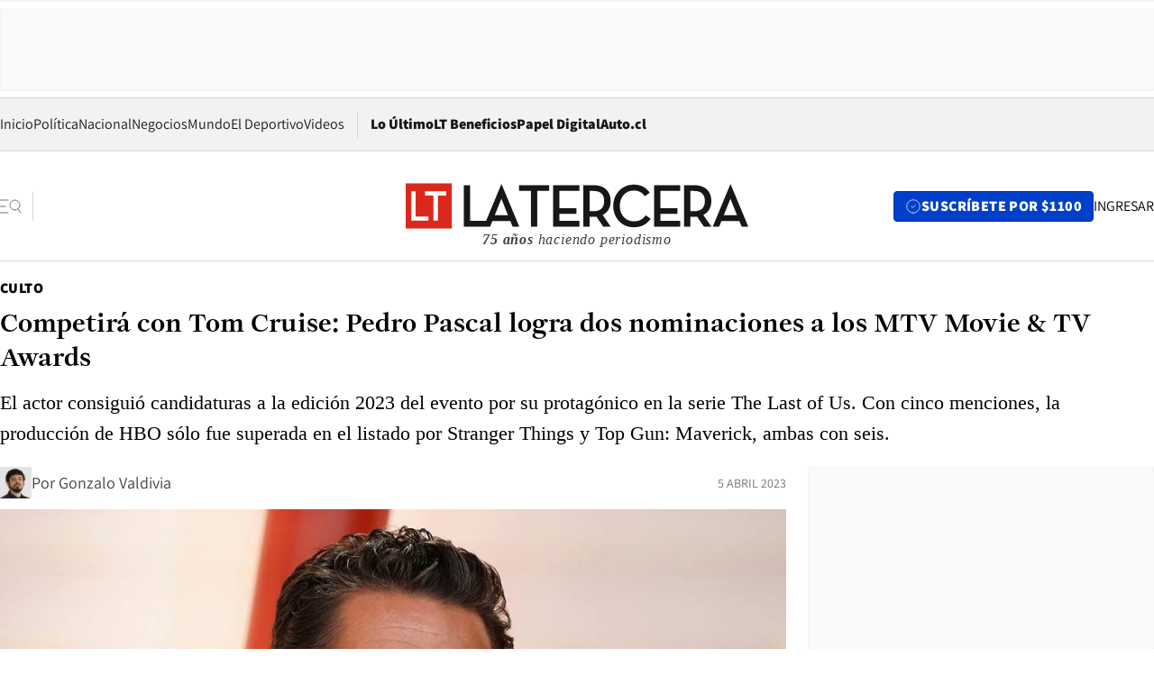

--- FILE ---
content_type: text/html; charset=utf-8
request_url: https://www.latercera.com/culto/2023/04/05/competira-con-tom-cruise-pedro-pascal-logra-dos-nominaciones-a-los-mtv-movie-tv-awards/
body_size: 73940
content:
<!DOCTYPE html><html lang="es"><head><meta charSet="UTF-8"/><meta name="viewport" content="width=device-width, initial-scale=1"/><title>Competirá con Tom Cruise: Pedro Pascal logra dos nominaciones a los MTV Movie &amp; TV Awards - La Tercera</title><meta name="robots" content="index, follow, max-image-preview:large"/><meta property="og:site_name" content="La Tercera"/><meta property="og:type" content="article"/><meta property="og:url" content="https://www.latercera.com/culto/2023/04/05/competira-con-tom-cruise-pedro-pascal-logra-dos-nominaciones-a-los-mtv-movie-tv-awards/"/><meta name="description" content="El actor consiguió candidaturas a la edición 2023 del evento por su protagónico en la serie The Last of Us. Con cinco menciones, la producción de HBO sólo fue superada en el listado por Stranger Things y Top Gun: Maverick, ambas con seis."/><meta property="og:description" content="El actor consiguió candidaturas a la edición 2023 del evento por su protagónico en la serie The Last of Us. Con cinco menciones, la producción de HBO sólo fue superada en el listado por Stranger Things y Top Gun: Maverick, ambas con seis."/><meta name="twitter:description" content="El actor consiguió candidaturas a la edición 2023 del evento por su protagónico en la serie The Last of Us. Con cinco menciones, la producción de HBO sólo fue superada en el listado por Stranger Things y Top Gun: Maverick, ambas con seis."/><meta property="og:title" content="Competirá con Tom Cruise: Pedro Pascal logra dos nominaciones a los MTV Movie &amp; TV Awards - La Tercera"/><meta name="twitter:title" content="Competirá con Tom Cruise: Pedro Pascal logra dos nominaciones a los MTV Movie &amp; TV Awards - La Tercera"/><meta name="author" content="Gonzalo Valdivia"/><meta property="article:author" content="Gonzalo Valdivia"/><meta property="article:section" content="Culto"/><meta name="keywords" content="Series, Pedro Pascal, The Last of Us, Bella Ramsey, Anna Torv, MTV Movie &amp; TV Awards, Tom Cruise, Top Gun: Maverick, Stranger Things, Netflix, HBO Max, Jenna Ortega, Merlina, Andor, Diego Luna, Drew Barrymore, Series de Culto, Que Ver"/><meta property="og:see_also" content="https://www.latercera.com/culto"/><meta property="og:updated_time" content="2023-04-05T19:05:15.403Z"/><meta property="article:modified_time" content="2023-04-05T19:05:15.403Z"/><meta property="article:published_time" content="2023-04-05T17:18:53.963Z"/><meta property="og:image" content="https://www.latercera.com/resizer/v2/PCXANHF7TNCTRL5XPJYWHTVGQI.jpg?auth=738ce03cf22e2a2a609173326fcd92a313175cc2869b00e72786cc46cc016af6&amp;height=630&amp;width=1200&amp;smart=true"/><meta name="twitter:image" content="https://www.latercera.com/resizer/v2/PCXANHF7TNCTRL5XPJYWHTVGQI.jpg?auth=738ce03cf22e2a2a609173326fcd92a313175cc2869b00e72786cc46cc016af6&amp;height=630&amp;width=1200&amp;smart=true"/><meta property="og:image:alt" content="El actor en los Oscar 2023. Foto: Jordan Strauss/Invision/AP"/><meta name="twitter:image:alt" content="El actor en los Oscar 2023. Foto: Jordan Strauss/Invision/AP"/><meta property="og:image:width" content="1200"/><meta property="og:image:height" content="630"/><meta name="twitter:card" content="summary_large_image"/><meta name="twitter:site" content="@latercera"/><link rel="canonical" href="https://www.latercera.com/culto/2023/04/05/competira-con-tom-cruise-pedro-pascal-logra-dos-nominaciones-a-los-mtv-movie-tv-awards/"/><link rel="icon" type="image/x-icon" href="/pf/resources/favicon/la-tercera/favicon.ico?d=1087&amp;mxId=00000000"/><link as="font" crossorigin="" fetchpriority="high" href="/pf/resources/fonts/JolyHeadline-Bold.woff2?d=1087&amp;mxId=00000000" rel="preload" type="font/woff2"/><link as="font" crossorigin="" fetchpriority="high" href="/pf/resources/fonts/Assistant-ExtraBold.woff2?d=1087&amp;mxId=00000000" rel="preload" type="font/woff2"/><link as="font" crossorigin="" fetchpriority="high" href="/pf/resources/fonts/Assistant-Regular.woff2?d=1087&amp;mxId=00000000" rel="preload" type="font/woff2"/><link rel="preload" href="/pf/resources/styles/la-tercera/css/article.css?d=1087&amp;mxId=00000000" as="style"/><link rel="stylesheet" href="/pf/resources/styles/la-tercera/css/article.css?d=1087&amp;mxId=00000000" media="screen"/><link rel="preload" href="https://www.latercera.com/resizer/v2/PCXANHF7TNCTRL5XPJYWHTVGQI.jpg?auth=738ce03cf22e2a2a609173326fcd92a313175cc2869b00e72786cc46cc016af6&amp;smart=true&amp;width=375&amp;height=211&amp;quality=70" as="image" media="(max-width: 375px)"/><link rel="preload" href="https://www.latercera.com/resizer/v2/PCXANHF7TNCTRL5XPJYWHTVGQI.jpg?auth=738ce03cf22e2a2a609173326fcd92a313175cc2869b00e72786cc46cc016af6&amp;smart=true&amp;width=450&amp;height=253&amp;quality=70" as="image" media="(min-width: 376px) (max-width: 450px)"/><link rel="preload" href="https://www.latercera.com/resizer/v2/PCXANHF7TNCTRL5XPJYWHTVGQI.jpg?auth=738ce03cf22e2a2a609173326fcd92a313175cc2869b00e72786cc46cc016af6&amp;smart=true&amp;width=600&amp;height=338&amp;quality=70" as="image" media="(min-width: 451px) (max-width: 600px)"/><link rel="preload" href="https://www.latercera.com/resizer/v2/PCXANHF7TNCTRL5XPJYWHTVGQI.jpg?auth=738ce03cf22e2a2a609173326fcd92a313175cc2869b00e72786cc46cc016af6&amp;smart=true&amp;width=990&amp;height=557&amp;quality=70" as="image" media="(min-width: 1024px) (max-width: 1365px)"/><link rel="preload" href="https://www.latercera.com/resizer/v2/PCXANHF7TNCTRL5XPJYWHTVGQI.jpg?auth=738ce03cf22e2a2a609173326fcd92a313175cc2869b00e72786cc46cc016af6&amp;smart=true&amp;width=800&amp;height=450&amp;quality=70" as="image" media="(min-width: 1366px)"/><link rel="amphtml" href="https://www.latercera.com/culto/2023/04/05/competira-con-tom-cruise-pedro-pascal-logra-dos-nominaciones-a-los-mtv-movie-tv-awards/?outputType=base-amp-type"/><script type="application/ld+json">{"@type":"NewsArticle","@context":"https://schema.org","articleBody":"Un nuevo reconocimiento al trabajo de Pedro Pascal. Hoy los MTV Movie &amp; TV Awards revelaron a los nominados de su edición 2023 y anunciaron que el actor chileno postula a dos premios. En distinción a su actuación como Joel en la serie The last of us (HBO/HBO Max), el intérprete aspira al galardón a Mejor héroe, compartiendo categoría con Tom Cruise (Top Gun: Maverick), Jenna Ortega (Merlina), Diego Luna (Andor) y Paul Rudd (Ant-Man and The Wasp: Quantumania). En conjunto con la actriz Bella Ramsey, el intérprete también es candidato al premio a Mejor dúo, donde se vuelve a topar con algunos de los mismos nombres: Tom Cruise y Miles Teller (Top Gun: Maverick); Camila Mendes y Maya Hawke (Revancha ya); Jenna Ortega y Thing (Merlina); Simona Tabasco y Beatrice Grannò (The White Lotus). Además, la popular ficción de HBO está en carrera por los reconocimientos a Mejor serie, Mejor actuación revelación (Ramsey) y Mejor beso (Anna Torv y Philip Prajoux), totalizando cinco menciones y siendo sólo superada en el listado por Stranger things y la secuela de Top Gun, ambas con seis. Esta no es la primera aparición de Pascal en los MTV Movie &amp; TV Awards: en 2021, gracias a su rol en la segunda temporada de The Mandalorian, también postuló como Mejor héroe y Mejor dúo, aunque no ganó. Los fanáticos pueden elegir a sus favoritos en vote.mtv.com hasta el 17 de abril. Finalizado el período de votación, los triunfadores se conocerán en una ceremonia conducida por Drew Barrymore, que se realizará en Santa Mónica, California, el próximo domingo 7 de mayo.","articleSection":"Culto","author":[{"@type":"Person","name":"Gonzalo Valdivia","url":"https://www.latercera.com/autor/gonzalo-valdivia","image":[{"@type":"ImageObject","height":300,"width":300,"url":"https://www.latercera.com/resizer/v2/https%3A%2F%2Fauthor-service-images-prod-us-east-1.publishing.aws.arc.pub%2Fcopesa%2Fe57099d8-9108-4eba-a62d-6f503ba79566.png?auth=ec043f5057b7583a71c50505bbf6f0d7a7692f8f9d89aa596b325c3793fa71bf&height=300&width=300&smart=true"},{"@type":"ImageObject","height":600,"width":600,"url":"https://www.latercera.com/resizer/v2/https%3A%2F%2Fauthor-service-images-prod-us-east-1.publishing.aws.arc.pub%2Fcopesa%2Fe57099d8-9108-4eba-a62d-6f503ba79566.png?auth=ec043f5057b7583a71c50505bbf6f0d7a7692f8f9d89aa596b325c3793fa71bf&height=600&width=600&smart=true"}]}],"dateCreated":"2023-04-05T17:08:21.400Z","dateModified":"2023-04-05T19:05:15.403Z","datePublished":"2023-04-05T17:18:53.963Z","description":"El actor consiguió candidaturas a la edición 2023 del evento por su protagónico en la serie The Last of Us. Con cinco menciones, la producción de HBO sólo fue superada en el listado por Stranger Things y Top Gun: Maverick, ambas con seis.","headline":"Competirá con Tom Cruise: Pedro Pascal logra dos nominaciones a los MTV Movie & TV Awards","image":[{"@type":"ImageObject","width":375,"url":"https://www.latercera.com/resizer/v2/PCXANHF7TNCTRL5XPJYWHTVGQI.jpg?auth=738ce03cf22e2a2a609173326fcd92a313175cc2869b00e72786cc46cc016af6&width=375&smart=true","description":"95TH ACADEMY AWARDS PEDRO PASCAL FOTO JORDAN STRAUSS INVISION AP 1"},{"@type":"ImageObject","width":450,"url":"https://www.latercera.com/resizer/v2/PCXANHF7TNCTRL5XPJYWHTVGQI.jpg?auth=738ce03cf22e2a2a609173326fcd92a313175cc2869b00e72786cc46cc016af6&width=450&smart=true","description":"95TH ACADEMY AWARDS PEDRO PASCAL FOTO JORDAN STRAUSS INVISION AP 1"},{"@type":"ImageObject","width":600,"url":"https://www.latercera.com/resizer/v2/PCXANHF7TNCTRL5XPJYWHTVGQI.jpg?auth=738ce03cf22e2a2a609173326fcd92a313175cc2869b00e72786cc46cc016af6&width=600&smart=true","description":"95TH ACADEMY AWARDS PEDRO PASCAL FOTO JORDAN STRAUSS INVISION AP 1"},{"@type":"ImageObject","width":768,"url":"https://www.latercera.com/resizer/v2/PCXANHF7TNCTRL5XPJYWHTVGQI.jpg?auth=738ce03cf22e2a2a609173326fcd92a313175cc2869b00e72786cc46cc016af6&width=768&smart=true","description":"95TH ACADEMY AWARDS PEDRO PASCAL FOTO JORDAN STRAUSS INVISION AP 1"},{"@type":"ImageObject","width":990,"url":"https://www.latercera.com/resizer/v2/PCXANHF7TNCTRL5XPJYWHTVGQI.jpg?auth=738ce03cf22e2a2a609173326fcd92a313175cc2869b00e72786cc46cc016af6&width=990&smart=true","description":"95TH ACADEMY AWARDS PEDRO PASCAL FOTO JORDAN STRAUSS INVISION AP 1"},{"@type":"ImageObject","width":800,"url":"https://www.latercera.com/resizer/v2/PCXANHF7TNCTRL5XPJYWHTVGQI.jpg?auth=738ce03cf22e2a2a609173326fcd92a313175cc2869b00e72786cc46cc016af6&width=800&smart=true","description":"95TH ACADEMY AWARDS PEDRO PASCAL FOTO JORDAN STRAUSS INVISION AP 1"},{"@type":"ImageObject","width":1200,"url":"https://www.latercera.com/resizer/v2/PCXANHF7TNCTRL5XPJYWHTVGQI.jpg?auth=738ce03cf22e2a2a609173326fcd92a313175cc2869b00e72786cc46cc016af6&width=1200&smart=true","description":"95TH ACADEMY AWARDS PEDRO PASCAL FOTO JORDAN STRAUSS INVISION AP 1"},{"@type":"ImageObject","width":375,"height":250,"url":"https://www.latercera.com/resizer/v2/TD2I7LMLVFA6VCZSPOACHA56MM.jpg?auth=678f194a9352dc159eda9cefb82e8dd8cab40266a1d541d16ecf32823a31e7ee&height=250&width=375&smart=true","description":"THE LAST OF US EPISODE 9 HBO PEDRO PASCAL BELLA RAMSEY 1"},{"@type":"ImageObject","width":450,"height":300,"url":"https://www.latercera.com/resizer/v2/TD2I7LMLVFA6VCZSPOACHA56MM.jpg?auth=678f194a9352dc159eda9cefb82e8dd8cab40266a1d541d16ecf32823a31e7ee&height=300&width=450&smart=true","description":"THE LAST OF US EPISODE 9 HBO PEDRO PASCAL BELLA RAMSEY 1"},{"@type":"ImageObject","width":600,"height":400,"url":"https://www.latercera.com/resizer/v2/TD2I7LMLVFA6VCZSPOACHA56MM.jpg?auth=678f194a9352dc159eda9cefb82e8dd8cab40266a1d541d16ecf32823a31e7ee&height=400&width=600&smart=true","description":"THE LAST OF US EPISODE 9 HBO PEDRO PASCAL BELLA RAMSEY 1"},{"@type":"ImageObject","width":768,"height":512,"url":"https://www.latercera.com/resizer/v2/TD2I7LMLVFA6VCZSPOACHA56MM.jpg?auth=678f194a9352dc159eda9cefb82e8dd8cab40266a1d541d16ecf32823a31e7ee&height=512&width=768&smart=true","description":"THE LAST OF US EPISODE 9 HBO PEDRO PASCAL BELLA RAMSEY 1"},{"@type":"ImageObject","width":990,"height":659,"url":"https://www.latercera.com/resizer/v2/TD2I7LMLVFA6VCZSPOACHA56MM.jpg?auth=678f194a9352dc159eda9cefb82e8dd8cab40266a1d541d16ecf32823a31e7ee&height=659&width=990&smart=true","description":"THE LAST OF US EPISODE 9 HBO PEDRO PASCAL BELLA RAMSEY 1"},{"@type":"ImageObject","width":800,"height":533,"url":"https://www.latercera.com/resizer/v2/TD2I7LMLVFA6VCZSPOACHA56MM.jpg?auth=678f194a9352dc159eda9cefb82e8dd8cab40266a1d541d16ecf32823a31e7ee&height=533&width=800&smart=true","description":"THE LAST OF US EPISODE 9 HBO PEDRO PASCAL BELLA RAMSEY 1"},{"@type":"ImageObject","width":1200,"height":799,"url":"https://www.latercera.com/resizer/v2/TD2I7LMLVFA6VCZSPOACHA56MM.jpg?auth=678f194a9352dc159eda9cefb82e8dd8cab40266a1d541d16ecf32823a31e7ee&height=799&width=1200&smart=true","description":"THE LAST OF US EPISODE 9 HBO PEDRO PASCAL BELLA RAMSEY 1"}],"keywords":["Series","Pedro Pascal","The Last of Us","Bella Ramsey","Anna Torv","MTV Movie & TV Awards","Tom Cruise","Top Gun: Maverick","Stranger Things","Netflix","HBO Max","Jenna Ortega","Merlina","Andor","Diego Luna","Drew Barrymore","Series de Culto","Que Ver"],"mainEntity":{"@type":"ItemList","itemListElement":[{"@type":"ListItem","position":0,"item":{"@type":"WebPage","@id":"https://www.latercera.com/etiqueta/series/","name":"Series"}},{"@type":"ListItem","position":1,"item":{"@type":"WebPage","@id":"https://www.latercera.com/etiqueta/pedro-pascal/","name":"Pedro Pascal"}},{"@type":"ListItem","position":2,"item":{"@type":"WebPage","@id":"https://www.latercera.com/etiqueta/the-last-of-us/","name":"The Last of Us"}},{"@type":"ListItem","position":3,"item":{"@type":"WebPage","@id":"https://www.latercera.com/etiqueta/bella-ramsey/","name":"Bella Ramsey"}},{"@type":"ListItem","position":4,"item":{"@type":"WebPage","@id":"https://www.latercera.com/etiqueta/anna-torv/","name":"Anna Torv"}},{"@type":"ListItem","position":5,"item":{"@type":"WebPage","@id":"https://www.latercera.com/etiqueta/mtv-movie-tv-awards/","name":"MTV Movie & TV Awards"}},{"@type":"ListItem","position":6,"item":{"@type":"WebPage","@id":"https://www.latercera.com/etiqueta/tom-cruise/","name":"Tom Cruise"}},{"@type":"ListItem","position":7,"item":{"@type":"WebPage","@id":"https://www.latercera.com/etiqueta/top-gun-maverick/","name":"Top Gun: Maverick"}},{"@type":"ListItem","position":8,"item":{"@type":"WebPage","@id":"https://www.latercera.com/etiqueta/stranger-things/","name":"Stranger Things"}},{"@type":"ListItem","position":9,"item":{"@type":"WebPage","@id":"https://www.latercera.com/etiqueta/netflix/","name":"Netflix"}},{"@type":"ListItem","position":10,"item":{"@type":"WebPage","@id":"https://www.latercera.com/etiqueta/hbo-max/","name":"HBO Max"}},{"@type":"ListItem","position":11,"item":{"@type":"WebPage","@id":"https://www.latercera.com/etiqueta/jenna-ortega/","name":"Jenna Ortega"}},{"@type":"ListItem","position":12,"item":{"@type":"WebPage","@id":"https://www.latercera.com/etiqueta/merlina/","name":"Merlina"}},{"@type":"ListItem","position":13,"item":{"@type":"WebPage","@id":"https://www.latercera.com/etiqueta/andor/","name":"Andor"}},{"@type":"ListItem","position":14,"item":{"@type":"WebPage","@id":"https://www.latercera.com/etiqueta/diego-luna/","name":"Diego Luna"}},{"@type":"ListItem","position":15,"item":{"@type":"WebPage","@id":"https://www.latercera.com/etiqueta/drew-barrymore/","name":"Drew Barrymore"}},{"@type":"ListItem","position":16,"item":{"@type":"WebPage","@id":"https://www.latercera.com/etiqueta/series-de-culto/","name":"Series de Culto"}},{"@type":"ListItem","position":17,"item":{"@type":"WebPage","@id":"https://www.latercera.com/etiqueta/que-ver/","name":"Que Ver"}}]},"mainEntityOfPage":{"@type":"WebPage","@id":"https://www.latercera.com/culto/2023/04/05/competira-con-tom-cruise-pedro-pascal-logra-dos-nominaciones-a-los-mtv-movie-tv-awards/"},"publisher":{"@type":"Organization","name":"La Tercera","url":"https://www.latercera.com/","logo":{"@type":"ImageObject","url":"https://www.latercera.com/resizer/iZiSxC1F0QnCJrbYAVDHcpm1csU=/arc-anglerfish-arc2-prod-copesa/public/OMY53THTHFDXZHC46CCUJ3XFWE.png","height":50,"width":400},"sameAs":["https://www.facebook.com/laterceracom","https://www.instagram.com/laterceracom/","https://www.tiktok.com/@latercera","https://twitter.com/latercera","https://www.youtube.com/user/latercera"]}}</script><script type="application/ld+json">{"@type":"BreadcrumbList","@context":"https://schema.org","itemListElement":[{"@type":"ListItem","position":1,"item":{"@id":"https://www.latercera.com","name":"La Tercera"}},{"@type":"ListItem","position":2,"item":{"@id":"https://www.latercera.com/culto/","name":"Culto"}},{"@type":"ListItem","position":3,"item":{"@id":"https://www.latercera.com/culto/2023/04/05/competira-con-tom-cruise-pedro-pascal-logra-dos-nominaciones-a-los-mtv-movie-tv-awards/","name":"Competirá con Tom Cruise: Pedro Pascal logra dos nominaciones a los MTV Movie & TV Awards"}}]}</script><script type="application/ld+json">{"@type":"NewsMediaOrganization","@context":"https://schema.org","description":"Noticias de última hora de Chile, América Latina y el mundo. Contenidos exclusivos de política, internacional, economía, opinión, cultura, espectáculos y tendencias. Novedades de la actualidad local y contenidos interactivos de La Tercera.","email":"contacto@grupocopesa.com","ethicsPolicy":"https://canaldenuncias.grupocopesa.cl/gobierno-corporativo/view.php?file=CodigoEtica.pdf","logo":{"@type":"ImageObject","url":"https://www.latercera.com/resizer/iZiSxC1F0QnCJrbYAVDHcpm1csU=/arc-anglerfish-arc2-prod-copesa/public/OMY53THTHFDXZHC46CCUJ3XFWE.png","height":50,"width":400},"name":"La Tercera","publishingPrinciples":"https://canaldenuncias.grupocopesa.cl/gobierno-corporativo/view.php?file=CodigoEtica.pdf","sameAs":["https://www.facebook.com/laterceracom","https://www.instagram.com/laterceracom/","https://www.tiktok.com/@latercera","https://twitter.com/latercera","https://www.youtube.com/user/latercera"],"url":"https://www.latercera.com","address":{"@type":"PostalAddress","contactType":"contacto@grupocopesa.com","streetAddress":" Av. Apoquindo 4660, Las Condes","addressLocality":"Santiago","addressRegion":"Metropolitana","postalCode":"7560969","addressCountry":"CL"}}</script><script type="application/ld+json">{"@type":"WebSite","@context":"https://schema.org","url":"https://www.latercera.com","potentialAction":{"@type":"SearchAction","target":"https://www.latercera.com/search/?q={search_term_string}","query-input":"required name=search_term_string"}}</script><script type="text/javascript">window.__IDENTITY_CONFIG__ = {"apiOrigin":"https://api.latercera.com","cookieDomain":".latercera.com","env":"production"};</script><script type="application/javascript" id="polyfill-script">if(!Array.prototype.includes||!(window.Object && window.Object.assign)||!window.Promise||!window.Symbol||!window.fetch){document.write('<script type="application/javascript" src="/pf/dist/engine/polyfill.js?d=1087&mxId=00000000" defer=""><\/script>')}</script><script id="fusion-engine-react-script" type="application/javascript" src="/pf/dist/engine/react.js?d=1087&amp;mxId=00000000" defer=""></script><script id="fusion-engine-combinations-script" type="application/javascript" src="/pf/dist/components/combinations/base-type.js?d=1087&amp;mxId=00000000" defer=""></script><script data-integration="gtm-head">
	(function(w,d,s,l,i){w[l]=w[l]||[];w[l].push({'gtm.start':
		new Date().getTime(),event:'gtm.js'});var f=d.getElementsByTagName(s)[0],
		j=d.createElement(s),dl=l!='dataLayer'?'&l='+l:'';j.async=true;j.src=
		'https://www.googletagmanager.com/gtm.js?id='+i+dl;f.parentNode.insertBefore(j,f);
		})(window,document,'script','dataLayer','GTM-T2QV7ZXP');
	</script><script defer="" data-integration="marfeel">
		!(function () {
			"use strict";
			function e(e) {
				var t = !(arguments.length > 1 && void 0 !== arguments[1]) || arguments[1],
					c = document.createElement("script");
				(c.src = e),
					t
						? (c.type = "module")
						: ((c.async = !0), (c.type = "text/javascript"), c.setAttribute("nomodule", ""));
				var n = document.getElementsByTagName("script")[0];
				n.parentNode.insertBefore(c, n);
			}
			!(function (t, c) {
				!(function (t, c, n) {
					var a, o, r;
					(n.accountId = c),
						(null !== (a = t.marfeel) && void 0 !== a) || (t.marfeel = {}),
						(null !== (o = (r = t.marfeel).cmd) && void 0 !== o) || (r.cmd = []),
						(t.marfeel.config = n);
					var i = "https://sdk.mrf.io/statics";
					e("".concat(i, "/marfeel-sdk.js?id=").concat(c), !0),
						e("".concat(i, "/marfeel-sdk.es5.js?id=").concat(c), !1);
				})(t, c, arguments.length > 2 && void 0 !== arguments[2] ? arguments[2] : {});
			})(window, 10372, {} /* Config */);
		})();</script><script defer="" type="text/javascript">
		(function() {
			function getCookie(name) {
				var cookieArray = document.cookie.split('; ');
				var cookieValue = null;
				for (var i = 0; i < cookieArray.length; i++) {
					var cookiePair = cookieArray[i].split('=');
					if (name === cookiePair[0]) {
						cookieValue = decodeURIComponent(cookiePair[1]);
						break;
					}
				}
				return cookieValue;
			}

			var isLoggedIn = window.localStorage.getItem('ltsess');
			var isPremium = getCookie('ltprm');

			if (isLoggedIn == 'true') {
				window.marfeel.cmd.push(['compass', function(compass) {
					compass.setUserType(2);
				}]);
			}
			if (isPremium != 'false' && isPremium) {
				window.marfeel.cmd.push(['compass', function(compass) {
					compass.setUserType(3);
				}]);
			}
		})();</script><script async="" data-integration="comscore" src="https://sb.scorecardresearch.com/beacon.js"></script><script defer="" data-integration="comscore">
	var _comscore = _comscore || [];
	_comscore.push({ c1: "2", c2: "6906468", options: {enableFirstPartyCookie: true,bypassUserConsentRequirementFor1PCookie: true}});
	(function() {
              var s = document.createElement("script"), el = document.getElementsByTagName("script")[0]; s.async = true;
              s.src = "https://sb.scorecardresearch.com/cs/6906468/beacon.js";
              el.parentNode.insertBefore(s, el);
            })();
	</script>
<script>(window.BOOMR_mq=window.BOOMR_mq||[]).push(["addVar",{"rua.upush":"false","rua.cpush":"true","rua.upre":"false","rua.cpre":"true","rua.uprl":"false","rua.cprl":"false","rua.cprf":"false","rua.trans":"SJ-5dbb6f3d-1aa6-402b-9861-0251aa5bc041","rua.cook":"false","rua.ims":"false","rua.ufprl":"false","rua.cfprl":"true","rua.isuxp":"false","rua.texp":"norulematch","rua.ceh":"false","rua.ueh":"false","rua.ieh.st":"0"}]);</script>
                              <script>!function(e){var n="https://s.go-mpulse.net/boomerang/";if("False"=="True")e.BOOMR_config=e.BOOMR_config||{},e.BOOMR_config.PageParams=e.BOOMR_config.PageParams||{},e.BOOMR_config.PageParams.pci=!0,n="https://s2.go-mpulse.net/boomerang/";if(window.BOOMR_API_key="ZZ6GQ-CZGQY-PFVX5-D656L-P96M7",function(){function e(){if(!o){var e=document.createElement("script");e.id="boomr-scr-as",e.src=window.BOOMR.url,e.async=!0,i.parentNode.appendChild(e),o=!0}}function t(e){o=!0;var n,t,a,r,d=document,O=window;if(window.BOOMR.snippetMethod=e?"if":"i",t=function(e,n){var t=d.createElement("script");t.id=n||"boomr-if-as",t.src=window.BOOMR.url,BOOMR_lstart=(new Date).getTime(),e=e||d.body,e.appendChild(t)},!window.addEventListener&&window.attachEvent&&navigator.userAgent.match(/MSIE [67]\./))return window.BOOMR.snippetMethod="s",void t(i.parentNode,"boomr-async");a=document.createElement("IFRAME"),a.src="about:blank",a.title="",a.role="presentation",a.loading="eager",r=(a.frameElement||a).style,r.width=0,r.height=0,r.border=0,r.display="none",i.parentNode.appendChild(a);try{O=a.contentWindow,d=O.document.open()}catch(_){n=document.domain,a.src="javascript:var d=document.open();d.domain='"+n+"';void(0);",O=a.contentWindow,d=O.document.open()}if(n)d._boomrl=function(){this.domain=n,t()},d.write("<bo"+"dy onload='document._boomrl();'>");else if(O._boomrl=function(){t()},O.addEventListener)O.addEventListener("load",O._boomrl,!1);else if(O.attachEvent)O.attachEvent("onload",O._boomrl);d.close()}function a(e){window.BOOMR_onload=e&&e.timeStamp||(new Date).getTime()}if(!window.BOOMR||!window.BOOMR.version&&!window.BOOMR.snippetExecuted){window.BOOMR=window.BOOMR||{},window.BOOMR.snippetStart=(new Date).getTime(),window.BOOMR.snippetExecuted=!0,window.BOOMR.snippetVersion=12,window.BOOMR.url=n+"ZZ6GQ-CZGQY-PFVX5-D656L-P96M7";var i=document.currentScript||document.getElementsByTagName("script")[0],o=!1,r=document.createElement("link");if(r.relList&&"function"==typeof r.relList.supports&&r.relList.supports("preload")&&"as"in r)window.BOOMR.snippetMethod="p",r.href=window.BOOMR.url,r.rel="preload",r.as="script",r.addEventListener("load",e),r.addEventListener("error",function(){t(!0)}),setTimeout(function(){if(!o)t(!0)},3e3),BOOMR_lstart=(new Date).getTime(),i.parentNode.appendChild(r);else t(!1);if(window.addEventListener)window.addEventListener("load",a,!1);else if(window.attachEvent)window.attachEvent("onload",a)}}(),"".length>0)if(e&&"performance"in e&&e.performance&&"function"==typeof e.performance.setResourceTimingBufferSize)e.performance.setResourceTimingBufferSize();!function(){if(BOOMR=e.BOOMR||{},BOOMR.plugins=BOOMR.plugins||{},!BOOMR.plugins.AK){var n="true"=="true"?1:0,t="",a="cj3bkiax3siau2lzczhq-f-e2161f6f1-clientnsv4-s.akamaihd.net",i="false"=="true"?2:1,o={"ak.v":"39","ak.cp":"930542","ak.ai":parseInt("595896",10),"ak.ol":"0","ak.cr":8,"ak.ipv":4,"ak.proto":"h2","ak.rid":"a7f16e28","ak.r":50796,"ak.a2":n,"ak.m":"dscr","ak.n":"ff","ak.bpcip":"18.118.21.0","ak.cport":51694,"ak.gh":"23.209.83.202","ak.quicv":"","ak.tlsv":"tls1.3","ak.0rtt":"","ak.0rtt.ed":"","ak.csrc":"-","ak.acc":"","ak.t":"1769543247","ak.ak":"hOBiQwZUYzCg5VSAfCLimQ==zxTBniEJ+8nsMqk6HaS8pfuHw58VKY+mSrD24Aas14aJkqRjM5yN+ZOzsMPthlInnGfihoqxdbItCdPyvnQ6s22q9NAeW04v67e77fHtu+VYYcx8/T2qm+WD4NB2TAEPke3RtmUyAkj7FzsaLUXyQR7Jow/D105XyjvZLrTg5D46NGd6lzy0+MjefZVYRWR0hni7GPsSCjW2/3Ubp6ZtKBNTc1431IfUUN1qhJ9MGRm0a2rkepuroxk2Iu8DqDLp2pZx9I9g/CtMyDIk+fI6k59/iKbkAOaG81kpfBdH70nbbK8aafhmja3tD8lOVa7e6hAI9wzKzQ2f7suaRxoaPQPjgwiBUefKr4HAT3eGaABUni88Lc3pVlshZUWXxHjSUUv1wyaiED3EN2synHgV+kBza25KUGSfnPg6SkItxdo=","ak.pv":"36","ak.dpoabenc":"","ak.tf":i};if(""!==t)o["ak.ruds"]=t;var r={i:!1,av:function(n){var t="http.initiator";if(n&&(!n[t]||"spa_hard"===n[t]))o["ak.feo"]=void 0!==e.aFeoApplied?1:0,BOOMR.addVar(o)},rv:function(){var e=["ak.bpcip","ak.cport","ak.cr","ak.csrc","ak.gh","ak.ipv","ak.m","ak.n","ak.ol","ak.proto","ak.quicv","ak.tlsv","ak.0rtt","ak.0rtt.ed","ak.r","ak.acc","ak.t","ak.tf"];BOOMR.removeVar(e)}};BOOMR.plugins.AK={akVars:o,akDNSPreFetchDomain:a,init:function(){if(!r.i){var e=BOOMR.subscribe;e("before_beacon",r.av,null,null),e("onbeacon",r.rv,null,null),r.i=!0}return this},is_complete:function(){return!0}}}}()}(window);</script></head><body><div id="fusion-app"><div class="article-right-rail  "><header class="article-right-rail__header"><div class="ads-block  show  isItt  ad-background " style="--adBackgroundColor:#FAFAFA;--adBorderColor:#f5f5f5"><div class="ads-block__container" id="arcad-feature-f0fpjJ7M6D4u4ki-26e4fda932f97"><div class="ads-block__unit-wrapper" style="max-width:800px" data-testid="ad-block-unit-wrapper"><div style="height:480"></div></div></div></div><div class="masthead"><div></div><div class="masthead__wrapper"><div class="masthead__ad" id="masthead__ad"><div class="ads-block  show    ad-background " style="--adBackgroundColor:#FAFAFA;--adBorderColor:#f5f5f5"><div class="ads-block__container" id="arcad-feature-f0f1khpdMEGE3lB-1fbe27dbbbde8f"><div class="ads-block__unit-wrapper m50 d90" style="max-width:970px" data-testid="ad-block-unit-wrapper"><div style="height:50"></div></div></div></div></div><nav class="masthead__nav"><ul class="masthead__nav-list"><li class="masthead__nav-list-item"><a class="base-link" href="/" target="_self">Inicio</a></li><li class="masthead__nav-list-item"><a class="base-link" href="/canal/politica/" target="_self">Política</a></li><li class="masthead__nav-list-item"><a class="base-link" href="/canal/nacional/" target="_self">Nacional</a></li><li class="masthead__nav-list-item"><a class="base-link" href="/canal/pulso/" target="_self">Negocios</a></li><li class="masthead__nav-list-item"><a class="base-link" href="/canal/mundo/" target="_self">Mundo</a></li><li class="masthead__nav-list-item"><a class="base-link" href="/canal/el-deportivo/" target="_self">El Deportivo</a></li><li class="masthead__nav-list-item"><a class="base-link" href="https://www.latercera.com/videos/" target="_self">Videos</a></li></ul><div class="masthead__nav-divider"></div><ul class="masthead__nav-list-extra"><li class="masthead__nav-list-extra-item"><a class="base-link" href="/lo-ultimo/" target="_self">Lo Último</a></li><li class="masthead__nav-list-extra-item"><a class="base-link" href="/club-la-tercera/" target="_self">LT Beneficios</a></li><li class="masthead__nav-list-extra-item"><a class="base-link" href="https://kiosco.latercera.com/library/" rel="noopener noreferrer" target="_blank">Papel Digital<span class="visually-hidden">Opens in new window</span></a></li><li class="masthead__nav-list-extra-item"><a class="base-link" href="https://www.latercera.com/auto/" target="_self">Auto.cl</a></li></ul></nav><header class="masthead__main"><input type="checkbox" id="masthead-modal-toggle" class="masthead__modal-checkbox" hidden=""/><button type="button" class="masthead__main-search" aria-label="Abrir menú lateral"><svg class="search-icon" width="24" height="24" viewBox="0 0 24 24" fill="none" xmlns="http://www.w3.org/2000/svg"><g clip-path="url(#clip0_1003_273)"><path d="M9 5H0" stroke="#404040" stroke-linecap="round" stroke-linejoin="round"></path><path d="M6 12H0" stroke="#404040" stroke-linecap="round" stroke-linejoin="round"></path><path d="M9 19H0" stroke="#404040" stroke-linecap="round" stroke-linejoin="round"></path><path d="M16.5 16C19.5376 16 22 13.5376 22 10.5C22 7.46243 19.5376 5 16.5 5C13.4624 5 11 7.46243 11 10.5C11 13.5376 13.4624 16 16.5 16Z" stroke="#404040" stroke-linecap="round" stroke-linejoin="round"></path><path d="M23 19L19.8388 14.8661" stroke="#404040" stroke-linecap="round" stroke-linejoin="round"></path></g><defs><clipPath id="clip0_1003_273"><rect width="24" height="24" fill="white"></rect></clipPath></defs></svg></button><div class="masthead__modal-container"><div class="masthead__modal"><div class="masthead__modal__close-row"><button type="button" class="masthead__modal__close-btn" aria-label="Cerrar modal"><span>CERRAR</span><svg class="close-icon" width="18" height="18" viewBox="6 6 12 12" fill="none" xmlns="http://www.w3.org/2000/svg"><path d="M18 6L6 18" stroke="#737373" stroke-linecap="round" stroke-linejoin="round"></path><path d="M6 6L18 18" stroke="#737373" stroke-linecap="round" stroke-linejoin="round"></path></svg></button></div><a class="base-link masthead__modal__cta azul" href="/compra-suscripcion/?utm_content=&amp;utm_element=boton_menu" target="_self">SUSCRÍBETE POR $1100</a><div class="masthead__modal__search"><input type="text" name="search" placeholder="Buscar en La Tercera" class="masthead__modal__search-input" value=""/><button><svg width="32" height="32" viewBox="0 0 24 24" fill="none" xmlns="http://www.w3.org/2000/svg"><path d="M16.5 16C19.5376 16 22 13.5376 22 10.5C22 7.46243 19.5376 5 16.5 5C13.4624 5 11 7.46243 11 10.5C11 13.5376 13.4624 16 16.5 16Z" stroke="#404040" stroke-linecap="round" stroke-linejoin="round"></path><path d="M23 19L19.8388 14.8661" stroke="#404040" stroke-linecap="round" stroke-linejoin="round"></path></svg></button></div><div class="first-group"><div class="first-group__section"><a aria-label="La Tercera" class="base-link" href="/" target="_self"><span class="first-group__section__title">La Tercera</span></a><ul class="first-group__list"><li><a aria-label="Portada" class="base-link" href="https://www.latercera.com/" target="_self"><span>Portada</span></a></li><li><a aria-label="Lo Último" class="base-link" href="https://www.latercera.com/lo-ultimo/" target="_self"><span>Lo Último</span></a></li><li><a aria-label="Papel Digital" class="base-link" href="https://kiosco.latercera.com/library" rel="noopener noreferrer" target="_blank"><span>Papel Digital</span><span class="visually-hidden">Opens in new window</span></a></li><li><a aria-label="Newsletters" class="base-link" href="https://www.latercera.com/newsletters/" target="_self"><span>Newsletters</span></a></li></ul></div><div class="first-group__section"><span class="first-group__section__title">Ciencia y Tecnología</span><ul class="first-group__list"><li><a aria-label="Tendencias" class="base-link" href="/canal/tendencias/" target="_self"><span>Tendencias</span></a></li><li><a aria-label="Tecnología" class="base-link" href="/etiqueta/tecnologia/" target="_self"><span>Tecnología</span></a></li><li><a aria-label="Ciencia" class="base-link" href="/etiqueta/ciencia/" target="_self"><span>Ciencia</span></a></li><li><a aria-label="Medioambiente" class="base-link" href="/etiqueta/medioambiente/" target="_self"><span>Medioambiente</span></a></li></ul></div><div class="first-group__section"><a aria-label="Chile" class="base-link" href="/canal/nacional/" target="_self"><span class="first-group__section__title">Chile</span></a><ul class="first-group__list"><li><a aria-label="Política" class="base-link" href="/canal/politica/" target="_self"><span>Política</span></a></li><li><a aria-label="Nacional" class="base-link" href="/canal/nacional/" target="_self"><span>Nacional</span></a></li><li><a aria-label="Servicios" class="base-link" href="/canal/servicios/" target="_self"><span>Servicios</span></a></li><li><a aria-label="Educación" class="base-link" href="https://www.latercera.com/canal/educaLT/" target="_self"><span>Educación</span></a></li><li><a aria-label="Presidenciales" class="base-link" href="/etiqueta/presidenciales/" target="_self"><span>Presidenciales</span></a></li><li><a aria-label="Congreso" class="base-link" href="/etiqueta/congreso/" target="_self"><span>Congreso</span></a></li><li><a aria-label="Desde la redacción" class="base-link" href="/etiqueta/desde-la-redaccion/" target="_self"><span>Desde la redacción</span></a></li></ul></div><div class="first-group__section"><a aria-label="Negocios" class="base-link" href="/canal/pulso/" target="_self"><span class="first-group__section__title">Negocios</span></a><ul class="first-group__list"><li><a aria-label="Pulso" class="base-link" href="/canal/pulso/" target="_self"><span>Pulso</span></a></li><li><a aria-label="Minería" class="base-link" href="/etiqueta/mineria/" target="_self"><span>Minería</span></a></li><li><a aria-label="Emprendimiento" class="base-link" href="https://www.latercera.com/canal/pulso-hub-emprende/" target="_self"><span>Emprendimiento</span></a></li><li><a aria-label="Sustentabilidad" class="base-link" href="https://www.latercera.com/canal/pulso-hub-sustentabilidad/" target="_self"><span>Sustentabilidad</span></a></li><li><a aria-label="Money Talks" class="base-link" href="/etiqueta/money-talks/" target="_self"><span>Money Talks</span></a></li><li><a aria-label="Red Activa" class="base-link" href="https://www.latercera.com/canal/pulso-red-activa/" target="_self"><span>Red Activa</span></a></li><li><a aria-label="Motores" class="base-link" href="https://www.latercera.com/canal/mtonline/" target="_self"><span>Motores</span></a></li></ul></div><div class="first-group__section"><a aria-label="Opinión" class="base-link" href="/opinion/" target="_self"><span class="first-group__section__title">Opinión</span></a><ul class="first-group__list"><li><a aria-label="Editorial" class="base-link" href="/canal/editorial/" target="_self"><span>Editorial</span></a></li><li><a aria-label="Columnas" class="base-link" href="/canal/opinion/" target="_self"><span>Columnas</span></a></li><li><a aria-label="Cartas al Director" class="base-link" href="/canal/cartas-al-director/" target="_self"><span>Cartas al Director</span></a></li></ul></div><div class="first-group__section"><span class="first-group__section__title">Cultura y Entretención</span><ul class="first-group__list"><li><a aria-label="Culto" class="base-link" href="/canal/culto/" target="_self"><span>Culto</span></a></li><li><a aria-label="Finde" class="base-link" href="https://www.latercera.com/canal/finde/" target="_self"><span>Finde</span></a></li><li><a aria-label="La Cuarta" class="base-link" href="https://www.lacuarta.com/" rel="noopener noreferrer" target="_blank"><span>La Cuarta</span><span class="visually-hidden">Opens in new window</span></a></li><li><a aria-label="Glamorama" class="base-link" href="https://www.lacuarta.com/glamorama/" rel="noopener noreferrer" target="_blank"><span>Glamorama</span><span class="visually-hidden">Opens in new window</span></a></li></ul></div><div class="first-group__section"><span class="first-group__section__title">Sociedad</span><ul class="first-group__list"><li><a aria-label="Paula" class="base-link" href="https://www.latercera.com/canal/paula/" target="_self"><span>Paula</span></a></li><li><a aria-label="Sociales" class="base-link" href="https://www.latercera.com/canal/sociales/" target="_self"><span>Sociales</span></a></li><li><a aria-label="Board" class="base-link" href="https://www.latercera.com/lt-board/" target="_self"><span>Board</span></a></li></ul></div><div class="first-group__section"><a aria-label="El Deportivo" class="base-link" href="/canal/el-deportivo/" target="_self"><span class="first-group__section__title">El Deportivo</span></a><ul class="first-group__list"><li><a aria-label="Fútbol Chileno" class="base-link" href="/etiqueta/futbol-chileno/" target="_self"><span>Fútbol Chileno</span></a></li><li><a aria-label="Fórmula 1" class="base-link" href="/etiqueta/formula-1/" target="_self"><span>Fórmula 1</span></a></li><li><a aria-label="Tenis" class="base-link" href="/etiqueta/tenis/" target="_self"><span>Tenis</span></a></li></ul></div><div class="first-group__section"><a aria-label="Mundo" class="base-link" href="/canal/mundo/" target="_self"><span class="first-group__section__title">Mundo</span></a><ul class="first-group__list"></ul></div></div><div class="second-group"><div class="second-group__section"><span class="second-group__section__title">Ediciones</span><ul class="second-group__list"><li><a aria-label="La Tercera PM" class="base-link" href="https://www.latercera.com/etiqueta/la-tercera-pm" target="_self"><span>La Tercera PM</span></a></li><li><a aria-label="La Tercera Sábado" class="base-link" href="https://www.latercera.com/canal/lt-sabado/" target="_self"><span>La Tercera Sábado</span></a></li><li><a aria-label="La Tercera Domingo" class="base-link" href="https://www.latercera.com/canal/lt-domingo/" target="_self"><span>La Tercera Domingo</span></a></li></ul></div><div class="second-group__section"><span class="second-group__section__title">Suscripciones</span><ul class="second-group__list"><li><a aria-label="LT Beneficios" class="base-link" href="/club-la-tercera/" target="_self"><span>LT Beneficios</span></a></li><li><a aria-label="Corporativas" class="base-link" href="/suscripcionempresas/" target="_self"><span>Corporativas</span></a></li><li><a aria-label="Universidades" class="base-link" href="https://suscripciondigital.latercera.com/campaign/plan-universitario" rel="noopener noreferrer" target="_blank"><span>Universidades</span><span class="visually-hidden">Opens in new window</span></a></li></ul></div><div class="second-group__section"><span class="second-group__section__title">Redes sociales</span><ul class="second-group__list"><li><a aria-label="X" class="base-link" href="https://x.com/latercera" rel="noopener noreferrer" target="_blank"><span>X</span><span class="visually-hidden">Opens in new window</span></a></li><li><a aria-label="Instagram" class="base-link" href="https://www.instagram.com/laterceracom/" rel="noopener noreferrer" target="_blank"><span>Instagram</span><span class="visually-hidden">Opens in new window</span></a></li><li><a aria-label="Facebook" class="base-link" href="https://www.facebook.com/laterceracom" rel="noopener noreferrer" target="_blank"><span>Facebook</span><span class="visually-hidden">Opens in new window</span></a></li><li><a aria-label="YouTube" class="base-link" href="https://www.youtube.com/user/latercera" rel="noopener noreferrer" target="_blank"><span>YouTube</span><span class="visually-hidden">Opens in new window</span></a></li><li><a aria-label="TikTok" class="base-link" href="https://www.tiktok.com/@latercera" rel="noopener noreferrer" target="_blank"><span>TikTok</span><span class="visually-hidden">Opens in new window</span></a></li><li><a aria-label="Linkedin" class="base-link" href="https://cl.linkedin.com/company/la-tercera" rel="noopener noreferrer" target="_blank"><span>Linkedin</span><span class="visually-hidden">Opens in new window</span></a></li></ul></div><div class="second-group__section"><span class="second-group__section__title">Grupo Copesa</span><ul class="second-group__list"><li><a aria-label="Auto.cl" class="base-link" href="https://www.latercera.com/auto/" target="_self"><span>Auto.cl</span></a></li><li><a aria-label="La Cuarta" class="base-link" href="https://www.lacuarta.com/" rel="noopener noreferrer" target="_blank"><span>La Cuarta</span><span class="visually-hidden">Opens in new window</span></a></li><li><a aria-label="Glamorama" class="base-link" href="https://glamorama.latercera.com/" rel="noopener noreferrer" target="_blank"><span>Glamorama</span><span class="visually-hidden">Opens in new window</span></a></li></ul></div></div><ul class="third-group-list"><li><a aria-label="Quiénes somos" class="base-link" href="/quienes-somos/" target="_self"><span>Quiénes somos</span></a></li><li><a aria-label="Servicio al Suscriptor" class="base-link" href="/contacto/" target="_self"><span>Servicio al Suscriptor</span></a></li><li><a aria-label="Mi cuenta" class="base-link" href="/mi-cuenta/" target="_self"><span>Mi cuenta</span></a></li><li><a aria-label="Preguntas Frecuentes" class="base-link" href="/preguntas-frecuentes/" target="_self"><span>Preguntas Frecuentes</span></a></li></ul></div><label for="masthead-modal-toggle" class="masthead__modal-overlay"></label></div><a aria-label="Ir a la página de inicio" class="base-link masthead__main-logo" href="/" target="_self"><svg class="logo-lt-icon" width="160" height="22" viewBox="0 0 160 22" fill="none" role="img" aria-labelledby="logo-lt-title"><title id="logo-lt-title">Logo La Tercera</title><g clip-path="url(#clip0_1003_280)"><path class="logo-lt-icon__sub-background" d="M21.5335 0.467789H0V21.5322H21.5335V0.467789Z" fill="#da291c"></path><path class="logo-lt-icon__sub-text" d="M2.62355 4.2951H4.6836V15.8338H10.5866V17.7049H2.62355V4.2951Z" fill="#ffffff"></path><path class="logo-lt-icon__sub-text" d="M12.9515 6.17569H9.05312V4.2951H18.9007V6.17569H15.0115V17.7049H12.9515V6.17569Z" fill="#ffffff"></path><g class="logo-lt-icon__text" fill="#171717"><path d="M52.9238 4.0872H58.485V20.5683H61.4319V4.0872H66.9931V1.4128H52.9238V4.0872Z"></path><path d="M95.7136 8.73668C95.7136 4.31401 92.8776 1.4128 87.7321 1.4128H82.9377V20.5683H85.8845V16.0039H87.7321C88.2032 16.0039 88.6651 15.9755 89.0808 15.9188L92.2771 20.5683H95.7783L91.9723 15.1344C94.4296 13.9721 95.7229 11.6946 95.7229 8.73668H95.7136ZM87.6305 13.4145H85.8845V4.0872H87.6305C91.2056 4.0872 92.6836 5.83548 92.6836 8.73668C92.6836 11.6379 91.224 13.4145 87.6305 13.4145Z"></path><path d="M106.503 18.0924C102.734 18.0924 99.9815 15.1344 99.9815 10.9953C99.9815 6.8561 102.679 3.88875 106.402 3.88875C108.878 3.88875 110.467 4.79596 111.714 6.51589L113.977 4.88102C112.351 2.54682 109.958 1.1671 106.485 1.1671C101.145 1.1671 96.933 5.33462 96.933 10.9953C96.933 16.6559 101.062 20.8235 106.411 20.8235C110.042 20.8235 112.499 19.5288 114.43 16.9111L112.139 15.3046C110.734 17.1662 108.942 18.1018 106.522 18.1018L106.503 18.0924Z"></path><path d="M142.744 8.73668C142.744 4.31401 139.898 1.4128 134.753 1.4128H129.958V20.5683H132.915V16.0039H134.753C135.215 16.0039 135.686 15.9755 136.092 15.9188L139.289 20.5683H142.79L138.984 15.1344C141.441 13.9721 142.734 11.6946 142.734 8.73668H142.744ZM134.642 13.4145H132.924V4.0872H134.642C138.217 4.0872 139.714 5.83548 139.714 8.73668C139.714 11.6379 138.254 13.4145 134.642 13.4145Z"></path><path d="M151.769 1.02534H151.603L143.4 20.5777H146.374L147.455 17.9033H155.824L156.896 20.5777H160.009L151.769 1.02534ZM148.545 15.2195L151.658 7.64046L154.716 15.2195H148.545Z"></path><path d="M116.009 20.5683H128.203V17.8939H118.956V14.6525H126.901V12.0348H118.956V4.0872H128.203V1.4128H116.009V20.5683Z"></path><path d="M71.7875 14.6525H79.7413V12.0348H71.7875V4.0872H81.1363V1.4128H68.8406V20.5683H81.1455V17.8939H71.7875V14.6525Z"></path><path d="M44.6374 1.02534L37.552 17.8939H30.0878V1.42225H27.1409V20.5777H39.4088L40.4804 17.9033H48.8591L49.9307 20.5777H53.0439L44.8129 1.02534H44.6374ZM41.5889 15.2195L44.7021 7.64991L47.7598 15.2195H41.5981H41.5889Z"></path></g></g><defs><clipPath id="clip0_1003_280"><rect width="160" height="21.0644" fill="white" transform="translate(0 0.467789)"></rect></clipPath></defs></svg></a><div class="masthead__main-message"><span><b>75 años</b> haciendo periodismo</span></div><div class="masthead__user-info"><a aria-label="Suscribirse" class="base-link masthead__user-info__subscribe azul" href="/compra-suscripcion/?utm_content=&amp;utm_element=boton_header" target="_self"><span class="masthead__user-info__subscribe-icon"><svg class="circlecheck-icon" xmlns="http://www.w3.org/2000/svg" width="25" height="24" viewBox="0 0 25 24" fill="none"><path d="M12.5 22C18.0228 22 22.5 17.5228 22.5 12C22.5 6.47715 18.0228 2 12.5 2C6.97715 2 2.5 6.47715 2.5 12C2.5 17.5228 6.97715 22 12.5 22Z" stroke="#262626" stroke-linecap="round" stroke-linejoin="round"></path><path d="M9.5 12L11.5 14L15.5 10" stroke="#262626" stroke-linecap="round" stroke-linejoin="round"></path></svg></span><span class="mobile-only" aria-hidden="false">SUSCRÍBETE</span><span class="desktop-only" aria-hidden="true">SUSCRÍBETE POR $1100</span></a><a aria-label="Iniciar sesión mobile" class="base-link masthead__user-info__signin masthead__user-info__signin--mobile" href="/usuario/logueo/" target="_self"><svg class="profile-icon" width="24" height="25" viewBox="0 0 24 25" fill="none" xmlns="http://www.w3.org/2000/svg"><path d="M19 21.1121V18.1121C19 17.0512 18.5786 16.0338 17.8284 15.2836C17.0783 14.5335 16.0609 14.1121 15 14.1121H9C7.93913 14.1121 6.92172 14.5335 6.17157 15.2836C5.42143 16.0338 5 17.0512 5 18.1121V21.1121" stroke="#404040" stroke-linecap="round" stroke-linejoin="round"></path><path d="M12 11.1121C14.2091 11.1121 16 9.3212 16 7.11206C16 4.90292 14.2091 3.11206 12 3.11206C9.79086 3.11206 8 4.90292 8 7.11206C8 9.3212 9.79086 11.1121 12 11.1121Z" stroke="#404040" stroke-linecap="round" stroke-linejoin="round"></path></svg></a><a aria-label="Iniciar sesión" class="base-link masthead__user-info__signin" href="/usuario/logueo/" target="_self">INGRESAR</a></div></header></div></div></header><div class="article-right-rail__top"></div><section class="article-right-rail__wrapper"><main class="article-right-rail__main"><div class="article-right-rail__heading"><div id="fusion-static-enter:f0f4jJSoVgxU4h3" style="display:none" data-fusion-component="f0f4jJSoVgxU4h3"></div><header class="article-head"><section class="article-head__section"><span class="article-head__section__name"><a class="base-link" href="/canal/culto/" target="_self">Culto</a></span></section><h1 class="article-head__title">Competirá con Tom Cruise: Pedro Pascal logra dos nominaciones a los MTV Movie &amp; TV Awards</h1><h2 class="article-head__subtitle">El actor consiguió candidaturas a la edición 2023 del evento por su protagónico en la serie The Last of Us. Con cinco menciones, la producción de HBO sólo fue superada en el listado por Stranger Things y Top Gun: Maverick, ambas con seis.</h2></header><div id="fusion-static-exit:f0f4jJSoVgxU4h3" style="display:none" data-fusion-component="f0f4jJSoVgxU4h3"></div></div><div class="article-right-rail__body"><div class="article-body__byline"><img alt="Gonzalo Valdivia" class="global-image" decoding="async" sizes="(min-width: 1200px) 1200px, (min-width: 900px) 900px, (min-width: 700px) 780px, (min-width: 600px) 600px, (min-width: 450px) 450px, (min-width: 320px) 320px, (min-width: 150px) 150px, 100px" src="https://www.latercera.com/resizer/v2/https%3A%2F%2Fauthor-service-images-prod-us-east-1.publishing.aws.arc.pub%2Fcopesa%2Fe57099d8-9108-4eba-a62d-6f503ba79566.png?auth=ec043f5057b7583a71c50505bbf6f0d7a7692f8f9d89aa596b325c3793fa71bf&amp;smart=true&amp;width=1200&amp;height=1200&amp;quality=70" srcSet="https://www.latercera.com/resizer/v2/https%3A%2F%2Fauthor-service-images-prod-us-east-1.publishing.aws.arc.pub%2Fcopesa%2Fe57099d8-9108-4eba-a62d-6f503ba79566.png?auth=ec043f5057b7583a71c50505bbf6f0d7a7692f8f9d89aa596b325c3793fa71bf&amp;smart=true&amp;width=100&amp;height=100&amp;quality=70 100w, https://www.latercera.com/resizer/v2/https%3A%2F%2Fauthor-service-images-prod-us-east-1.publishing.aws.arc.pub%2Fcopesa%2Fe57099d8-9108-4eba-a62d-6f503ba79566.png?auth=ec043f5057b7583a71c50505bbf6f0d7a7692f8f9d89aa596b325c3793fa71bf&amp;smart=true&amp;width=150&amp;height=150&amp;quality=70 150w, https://www.latercera.com/resizer/v2/https%3A%2F%2Fauthor-service-images-prod-us-east-1.publishing.aws.arc.pub%2Fcopesa%2Fe57099d8-9108-4eba-a62d-6f503ba79566.png?auth=ec043f5057b7583a71c50505bbf6f0d7a7692f8f9d89aa596b325c3793fa71bf&amp;smart=true&amp;width=320&amp;height=320&amp;quality=70 320w, https://www.latercera.com/resizer/v2/https%3A%2F%2Fauthor-service-images-prod-us-east-1.publishing.aws.arc.pub%2Fcopesa%2Fe57099d8-9108-4eba-a62d-6f503ba79566.png?auth=ec043f5057b7583a71c50505bbf6f0d7a7692f8f9d89aa596b325c3793fa71bf&amp;smart=true&amp;width=450&amp;height=450&amp;quality=70 450w, https://www.latercera.com/resizer/v2/https%3A%2F%2Fauthor-service-images-prod-us-east-1.publishing.aws.arc.pub%2Fcopesa%2Fe57099d8-9108-4eba-a62d-6f503ba79566.png?auth=ec043f5057b7583a71c50505bbf6f0d7a7692f8f9d89aa596b325c3793fa71bf&amp;smart=true&amp;width=600&amp;height=600&amp;quality=70 600w, https://www.latercera.com/resizer/v2/https%3A%2F%2Fauthor-service-images-prod-us-east-1.publishing.aws.arc.pub%2Fcopesa%2Fe57099d8-9108-4eba-a62d-6f503ba79566.png?auth=ec043f5057b7583a71c50505bbf6f0d7a7692f8f9d89aa596b325c3793fa71bf&amp;smart=true&amp;width=780&amp;height=780&amp;quality=70 780w, https://www.latercera.com/resizer/v2/https%3A%2F%2Fauthor-service-images-prod-us-east-1.publishing.aws.arc.pub%2Fcopesa%2Fe57099d8-9108-4eba-a62d-6f503ba79566.png?auth=ec043f5057b7583a71c50505bbf6f0d7a7692f8f9d89aa596b325c3793fa71bf&amp;smart=true&amp;width=900&amp;height=900&amp;quality=70 900w, https://www.latercera.com/resizer/v2/https%3A%2F%2Fauthor-service-images-prod-us-east-1.publishing.aws.arc.pub%2Fcopesa%2Fe57099d8-9108-4eba-a62d-6f503ba79566.png?auth=ec043f5057b7583a71c50505bbf6f0d7a7692f8f9d89aa596b325c3793fa71bf&amp;smart=true&amp;width=1200&amp;height=1200&amp;quality=70 1200w" fetchpriority="low" loading="lazy"/><span class="article-body__byline__authors"><span>Por<!-- --> </span><address><a aria-label="Link a autor" class="base-link article-body__byline__author" href="/autor/gonzalo-valdivia/" target="_self">Gonzalo Valdivia</a></address></span><time class="article-body__byline__date" dateTime="2023-04-05T17:18:53.963Z">5 ABRIL 2023</time></div><figure style="--aspect-ratio:16/9" class="article-body__figure"><img alt="" class="global-image" decoding="async" sizes="(min-width: 1366px) 800px, (min-width: 1024px) 990px, (min-width: 768px) 768px, (min-width: 450px) 600px, (min-width: 375px) 450px, 375px" src="https://www.latercera.com/resizer/v2/PCXANHF7TNCTRL5XPJYWHTVGQI.jpg?auth=738ce03cf22e2a2a609173326fcd92a313175cc2869b00e72786cc46cc016af6&amp;smart=true&amp;width=800&amp;height=450&amp;quality=70" srcSet="https://www.latercera.com/resizer/v2/PCXANHF7TNCTRL5XPJYWHTVGQI.jpg?auth=738ce03cf22e2a2a609173326fcd92a313175cc2869b00e72786cc46cc016af6&amp;smart=true&amp;width=375&amp;height=211&amp;quality=70 375w, https://www.latercera.com/resizer/v2/PCXANHF7TNCTRL5XPJYWHTVGQI.jpg?auth=738ce03cf22e2a2a609173326fcd92a313175cc2869b00e72786cc46cc016af6&amp;smart=true&amp;width=450&amp;height=253&amp;quality=70 450w, https://www.latercera.com/resizer/v2/PCXANHF7TNCTRL5XPJYWHTVGQI.jpg?auth=738ce03cf22e2a2a609173326fcd92a313175cc2869b00e72786cc46cc016af6&amp;smart=true&amp;width=600&amp;height=338&amp;quality=70 600w, https://www.latercera.com/resizer/v2/PCXANHF7TNCTRL5XPJYWHTVGQI.jpg?auth=738ce03cf22e2a2a609173326fcd92a313175cc2869b00e72786cc46cc016af6&amp;smart=true&amp;width=768&amp;height=432&amp;quality=70 768w, https://www.latercera.com/resizer/v2/PCXANHF7TNCTRL5XPJYWHTVGQI.jpg?auth=738ce03cf22e2a2a609173326fcd92a313175cc2869b00e72786cc46cc016af6&amp;smart=true&amp;width=990&amp;height=557&amp;quality=70 990w, https://www.latercera.com/resizer/v2/PCXANHF7TNCTRL5XPJYWHTVGQI.jpg?auth=738ce03cf22e2a2a609173326fcd92a313175cc2869b00e72786cc46cc016af6&amp;smart=true&amp;width=800&amp;height=450&amp;quality=70 800w" fetchpriority="high" loading="eager"/><figcaption class="article-body__figure__figcaption"><span class="article-body__figure__caption">El actor en los Oscar 2023. Foto: Jordan Strauss/Invision/AP </span></figcaption></figure><section class="article-body__social"><div class="article-body__social__share"><button class="article-body__social__btn"><svg class="share-icon" width="15" height="16" viewBox="0 0 15 16" fill="none" xmlns="http://www.w3.org/2000/svg"><path d="M11.25 5.43781C12.2855 5.43781 13.125 4.59834 13.125 3.56281C13.125 2.52727 12.2855 1.68781 11.25 1.68781C10.2145 1.68781 9.375 2.52727 9.375 3.56281C9.375 4.59834 10.2145 5.43781 11.25 5.43781Z" stroke="#737373" stroke-linecap="round" stroke-linejoin="round"></path><path d="M3.75 9.81281C4.78553 9.81281 5.625 8.97334 5.625 7.93781C5.625 6.90227 4.78553 6.06281 3.75 6.06281C2.71447 6.06281 1.875 6.90227 1.875 7.93781C1.875 8.97334 2.71447 9.81281 3.75 9.81281Z" stroke="#737373" stroke-linecap="round" stroke-linejoin="round"></path><path d="M11.25 14.1878C12.2855 14.1878 13.125 13.3483 13.125 12.3128C13.125 11.2773 12.2855 10.4378 11.25 10.4378C10.2145 10.4378 9.375 11.2773 9.375 12.3128C9.375 13.3483 10.2145 14.1878 11.25 14.1878Z" stroke="#737373" stroke-linecap="round" stroke-linejoin="round"></path><path d="M5.36865 8.88159L9.6374 11.3691" stroke="#737373" stroke-linecap="round" stroke-linejoin="round"></path><path d="M9.63115 4.50659L5.36865 6.99409" stroke="#737373" stroke-linecap="round" stroke-linejoin="round"></path></svg>Compartir</button><div class="article-body__social__popup "><a href="https://twitter.com/intent/tweet?url=https%3A%2F%2Fwww.latercera.com%2Fculto%2F2023%2F04%2F05%2Fcompetira-con-tom-cruise-pedro-pascal-logra-dos-nominaciones-a-los-mtv-movie-tv-awards%2F" target="_blank" rel="noopener noreferrer">Twitter</a><a href="https://www.facebook.com/sharer/sharer.php?u=https%3A%2F%2Fwww.latercera.com%2Fculto%2F2023%2F04%2F05%2Fcompetira-con-tom-cruise-pedro-pascal-logra-dos-nominaciones-a-los-mtv-movie-tv-awards%2F" target="_blank" rel="noopener noreferrer">Facebook</a><a href="https://api.whatsapp.com/send?text=https%3A%2F%2Fwww.latercera.com%2Fculto%2F2023%2F04%2F05%2Fcompetira-con-tom-cruise-pedro-pascal-logra-dos-nominaciones-a-los-mtv-movie-tv-awards%2F" target="_blank" rel="noopener noreferrer">Whatsapp</a><a href="https://www.linkedin.com/shareArticle?url=https%3A%2F%2Fwww.latercera.com%2Fculto%2F2023%2F04%2F05%2Fcompetira-con-tom-cruise-pedro-pascal-logra-dos-nominaciones-a-los-mtv-movie-tv-awards%2F&amp;title=Article%20Title" target="_blank" rel="noopener noreferrer">LinkedIn</a><a href="mailto:?subject=Check%20out%20this%20article&amp;body=https%3A%2F%2Fwww.latercera.com%2Fculto%2F2023%2F04%2F05%2Fcompetira-con-tom-cruise-pedro-pascal-logra-dos-nominaciones-a-los-mtv-movie-tv-awards%2F">Email</a></div></div><a href="#comments" class="article-body__social__btn"><svg class="comments-icon" width="15" height="16" viewBox="0 0 15 16" fill="none" xmlns="http://www.w3.org/2000/svg"><path d="M4.9375 12.9378C6.13036 13.5497 7.50255 13.7155 8.8068 13.4052C10.1111 13.0949 11.2616 12.329 12.0511 11.2454C12.8406 10.1619 13.2171 8.83203 13.1129 7.49543C13.0086 6.15884 12.4304 4.90344 11.4824 3.95545C10.5344 3.00747 9.27899 2.42924 7.9424 2.32497C6.60581 2.2207 5.27592 2.59724 4.19239 3.38674C3.10886 4.17624 2.34293 5.32678 2.03264 6.63103C1.72235 7.93528 1.88809 9.30747 2.5 10.5003L1.25 14.1878L4.9375 12.9378Z" stroke="#737373" stroke-linecap="round" stroke-linejoin="round"></path></svg>Comentarios</a></section><div><p class="article-body__paragraph"><b>Un nuevo reconocimiento al trabajo de </b><a href="https://www.latercera.com/etiqueta/pedro-pascal/" target="_blank"><b>Pedro Pascal</b></a>. Hoy los MTV Movie &amp; TV Awards revelaron a los nominados de su edición 2023 y anunciaron que el actor chileno postula a dos premios.</p><p class="article-body__paragraph">En distinción a su actuación como Joel en la serie<i> </i><a href="https://www.latercera.com/etiqueta/the-last-of-us/" target="_blank"><i>The last of us</i></a> (HBO/HBO Max), el intérprete aspira al galardón a Mejor héroe, compartiendo categoría con Tom Cruise (<i>Top Gun: Maverick</i>), Jenna Ortega (<i>Merlina</i>), Diego Luna (<i>Andor</i>) y Paul Rudd (<i>Ant-Man and The Wasp: Quantumania</i>).</p><p class="article-body__paragraph">En conjunto con la actriz Bella Ramsey, <b>el intérprete también es candidato al premio a Mejor dúo</b>, donde se vuelve a topar con algunos de los mismos nombres: Tom Cruise y Miles Teller (<i>Top Gun: Maverick</i>); Camila Mendes y Maya Hawke (<i>Revancha ya</i>); Jenna Ortega y Thing (<i>Merlina</i>); Simona Tabasco y Beatrice Grannò (<i>The White Lotus</i>).</p><div class="ads-block  show    ad-background " style="--adBackgroundColor:#FAFAFA;--adBorderColor:#f5f5f5"><div class="ads-block__container" id="arcad-feature-f0f7IKMRk2GX4cf-1afcd7f953306f"><div class="ads-block__unit-wrapper m250 d280" style="max-width:336px" data-testid="ad-block-unit-wrapper"><div style="height:250"></div></div></div></div><p class="article-body__paragraph">Además, la popular ficción de HBO está en carrera por los reconocimientos a Mejor serie, Mejor actuación revelación (Ramsey) y Mejor beso (Anna Torv y Philip Prajoux), totalizando cinco menciones y siendo sólo superada en el listado por <i>Stranger things</i> y la secuela de <i>Top Gun</i>, ambas con seis.</p><figure style="--aspect-ratio:650/433" class="article-body__figure"><img alt="" class="global-image" decoding="async" sizes="(min-width: 1366px) 800px, (min-width: 1024px) 990px, (min-width: 768px) 768px, (min-width: 450px) 600px, (min-width: 375px) 450px, 375px" src="https://www.latercera.com/resizer/v2/TD2I7LMLVFA6VCZSPOACHA56MM.jpg?auth=678f194a9352dc159eda9cefb82e8dd8cab40266a1d541d16ecf32823a31e7ee&amp;smart=true&amp;width=800&amp;height=533&amp;quality=70" srcSet="https://www.latercera.com/resizer/v2/TD2I7LMLVFA6VCZSPOACHA56MM.jpg?auth=678f194a9352dc159eda9cefb82e8dd8cab40266a1d541d16ecf32823a31e7ee&amp;smart=true&amp;width=375&amp;height=250&amp;quality=70 375w, https://www.latercera.com/resizer/v2/TD2I7LMLVFA6VCZSPOACHA56MM.jpg?auth=678f194a9352dc159eda9cefb82e8dd8cab40266a1d541d16ecf32823a31e7ee&amp;smart=true&amp;width=450&amp;height=300&amp;quality=70 450w, https://www.latercera.com/resizer/v2/TD2I7LMLVFA6VCZSPOACHA56MM.jpg?auth=678f194a9352dc159eda9cefb82e8dd8cab40266a1d541d16ecf32823a31e7ee&amp;smart=true&amp;width=600&amp;height=400&amp;quality=70 600w, https://www.latercera.com/resizer/v2/TD2I7LMLVFA6VCZSPOACHA56MM.jpg?auth=678f194a9352dc159eda9cefb82e8dd8cab40266a1d541d16ecf32823a31e7ee&amp;smart=true&amp;width=768&amp;height=512&amp;quality=70 768w, https://www.latercera.com/resizer/v2/TD2I7LMLVFA6VCZSPOACHA56MM.jpg?auth=678f194a9352dc159eda9cefb82e8dd8cab40266a1d541d16ecf32823a31e7ee&amp;smart=true&amp;width=990&amp;height=659&amp;quality=70 990w, https://www.latercera.com/resizer/v2/TD2I7LMLVFA6VCZSPOACHA56MM.jpg?auth=678f194a9352dc159eda9cefb82e8dd8cab40266a1d541d16ecf32823a31e7ee&amp;smart=true&amp;width=800&amp;height=533&amp;quality=70 800w" fetchpriority="low" loading="lazy"/><figcaption class="article-body__figure__figcaption"><span class="article-body__figure__caption">Foto: HBO </span></figcaption></figure><p class="article-body__paragraph">Esta no es la primera aparición de Pascal en los MTV Movie &amp; TV Awards: en 2021, gracias a su rol en la segunda temporada de <a href="https://www.latercera.com/etiqueta/the-mandalorian/" target="_blank"><i>The Mandalorian</i></a>, también postuló como Mejor héroe y Mejor dúo, aunque no ganó.</p><p class="article-body__paragraph">Los fanáticos pueden elegir a sus favoritos en <a href="http://vote.mtv.com/" target="_blank">vote.mtv.com</a> hasta el 17 de abril. Finalizado el período de votación, los triunfadores se conocerán en una ceremonia conducida por Drew Barrymore, que se realizará en Santa Mónica, California, el <b>próximo domingo 7 de mayo</b>.</p></div><section class="article-body__related"><div class="title-block "><h2 class="title-block__title title-block__title--negro ">Lee también:</h2></div><ul class="article-body__related__list"><li class="article-body__related__item"><h2><a class="base-link" href="https://www.latercera.com/culto/2023/03/30/u2-decepciona-como-sepultar-el-rock-de-una-banda/" target="_self">U2 decepciona: cómo sepultar el rock de una banda</a></h2></li><li class="article-body__related__item"><h2><a class="base-link" href="https://www.latercera.com/culto/2023/03/21/pedro-pascal-habla-de-su-cinta-junto-a-almodovar-el-tiene-una-influencia-increible-en-mi-desarrollo-creativo/" target="_self">Pedro Pascal habla de su cinta junto a Almodóvar: “Él tiene una influencia increíble en mi desarrollo creativo”</a></h2></li></ul></section><section class="article-body__tags" aria-label="Etiquetas"><span class="article-body__tags__title">Más sobre:</span><span class="article-body__tags__list"><a class="base-link article-body__tags__item" href="/etiqueta/series/" target="_self">Series</a><a class="base-link article-body__tags__item" href="/etiqueta/pedro-pascal/" target="_self">Pedro Pascal</a><a class="base-link article-body__tags__item" href="/etiqueta/the-last-of-us/" target="_self">The Last of Us</a><a class="base-link article-body__tags__item" href="/etiqueta/bella-ramsey/" target="_self">Bella Ramsey</a><a class="base-link article-body__tags__item" href="/etiqueta/anna-torv/" target="_self">Anna Torv</a><a class="base-link article-body__tags__item" href="/etiqueta/mtv-movie-tv-awards/" target="_self">MTV Movie &amp; TV Awards</a><a class="base-link article-body__tags__item" href="/etiqueta/tom-cruise/" target="_self">Tom Cruise</a><a class="base-link article-body__tags__item" href="/etiqueta/top-gun-maverick/" target="_self">Top Gun: Maverick</a><a class="base-link article-body__tags__item" href="/etiqueta/stranger-things/" target="_self">Stranger Things</a><a class="base-link article-body__tags__item" href="/etiqueta/netflix/" target="_self">Netflix</a><a class="base-link article-body__tags__item" href="/etiqueta/hbo-max/" target="_self">HBO Max</a><a class="base-link article-body__tags__item" href="/etiqueta/jenna-ortega/" target="_self">Jenna Ortega</a><a class="base-link article-body__tags__item" href="/etiqueta/merlina/" target="_self">Merlina</a><a class="base-link article-body__tags__item" href="/etiqueta/andor/" target="_self">Andor</a><a class="base-link article-body__tags__item" href="/etiqueta/diego-luna/" target="_self">Diego Luna</a><a class="base-link article-body__tags__item" href="/etiqueta/drew-barrymore/" target="_self">Drew Barrymore</a><a class="base-link article-body__tags__item" href="/etiqueta/series-de-culto/" target="_self">Series de Culto</a><a class="base-link article-body__tags__item" href="/etiqueta/que-ver/" target="_self">Que Ver</a></span></section><div class="article-body__newsletter"><p class="article-body__newsletter__title">NEWSLETTER</p><form class="newsletter-card"><div class="newsletter-card__info"><img class="newsletter-card__image" src="/pf/resources/images/newsletter/culto.svg?d=1087&amp;mxId=00000000" alt="Newsletter"/><span class="newsletter-card__section">Culto</span><span class="newsletter-card__frequency">Miércoles, AM</span><span class="newsletter-card__description">Series, libros, música y cine que están en boca de todos. La guía pop para entrar con estilo a las conversaciones del momento.</span><button class="newsletter-card__button " type="submit"><svg class="plus-icon" xmlns="http://www.w3.org/2000/svg" width="24" height="24" viewBox="0 0 24 24" fill="none"><path d="M5 12H19" stroke="white" stroke-linecap="round" stroke-linejoin="round"></path><path d="M12 5V19" stroke="white" stroke-linecap="round" stroke-linejoin="round"></path></svg><span class="">Regístrate	</span></button></div><span class="newsletter-card__legal">Al suscribirte estás aceptando los<!-- --> <a href="/terminos-y-condiciones/" target="_blank">Términos y Condiciones</a> <!-- -->y las<!-- --> <a href="/aviso-de-privacidad/" target="_blank">Políticas de Privacidad</a> <!-- -->de La Tercera.</span></form></div><div class="coral__container" id="comments"><p class="coral__title">COMENTARIOS</p><div class="coral__prev"><p class="coral__prev__text">Para comentar este artículo debes ser suscriptor.</p><div class="coral__prev__buttons"><a class="base-link coral__prev__login" href="/usuario/logueo/" target="_self">inicia sesión</a><a class="base-link coral__prev__sub" href="https://suscripciondigital.latercera.com/" rel="noopener noreferrer" target="_blank">Suscríbete<span class="visually-hidden">Opens in new window</span></a></div></div></div></div><div class="article-right-rail__inner"><div class="ads-block  show    ad-background " style="--adBackgroundColor:#FAFAFA;--adBorderColor:#f5f5f5"><div class="ads-block__container" id="arcad-feature-f0fUKd6CapLy1YX-1289b6985fbe8d"><div class="ads-block__unit-wrapper m600 d600" style="max-width:336px" data-testid="ad-block-unit-wrapper"><div style="height:600"></div></div></div></div><div id="fusion-static-enter:f0fEOUgoFOvF1fq" style="display:none" data-fusion-component="f0fEOUgoFOvF1fq"></div><div class="latest-news"><div class="title-block "><h1 class="title-block__title title-block__title--undefined ">Lo Último</h1></div><div class="&quot;latest-news__list latest-news__list--vertical"><div class="latest-news__story"><div class="latest-news__story__dot"></div><div class="latest-news__story__line"></div><time class="latest-news__story__date">hace 11 min</time><div class="story-card  normal"><h2 class="story-card__headline"><a aria-label="Exministro Muñoz revela ante Fiscalía preocupación en la Suprema por “exceso de protagonismo” de Vivanco y amenazas entre jueces" class="base-link" href="/nacional/noticia/exministro-munoz-revela-ante-fiscalia-preocupacion-en-la-suprema-por-exceso-de-protagonismo-de-vivanco-y-amenazas-entre-jueces/" target="_self">Exministro Muñoz revela ante Fiscalía preocupación en la Suprema por “exceso de protagonismo” de Vivanco y amenazas entre jueces</a></h2></div></div><div class="latest-news__story"><div class="latest-news__story__dot"></div><div class="latest-news__story__line"></div><time class="latest-news__story__date">hace 18 min</time><div class="story-card  normal"><h2 class="story-card__headline"><a aria-label="Jueza expulsada por chats con Hermosilla: Corte de Santiago acoge querella de capítulos contra Verónica Sabaj" class="base-link" href="/nacional/noticia/jueza-expulsada-por-chats-con-hermosilla-corte-de-santiago-acoge-querella-de-capitulos-contra-veronica-sabaj/" target="_self">Jueza expulsada por chats con Hermosilla: Corte de Santiago acoge querella de capítulos contra Verónica Sabaj</a></h2></div></div><div class="latest-news__story"><div class="latest-news__story__dot"></div><div class="latest-news__story__line"></div><time class="latest-news__story__date">hace 24 min</time><div class="story-card  normal"><h2 class="story-card__headline"><a aria-label="Dictan presidio perpetuo para los cuatro responsables del doble homicidio de agricultores en Malloa" class="base-link" href="/nacional/noticia/dictan-presidio-perpetuo-para-los-cuatro-responsables-del-doble-homicidio-de-agricultores-en-malloa/" target="_self">Dictan presidio perpetuo para los cuatro responsables del doble homicidio de agricultores en Malloa</a></h2></div></div><div class="latest-news__story"><div class="latest-news__story__dot"></div><div class="latest-news__story__line"></div><time class="latest-news__story__date">hace 26 min</time><div class="story-card  normal"><h2 class="story-card__headline"><a aria-label="La luz interior que guía la nueva canción electrónica de Florencia Lira" class="base-link" href="/culto/noticia/la-luz-interior-que-guia-la-nueva-cancion-electronica-de-florencia-lira/" target="_self">La luz interior que guía la nueva canción electrónica de Florencia Lira</a></h2></div></div><div class="latest-news__story"><div class="latest-news__story__dot"></div><div class="latest-news__story__line"></div><time class="latest-news__story__date">hace 31 min</time><div class="story-card  normal"><h2 class="story-card__headline"><a aria-label="Récords, nominaciones y películas: 2026 presenta un inicio auspicioso para el cine chileno " class="base-link" href="/culto/noticia/records-nominaciones-y-peliculas-2026-presenta-un-inicio-auspicioso-para-el-cine-chileno/" target="_self">Récords, nominaciones y películas: 2026 presenta un inicio auspicioso para el cine chileno </a></h2></div></div><div class="latest-news__story"><div class="latest-news__story__dot"></div><time class="latest-news__story__date">hace 38 min</time><div class="story-card  normal"><h2 class="story-card__headline"><a aria-label="Tras renuncia de Trinidad Steinert: Juan Valdés Jeria asume como fiscal regional suplente de Tarapacá" class="base-link" href="/nacional/noticia/tras-renuncia-de-trinidad-steinert-juan-valdes-jeria-asume-como-fiscal-regional-suplente-de-tarapaca/" target="_self">Tras renuncia de Trinidad Steinert: Juan Valdés Jeria asume como fiscal regional suplente de Tarapacá</a></h2></div></div></div></div><div id="fusion-static-exit:f0fEOUgoFOvF1fq" style="display:none" data-fusion-component="f0fEOUgoFOvF1fq"></div><div class="ads-block  show    ad-background " style="--adBackgroundColor:#FAFAFA;--adBorderColor:#f5f5f5"><div class="ads-block__container" id="arcad-feature-f0fvJ5OSBhRz7R4-1cb149f1480f27"><div class="ads-block__unit-wrapper m280 d280" style="max-width:336px" data-testid="ad-block-unit-wrapper"><div style="height:280"></div></div></div></div><div id="fusion-static-enter:f0fvbkxCnQwRRg" style="display:none" data-fusion-component="f0fvbkxCnQwRRg"></div><div class="most-read"><div class="title-block "><h1 class="title-block__title title-block__title--undefined ">Lo más leído</h1></div><div class="most-read__list most-read__list--vertical"><div class="most-read__story"><span>1<!-- -->.</span><div id="fusion-static-enter:f0fvbkxCnQwRRg_0" style="display:none" data-fusion-component="f0fvbkxCnQwRRg_0" data-persistent-entry="true"></div><div class="story-card  normal"><div class="story-card__image"><a aria-label="Libros, noche y ciudad: Librerías Nocturnas se toma las calles de Barrio Italia" class="base-link story-card__image-anchor" href="/culto/noticia/libros-noche-y-ciudad-librerias-nocturnas-se-toma-las-calles-de-barrio-italia/" target="_self"><img alt="Libros, noche y ciudad: Librerías Nocturnas se toma las calles de Barrio Italia" class="global-image" decoding="async" sizes="100px" src="https://www.latercera.com/resizer/v2/5MSQJGY3QRA73E55BVEZSHOPCY.jpg?auth=78b9ea46d569bfd3c394f4f4cbe4f087dd3cf5a527f8e63e0f84a0f4f93b7333&amp;smart=true&amp;width=100&amp;height=56&amp;quality=70" srcSet="https://www.latercera.com/resizer/v2/5MSQJGY3QRA73E55BVEZSHOPCY.jpg?auth=78b9ea46d569bfd3c394f4f4cbe4f087dd3cf5a527f8e63e0f84a0f4f93b7333&amp;smart=true&amp;width=100&amp;height=56&amp;quality=70 100w" fetchpriority="low" loading="lazy"/></a></div><h2 class="story-card__headline"><a aria-label="Libros, noche y ciudad: Librerías Nocturnas se toma las calles de Barrio Italia" class="base-link" href="/culto/noticia/libros-noche-y-ciudad-librerias-nocturnas-se-toma-las-calles-de-barrio-italia/" target="_self">Libros, noche y ciudad: Librerías Nocturnas se toma las calles de Barrio Italia</a></h2></div><div id="fusion-static-exit:f0fvbkxCnQwRRg_0" style="display:none" data-fusion-component="f0fvbkxCnQwRRg_0" data-persistent-exit="true"></div></div><div class="most-read__story"><span>2<!-- -->.</span><div id="fusion-static-enter:f0fvbkxCnQwRRg_1" style="display:none" data-fusion-component="f0fvbkxCnQwRRg_1" data-persistent-entry="true"></div><div class="story-card  normal"><div class="story-card__image"><a aria-label="Óliver Laxe, director: “Pedro Almodóvar dice que nunca había visto una película como Sirāt” " class="base-link story-card__image-anchor" href="/culto/noticia/oliver-laxe-director-pedro-almodovar-dice-que-nunca-habia-visto-una-pelicula-como-sirat/" target="_self"><img alt="Óliver Laxe, director: “Pedro Almodóvar dice que nunca había visto una película como Sirāt” " class="global-image" decoding="async" sizes="100px" src="https://www.latercera.com/resizer/v2/NHA7BEC5LFE2BDZK3FRHIS64XY.jpg?auth=cc05cda1e77616567829bce39316883af9c3cefb11c5427f210519e492cb5b17&amp;smart=true&amp;width=100&amp;height=56&amp;quality=70" srcSet="https://www.latercera.com/resizer/v2/NHA7BEC5LFE2BDZK3FRHIS64XY.jpg?auth=cc05cda1e77616567829bce39316883af9c3cefb11c5427f210519e492cb5b17&amp;smart=true&amp;width=100&amp;height=56&amp;quality=70 100w" fetchpriority="low" loading="lazy"/></a></div><h2 class="story-card__headline"><a aria-label="Óliver Laxe, director: “Pedro Almodóvar dice que nunca había visto una película como Sirāt” " class="base-link" href="/culto/noticia/oliver-laxe-director-pedro-almodovar-dice-que-nunca-habia-visto-una-pelicula-como-sirat/" target="_self">Óliver Laxe, director: “Pedro Almodóvar dice que nunca había visto una película como Sirāt” </a></h2></div><div id="fusion-static-exit:f0fvbkxCnQwRRg_1" style="display:none" data-fusion-component="f0fvbkxCnQwRRg_1" data-persistent-exit="true"></div></div><div class="most-read__story"><span>3<!-- -->.</span><div id="fusion-static-enter:f0fvbkxCnQwRRg_2" style="display:none" data-fusion-component="f0fvbkxCnQwRRg_2" data-persistent-entry="true"></div><div class="story-card  normal"><div class="story-card__image"><a aria-label="Llega “Buena suerte, diviértete, no mueras”, la sátira futurista de la que todos están hablando" class="base-link story-card__image-anchor" href="/culto/noticia/llega-buena-suerte-diviertete-no-mueras-la-satira-futurista-de-la-que-todos-estan-hablando/" target="_self"><img alt="Llega “Buena suerte, diviértete, no mueras”, la sátira futurista de la que todos están hablando" class="global-image" decoding="async" sizes="100px" src="https://www.latercera.com/resizer/v2/4H6H7UG3VBDQXGEGGTSXNC2GIE.jpg?auth=ed9b6bbb131c5fec337f5e73b5ec6bd0b7ad9dce6367c43c218d915e1ff69859&amp;smart=true&amp;width=100&amp;height=56&amp;quality=70" srcSet="https://www.latercera.com/resizer/v2/4H6H7UG3VBDQXGEGGTSXNC2GIE.jpg?auth=ed9b6bbb131c5fec337f5e73b5ec6bd0b7ad9dce6367c43c218d915e1ff69859&amp;smart=true&amp;width=100&amp;height=56&amp;quality=70 100w" fetchpriority="low" loading="lazy"/></a></div><h2 class="story-card__headline"><a aria-label="Llega “Buena suerte, diviértete, no mueras”, la sátira futurista de la que todos están hablando" class="base-link" href="/culto/noticia/llega-buena-suerte-diviertete-no-mueras-la-satira-futurista-de-la-que-todos-estan-hablando/" target="_self">Llega “Buena suerte, diviértete, no mueras”, la sátira futurista de la que todos están hablando</a></h2></div><div id="fusion-static-exit:f0fvbkxCnQwRRg_2" style="display:none" data-fusion-component="f0fvbkxCnQwRRg_2" data-persistent-exit="true"></div></div><div class="most-read__story"><span>4<!-- -->.</span><div id="fusion-static-enter:f0fvbkxCnQwRRg_3" style="display:none" data-fusion-component="f0fvbkxCnQwRRg_3" data-persistent-entry="true"></div><div class="story-card  normal"><div class="story-card__image"><a aria-label="“No soy un nazi ni un antisemita”: Kanye West se disculpa por su comportamiento " class="base-link story-card__image-anchor" href="/culto/noticia/no-soy-un-nazi-ni-un-antisemita-kanye-west-se-disculpa-por-su-comportamiento/" target="_self"><img alt="“No soy un nazi ni un antisemita”: Kanye West se disculpa por su comportamiento " class="global-image" decoding="async" sizes="100px" src="https://www.latercera.com/resizer/v2/R2KMTA2VSVBH7B2ZIT5O7LXNHI.png?auth=3610889f638686edac80f02bb8615609cc60124851db23f76e2fddd2ee74d383&amp;smart=true&amp;width=100&amp;height=56&amp;quality=70" srcSet="https://www.latercera.com/resizer/v2/R2KMTA2VSVBH7B2ZIT5O7LXNHI.png?auth=3610889f638686edac80f02bb8615609cc60124851db23f76e2fddd2ee74d383&amp;smart=true&amp;width=100&amp;height=56&amp;quality=70 100w" fetchpriority="low" loading="lazy"/></a></div><h2 class="story-card__headline"><a aria-label="“No soy un nazi ni un antisemita”: Kanye West se disculpa por su comportamiento " class="base-link" href="/culto/noticia/no-soy-un-nazi-ni-un-antisemita-kanye-west-se-disculpa-por-su-comportamiento/" target="_self">“No soy un nazi ni un antisemita”: Kanye West se disculpa por su comportamiento </a></h2></div><div id="fusion-static-exit:f0fvbkxCnQwRRg_3" style="display:none" data-fusion-component="f0fvbkxCnQwRRg_3" data-persistent-exit="true"></div></div><div class="most-read__story"><span>5<!-- -->.</span><div id="fusion-static-enter:f0fvbkxCnQwRRg_4" style="display:none" data-fusion-component="f0fvbkxCnQwRRg_4" data-persistent-entry="true"></div><div class="story-card  normal"><div class="story-card__image"><a aria-label="Entre los Oscar y un anhelo cumplido en la música: cómo Kate Hudson alcanzó su mejor momento" class="base-link story-card__image-anchor" href="/culto/noticia/entre-los-oscar-y-un-anhelo-cumplido-en-la-musica-como-kate-hudson-alcanzo-su-mejor-momento/" target="_self"><img alt="Entre los Oscar y un anhelo cumplido en la música: cómo Kate Hudson alcanzó su mejor momento" class="global-image" decoding="async" sizes="100px" src="https://www.latercera.com/resizer/v2/W7TJZ7DF6FHLVCQDMKLNHUTBLY.jpg?auth=5ac3a4024edd18111954322c852fed9df7019e6edde01d9d12fb2e58c6e9d990&amp;smart=true&amp;width=100&amp;height=56&amp;quality=70" srcSet="https://www.latercera.com/resizer/v2/W7TJZ7DF6FHLVCQDMKLNHUTBLY.jpg?auth=5ac3a4024edd18111954322c852fed9df7019e6edde01d9d12fb2e58c6e9d990&amp;smart=true&amp;width=100&amp;height=56&amp;quality=70 100w" fetchpriority="low" loading="lazy"/></a></div><h2 class="story-card__headline"><a aria-label="Entre los Oscar y un anhelo cumplido en la música: cómo Kate Hudson alcanzó su mejor momento" class="base-link" href="/culto/noticia/entre-los-oscar-y-un-anhelo-cumplido-en-la-musica-como-kate-hudson-alcanzo-su-mejor-momento/" target="_self">Entre los Oscar y un anhelo cumplido en la música: cómo Kate Hudson alcanzó su mejor momento</a></h2></div><div id="fusion-static-exit:f0fvbkxCnQwRRg_4" style="display:none" data-fusion-component="f0fvbkxCnQwRRg_4" data-persistent-exit="true"></div></div></div></div><div id="fusion-static-exit:f0fvbkxCnQwRRg" style="display:none" data-fusion-component="f0fvbkxCnQwRRg"></div><div class="ads-block  show    ad-background " style="--adBackgroundColor:#FAFAFA;--adBorderColor:#f5f5f5"><div class="ads-block__container" id="arcad-feature-f0fbpB5h5lY866O-a1641e4a005ad"><div class="ads-block__unit-wrapper m280 d280" style="max-width:336px" data-testid="ad-block-unit-wrapper"><div style="height:280"></div></div></div></div><div class="subscriber negro"><div class="subscriber_wrapper "><div class="subscriber__main  subscriber__main--no-discounts"><div class="subscriber__left"><div class="subscriber__img"><a aria-label="Portada del dia" class="base-link" href="https://kiosco.latercera.com/redirect-to-latest-issue?collection=lt_diario_la_tercera_early_access" rel="noopener noreferrer" target="_blank"><img src="https://kiosco.latercera.com/latest-issue-cover-image?collection=Lt-diario-la-tercera-early-access" alt="Portada del dia"/><span class="visually-hidden">Opens in new window</span></a></div></div><div class="subscriber__right"><p class="subscriber__text">Plan digital + LT Beneficios por 3 meses</p><span class="subscriber__offer-title">Comienza el año bien informado y con beneficios para ti ⭐️</span><b class="subscriber__offer-discount">$3.990/mes<!-- --> </b><a aria-label="Suscríbete" class="base-link subscriber__button azul" href="/compra-suscripcion/" target="_self">SUSCRÍBETE</a></div></div></div></div><div class="ads-block  show    ad-background " style="--adBackgroundColor:#FAFAFA;--adBorderColor:#f5f5f5"><div class="ads-block__container" id="arcad-feature-f0fY7rkVXdrD6IN-1693f7e189b7b5"><div class="ads-block__unit-wrapper m280 d280" style="max-width:336px" data-testid="ad-block-unit-wrapper"><div style="height:280"></div></div></div></div><div class="ads-block  show    ad-background " style="--adBackgroundColor:#FAFAFA;--adBorderColor:#f5f5f5"><div class="ads-block__container" id="arcad-feature-f0fXRswqp9Er7oj-1b00908f1f80e3"><div class="ads-block__unit-wrapper m600 d600" style="max-width:300px" data-testid="ad-block-unit-wrapper"><div style="height:600"></div></div></div></div></div><div class="article-right-rail__body-footer"><div class="ads-block  show    ad-background " style="--adBackgroundColor:#FAFAFA;--adBorderColor:#f5f5f5"><div class="ads-block__container" id="arcad-feature-f0fXlSDTD7Ux4Bo-144bdc9b00ab2b"><div class="ads-block__unit-wrapper m280 d250" style="max-width:970px" data-testid="ad-block-unit-wrapper"><div style="height:280"></div></div></div></div><div class="regular regular__children-count-4 bg--blanco"><div class="title-block "><h2 class="title-block__title title-block__title--null ">IMPERDIBLES</h2></div><div class="regular__ctn"><div class="regular__children"><div id="fusion-static-enter:f0fDSJe18roi1pM-5-1-0" style="display:none" data-fusion-component="f0fDSJe18roi1pM-5-1-0"></div><div class="story-card  normal"><div class="story-card__image"><a aria-label="Qué es la tirzepatida, el nuevo fármaco para tratar la diabetes tipo 2 y la obesidad aprobado por el ISP en Chile " class="base-link story-card__image-anchor" href="/tendencias/noticia/que-es-la-tirzepatida-el-nuevo-farmaco-para-tratar-la-diabetes-tipo-2-y-la-obesidad-aprobado-por-el-isp-en-chile/" target="_self"><img alt="Qué es la tirzepatida, el nuevo fármaco para tratar la diabetes tipo 2 y la obesidad aprobado por el ISP en Chile " class="global-image" decoding="async" sizes="(min-width: 1366px) 282px, (min-width: 1024px) 315px, (min-width: 768px) 480px, (min-width: 600px) 768px, (min-width: 450px) 600px, (min-width: 375px) 450px, 375px" src="https://www.latercera.com/resizer/v2/MOVZL26K3FAG7EBRCTLGDTNHXQ.jpg?auth=d4972c486d7275e561aed9b1be92aba6954d0eb77cee095aa12014f5514d0ee0&amp;smart=true&amp;width=282&amp;height=159&amp;quality=70" srcSet="https://www.latercera.com/resizer/v2/MOVZL26K3FAG7EBRCTLGDTNHXQ.jpg?auth=d4972c486d7275e561aed9b1be92aba6954d0eb77cee095aa12014f5514d0ee0&amp;smart=true&amp;width=375&amp;height=211&amp;quality=70 375w, https://www.latercera.com/resizer/v2/MOVZL26K3FAG7EBRCTLGDTNHXQ.jpg?auth=d4972c486d7275e561aed9b1be92aba6954d0eb77cee095aa12014f5514d0ee0&amp;smart=true&amp;width=450&amp;height=253&amp;quality=70 450w, https://www.latercera.com/resizer/v2/MOVZL26K3FAG7EBRCTLGDTNHXQ.jpg?auth=d4972c486d7275e561aed9b1be92aba6954d0eb77cee095aa12014f5514d0ee0&amp;smart=true&amp;width=600&amp;height=338&amp;quality=70 600w, https://www.latercera.com/resizer/v2/MOVZL26K3FAG7EBRCTLGDTNHXQ.jpg?auth=d4972c486d7275e561aed9b1be92aba6954d0eb77cee095aa12014f5514d0ee0&amp;smart=true&amp;width=768&amp;height=432&amp;quality=70 768w, https://www.latercera.com/resizer/v2/MOVZL26K3FAG7EBRCTLGDTNHXQ.jpg?auth=d4972c486d7275e561aed9b1be92aba6954d0eb77cee095aa12014f5514d0ee0&amp;smart=true&amp;width=480&amp;height=270&amp;quality=70 480w, https://www.latercera.com/resizer/v2/MOVZL26K3FAG7EBRCTLGDTNHXQ.jpg?auth=d4972c486d7275e561aed9b1be92aba6954d0eb77cee095aa12014f5514d0ee0&amp;smart=true&amp;width=315&amp;height=177&amp;quality=70 315w, https://www.latercera.com/resizer/v2/MOVZL26K3FAG7EBRCTLGDTNHXQ.jpg?auth=d4972c486d7275e561aed9b1be92aba6954d0eb77cee095aa12014f5514d0ee0&amp;smart=true&amp;width=282&amp;height=159&amp;quality=70 282w" fetchpriority="low" loading="lazy"/></a></div><h2 class="story-card__headline"><a aria-label="Qué es la tirzepatida, el nuevo fármaco para tratar la diabetes tipo 2 y la obesidad aprobado por el ISP en Chile " class="base-link" href="/tendencias/noticia/que-es-la-tirzepatida-el-nuevo-farmaco-para-tratar-la-diabetes-tipo-2-y-la-obesidad-aprobado-por-el-isp-en-chile/" target="_self">Qué es la tirzepatida, el nuevo fármaco para tratar la diabetes tipo 2 y la obesidad aprobado por el ISP en Chile </a></h2></div><div id="fusion-static-exit:f0fDSJe18roi1pM-5-1-0" style="display:none" data-fusion-component="f0fDSJe18roi1pM-5-1-0"></div></div><div class="regular__children"><div id="fusion-static-enter:f0fuXhoZ7roi1WD-5-1-1" style="display:none" data-fusion-component="f0fuXhoZ7roi1WD-5-1-1"></div><div class="story-card  normal"><div class="story-card__image"><a aria-label="Estas son las 10 inmobiliarias mejor evaluadas por sus compradores en Latinoamérica: 5 son de Chile, según un ranking" class="base-link story-card__image-anchor" href="/tendencias/noticia/estas-son-las-10-inmobiliarias-mejor-evaluadas-por-sus-compradores-en-latinoamerica-5-son-de-chile-segun-un-ranking/" target="_self"><img alt="Estas son las 10 inmobiliarias mejor evaluadas por sus compradores en Latinoamérica: 5 son de Chile, según un ranking" class="global-image" decoding="async" sizes="(min-width: 1366px) 282px, (min-width: 1024px) 315px, (min-width: 768px) 480px, (min-width: 600px) 768px, (min-width: 450px) 600px, (min-width: 375px) 450px, 375px" src="https://www.latercera.com/resizer/v2/4K76E7Q7XJFJVFK32WK6IBSNGA.jpg?auth=785953e2f62839140069129ac04a81b71ff0fd1f28b0136de84b2f03ddcb9648&amp;smart=true&amp;width=282&amp;height=159&amp;quality=70" srcSet="https://www.latercera.com/resizer/v2/4K76E7Q7XJFJVFK32WK6IBSNGA.jpg?auth=785953e2f62839140069129ac04a81b71ff0fd1f28b0136de84b2f03ddcb9648&amp;smart=true&amp;width=375&amp;height=211&amp;quality=70 375w, https://www.latercera.com/resizer/v2/4K76E7Q7XJFJVFK32WK6IBSNGA.jpg?auth=785953e2f62839140069129ac04a81b71ff0fd1f28b0136de84b2f03ddcb9648&amp;smart=true&amp;width=450&amp;height=253&amp;quality=70 450w, https://www.latercera.com/resizer/v2/4K76E7Q7XJFJVFK32WK6IBSNGA.jpg?auth=785953e2f62839140069129ac04a81b71ff0fd1f28b0136de84b2f03ddcb9648&amp;smart=true&amp;width=600&amp;height=338&amp;quality=70 600w, https://www.latercera.com/resizer/v2/4K76E7Q7XJFJVFK32WK6IBSNGA.jpg?auth=785953e2f62839140069129ac04a81b71ff0fd1f28b0136de84b2f03ddcb9648&amp;smart=true&amp;width=768&amp;height=432&amp;quality=70 768w, https://www.latercera.com/resizer/v2/4K76E7Q7XJFJVFK32WK6IBSNGA.jpg?auth=785953e2f62839140069129ac04a81b71ff0fd1f28b0136de84b2f03ddcb9648&amp;smart=true&amp;width=480&amp;height=270&amp;quality=70 480w, https://www.latercera.com/resizer/v2/4K76E7Q7XJFJVFK32WK6IBSNGA.jpg?auth=785953e2f62839140069129ac04a81b71ff0fd1f28b0136de84b2f03ddcb9648&amp;smart=true&amp;width=315&amp;height=177&amp;quality=70 315w, https://www.latercera.com/resizer/v2/4K76E7Q7XJFJVFK32WK6IBSNGA.jpg?auth=785953e2f62839140069129ac04a81b71ff0fd1f28b0136de84b2f03ddcb9648&amp;smart=true&amp;width=282&amp;height=159&amp;quality=70 282w" fetchpriority="low" loading="lazy"/></a></div><h2 class="story-card__headline"><a aria-label="Estas son las 10 inmobiliarias mejor evaluadas por sus compradores en Latinoamérica: 5 son de Chile, según un ranking" class="base-link" href="/tendencias/noticia/estas-son-las-10-inmobiliarias-mejor-evaluadas-por-sus-compradores-en-latinoamerica-5-son-de-chile-segun-un-ranking/" target="_self">Estas son las 10 inmobiliarias mejor evaluadas por sus compradores en Latinoamérica: 5 son de Chile, según un ranking</a></h2></div><div id="fusion-static-exit:f0fuXhoZ7roi1WD-5-1-1" style="display:none" data-fusion-component="f0fuXhoZ7roi1WD-5-1-1"></div></div><div class="regular__children"><div id="fusion-static-enter:f0f2Oxc38roi1g2-5-1-2" style="display:none" data-fusion-component="f0f2Oxc38roi1g2-5-1-2"></div><div class="story-card  normal"><div class="story-card__image"><a aria-label="Qué es el virus Nipah: cuáles son los síntomas y cómo se contagia esta enfermedad que puede ser mortal" class="base-link story-card__image-anchor" href="/tendencias/noticia/que-es-el-virus-nipah-cuales-son-los-sintomas-y-como-se-contagia-esta-enfermedad-que-puede-ser-mortal/" target="_self"><img alt="Qué es el virus Nipah: cuáles son los síntomas y cómo se contagia esta enfermedad que puede ser mortal" class="global-image" decoding="async" sizes="(min-width: 1366px) 282px, (min-width: 1024px) 315px, (min-width: 768px) 480px, (min-width: 600px) 768px, (min-width: 450px) 600px, (min-width: 375px) 450px, 375px" src="https://www.latercera.com/resizer/v2/3USIBCGLCRG3JGOF37UE3WTKEA.jpg?auth=d95fe21dc54fc781e08cd547c26e360be1fee646c3ee420669a32a546ba1f28c&amp;smart=true&amp;width=282&amp;height=159&amp;quality=70" srcSet="https://www.latercera.com/resizer/v2/3USIBCGLCRG3JGOF37UE3WTKEA.jpg?auth=d95fe21dc54fc781e08cd547c26e360be1fee646c3ee420669a32a546ba1f28c&amp;smart=true&amp;width=375&amp;height=211&amp;quality=70 375w, https://www.latercera.com/resizer/v2/3USIBCGLCRG3JGOF37UE3WTKEA.jpg?auth=d95fe21dc54fc781e08cd547c26e360be1fee646c3ee420669a32a546ba1f28c&amp;smart=true&amp;width=450&amp;height=253&amp;quality=70 450w, https://www.latercera.com/resizer/v2/3USIBCGLCRG3JGOF37UE3WTKEA.jpg?auth=d95fe21dc54fc781e08cd547c26e360be1fee646c3ee420669a32a546ba1f28c&amp;smart=true&amp;width=600&amp;height=338&amp;quality=70 600w, https://www.latercera.com/resizer/v2/3USIBCGLCRG3JGOF37UE3WTKEA.jpg?auth=d95fe21dc54fc781e08cd547c26e360be1fee646c3ee420669a32a546ba1f28c&amp;smart=true&amp;width=768&amp;height=432&amp;quality=70 768w, https://www.latercera.com/resizer/v2/3USIBCGLCRG3JGOF37UE3WTKEA.jpg?auth=d95fe21dc54fc781e08cd547c26e360be1fee646c3ee420669a32a546ba1f28c&amp;smart=true&amp;width=480&amp;height=270&amp;quality=70 480w, https://www.latercera.com/resizer/v2/3USIBCGLCRG3JGOF37UE3WTKEA.jpg?auth=d95fe21dc54fc781e08cd547c26e360be1fee646c3ee420669a32a546ba1f28c&amp;smart=true&amp;width=315&amp;height=177&amp;quality=70 315w, https://www.latercera.com/resizer/v2/3USIBCGLCRG3JGOF37UE3WTKEA.jpg?auth=d95fe21dc54fc781e08cd547c26e360be1fee646c3ee420669a32a546ba1f28c&amp;smart=true&amp;width=282&amp;height=159&amp;quality=70 282w" fetchpriority="low" loading="lazy"/></a></div><h2 class="story-card__headline"><a aria-label="Qué es el virus Nipah: cuáles son los síntomas y cómo se contagia esta enfermedad que puede ser mortal" class="base-link" href="/tendencias/noticia/que-es-el-virus-nipah-cuales-son-los-sintomas-y-como-se-contagia-esta-enfermedad-que-puede-ser-mortal/" target="_self">Qué es el virus Nipah: cuáles son los síntomas y cómo se contagia esta enfermedad que puede ser mortal</a></h2></div><div id="fusion-static-exit:f0f2Oxc38roi1g2-5-1-2" style="display:none" data-fusion-component="f0f2Oxc38roi1g2-5-1-2"></div></div><div class="regular__children"><div id="fusion-static-enter:f0fVh9dW7roi1ir-5-1-3" style="display:none" data-fusion-component="f0fVh9dW7roi1ir-5-1-3"></div><div class="story-card  normal"><div class="story-card__image"><a aria-label="Camino al Oscar 2026: guía para ver las 10 cintas nominadas a Mejor Película" class="base-link story-card__image-anchor" href="/tendencias/noticia/camino-al-oscar-2026-guia-para-ver-las-10-cintas-nominadas-a-mejor-pelicula/" target="_self"><img alt="Camino al Oscar 2026: guía para ver las 10 cintas nominadas a Mejor Película" class="global-image" decoding="async" sizes="(min-width: 1366px) 282px, (min-width: 1024px) 315px, (min-width: 768px) 480px, (min-width: 600px) 768px, (min-width: 450px) 600px, (min-width: 375px) 450px, 375px" src="https://www.latercera.com/resizer/v2/Y5BS4L766RCLXL72X3DQX2OFNE.jpg?auth=3c82277acd2222bca1eb84e716ca09d5aab2487b794b783f509239dc9eee0df9&amp;smart=true&amp;width=282&amp;height=159&amp;quality=70" srcSet="https://www.latercera.com/resizer/v2/Y5BS4L766RCLXL72X3DQX2OFNE.jpg?auth=3c82277acd2222bca1eb84e716ca09d5aab2487b794b783f509239dc9eee0df9&amp;smart=true&amp;width=375&amp;height=211&amp;quality=70 375w, https://www.latercera.com/resizer/v2/Y5BS4L766RCLXL72X3DQX2OFNE.jpg?auth=3c82277acd2222bca1eb84e716ca09d5aab2487b794b783f509239dc9eee0df9&amp;smart=true&amp;width=450&amp;height=253&amp;quality=70 450w, https://www.latercera.com/resizer/v2/Y5BS4L766RCLXL72X3DQX2OFNE.jpg?auth=3c82277acd2222bca1eb84e716ca09d5aab2487b794b783f509239dc9eee0df9&amp;smart=true&amp;width=600&amp;height=338&amp;quality=70 600w, https://www.latercera.com/resizer/v2/Y5BS4L766RCLXL72X3DQX2OFNE.jpg?auth=3c82277acd2222bca1eb84e716ca09d5aab2487b794b783f509239dc9eee0df9&amp;smart=true&amp;width=768&amp;height=432&amp;quality=70 768w, https://www.latercera.com/resizer/v2/Y5BS4L766RCLXL72X3DQX2OFNE.jpg?auth=3c82277acd2222bca1eb84e716ca09d5aab2487b794b783f509239dc9eee0df9&amp;smart=true&amp;width=480&amp;height=270&amp;quality=70 480w, https://www.latercera.com/resizer/v2/Y5BS4L766RCLXL72X3DQX2OFNE.jpg?auth=3c82277acd2222bca1eb84e716ca09d5aab2487b794b783f509239dc9eee0df9&amp;smart=true&amp;width=315&amp;height=177&amp;quality=70 315w, https://www.latercera.com/resizer/v2/Y5BS4L766RCLXL72X3DQX2OFNE.jpg?auth=3c82277acd2222bca1eb84e716ca09d5aab2487b794b783f509239dc9eee0df9&amp;smart=true&amp;width=282&amp;height=159&amp;quality=70 282w" fetchpriority="low" loading="lazy"/></a></div><h2 class="story-card__headline"><a aria-label="Camino al Oscar 2026: guía para ver las 10 cintas nominadas a Mejor Película" class="base-link" href="/tendencias/noticia/camino-al-oscar-2026-guia-para-ver-las-10-cintas-nominadas-a-mejor-pelicula/" target="_self">Camino al Oscar 2026: guía para ver las 10 cintas nominadas a Mejor Película</a></h2></div><div id="fusion-static-exit:f0fVh9dW7roi1ir-5-1-3" style="display:none" data-fusion-component="f0fVh9dW7roi1ir-5-1-3"></div></div></div></div><div class="ads-block  show    ad-background " style="--adBackgroundColor:#FAFAFA;--adBorderColor:#f5f5f5"><div class="ads-block__container" id="arcad-feature-f0fPzg1sXLKb71g-41538ff21d1b5"><div class="ads-block__unit-wrapper m280 d250" style="max-width:970px" data-testid="ad-block-unit-wrapper"><div style="height:280"></div></div></div></div><div class="regular regular__children-count-3 bg--blanco"><div class="title-block "><h2 class="title-block__title title-block__title--negro ">Servicios</h2></div><div class="regular__ctn"><div class="regular__children"><div id="fusion-static-enter:f0friOzY02NR357" style="display:none" data-fusion-component="f0friOzY02NR357"></div><div class="story-card  normal"><div class="story-card__image"><a aria-label="Metro y Tren Nos anuncian pago con tarjeta bancaria: ¿Cuándo comienza y cómo funciona?" class="base-link story-card__image-anchor" href="/servicios/noticia/metro-anuncia-pago-con-tarjeta-bancaria-cuando-comienza-y-como-funciona/" target="_self"><img alt="Metro y Tren Nos anuncian pago con tarjeta bancaria: ¿Cuándo comienza y cómo funciona?" class="global-image" decoding="async" sizes="(min-width: 1366px) 384px, (min-width: 1024px) 430px, (min-width: 768px) 312px, (min-width: 600px) 768px, (min-width: 450px) 600px, (min-width: 375px) 450px, 375px" src="https://www.latercera.com/resizer/v2/WZ3VFIM255DUXKE5TQZCESNH5E.jpeg?auth=56776e3207a84a0605794ace8862fe49568127ff4eecf5f6cb2646fd07016f36&amp;smart=true&amp;width=384&amp;height=216&amp;quality=70" srcSet="https://www.latercera.com/resizer/v2/WZ3VFIM255DUXKE5TQZCESNH5E.jpeg?auth=56776e3207a84a0605794ace8862fe49568127ff4eecf5f6cb2646fd07016f36&amp;smart=true&amp;width=375&amp;height=211&amp;quality=70 375w, https://www.latercera.com/resizer/v2/WZ3VFIM255DUXKE5TQZCESNH5E.jpeg?auth=56776e3207a84a0605794ace8862fe49568127ff4eecf5f6cb2646fd07016f36&amp;smart=true&amp;width=450&amp;height=253&amp;quality=70 450w, https://www.latercera.com/resizer/v2/WZ3VFIM255DUXKE5TQZCESNH5E.jpeg?auth=56776e3207a84a0605794ace8862fe49568127ff4eecf5f6cb2646fd07016f36&amp;smart=true&amp;width=600&amp;height=338&amp;quality=70 600w, https://www.latercera.com/resizer/v2/WZ3VFIM255DUXKE5TQZCESNH5E.jpeg?auth=56776e3207a84a0605794ace8862fe49568127ff4eecf5f6cb2646fd07016f36&amp;smart=true&amp;width=768&amp;height=432&amp;quality=70 768w, https://www.latercera.com/resizer/v2/WZ3VFIM255DUXKE5TQZCESNH5E.jpeg?auth=56776e3207a84a0605794ace8862fe49568127ff4eecf5f6cb2646fd07016f36&amp;smart=true&amp;width=312&amp;height=176&amp;quality=70 312w, https://www.latercera.com/resizer/v2/WZ3VFIM255DUXKE5TQZCESNH5E.jpeg?auth=56776e3207a84a0605794ace8862fe49568127ff4eecf5f6cb2646fd07016f36&amp;smart=true&amp;width=430&amp;height=242&amp;quality=70 430w, https://www.latercera.com/resizer/v2/WZ3VFIM255DUXKE5TQZCESNH5E.jpeg?auth=56776e3207a84a0605794ace8862fe49568127ff4eecf5f6cb2646fd07016f36&amp;smart=true&amp;width=384&amp;height=216&amp;quality=70 384w" fetchpriority="low" loading="lazy"/></a></div><h2 class="story-card__headline"><a aria-label="Metro y Tren Nos anuncian pago con tarjeta bancaria: ¿Cuándo comienza y cómo funciona?" class="base-link" href="/servicios/noticia/metro-anuncia-pago-con-tarjeta-bancaria-cuando-comienza-y-como-funciona/" target="_self">Metro y Tren Nos anuncian pago con tarjeta bancaria: ¿Cuándo comienza y cómo funciona?</a></h2></div><div id="fusion-static-exit:f0friOzY02NR357" style="display:none" data-fusion-component="f0friOzY02NR357"></div></div><div class="regular__children"><div id="fusion-static-enter:f0fikesd12NR3vA" style="display:none" data-fusion-component="f0fikesd12NR3vA"></div><div class="story-card  normal"><div class="story-card__image"><a aria-label="Cuál es el monto del Bono Mujer Trabajadora 2026: esta semana comienzan los pagos" class="base-link story-card__image-anchor" href="/servicios/noticia/cual-es-el-monto-del-bono-mujer-trabajadora-2026-esta-semana-comienzan-los-pagos/" target="_self"><img alt="Cuál es el monto del Bono Mujer Trabajadora 2026: esta semana comienzan los pagos" class="global-image" decoding="async" sizes="(min-width: 1366px) 384px, (min-width: 1024px) 430px, (min-width: 768px) 312px, (min-width: 600px) 768px, (min-width: 450px) 600px, (min-width: 375px) 450px, 375px" src="https://www.latercera.com/resizer/v2/UZBR7WK34JE3RCTOJTE6LZAF7M.jpg?auth=c1a82cc0ac13f6e58a21c2df248b683431cebc2425a89304645bde4a720be7a4&amp;smart=true&amp;width=384&amp;height=216&amp;quality=70" srcSet="https://www.latercera.com/resizer/v2/UZBR7WK34JE3RCTOJTE6LZAF7M.jpg?auth=c1a82cc0ac13f6e58a21c2df248b683431cebc2425a89304645bde4a720be7a4&amp;smart=true&amp;width=375&amp;height=211&amp;quality=70 375w, https://www.latercera.com/resizer/v2/UZBR7WK34JE3RCTOJTE6LZAF7M.jpg?auth=c1a82cc0ac13f6e58a21c2df248b683431cebc2425a89304645bde4a720be7a4&amp;smart=true&amp;width=450&amp;height=253&amp;quality=70 450w, https://www.latercera.com/resizer/v2/UZBR7WK34JE3RCTOJTE6LZAF7M.jpg?auth=c1a82cc0ac13f6e58a21c2df248b683431cebc2425a89304645bde4a720be7a4&amp;smart=true&amp;width=600&amp;height=338&amp;quality=70 600w, https://www.latercera.com/resizer/v2/UZBR7WK34JE3RCTOJTE6LZAF7M.jpg?auth=c1a82cc0ac13f6e58a21c2df248b683431cebc2425a89304645bde4a720be7a4&amp;smart=true&amp;width=768&amp;height=432&amp;quality=70 768w, https://www.latercera.com/resizer/v2/UZBR7WK34JE3RCTOJTE6LZAF7M.jpg?auth=c1a82cc0ac13f6e58a21c2df248b683431cebc2425a89304645bde4a720be7a4&amp;smart=true&amp;width=312&amp;height=176&amp;quality=70 312w, https://www.latercera.com/resizer/v2/UZBR7WK34JE3RCTOJTE6LZAF7M.jpg?auth=c1a82cc0ac13f6e58a21c2df248b683431cebc2425a89304645bde4a720be7a4&amp;smart=true&amp;width=430&amp;height=242&amp;quality=70 430w, https://www.latercera.com/resizer/v2/UZBR7WK34JE3RCTOJTE6LZAF7M.jpg?auth=c1a82cc0ac13f6e58a21c2df248b683431cebc2425a89304645bde4a720be7a4&amp;smart=true&amp;width=384&amp;height=216&amp;quality=70 384w" fetchpriority="low" loading="lazy"/></a></div><h2 class="story-card__headline"><a aria-label="Cuál es el monto del Bono Mujer Trabajadora 2026: esta semana comienzan los pagos" class="base-link" href="/servicios/noticia/cual-es-el-monto-del-bono-mujer-trabajadora-2026-esta-semana-comienzan-los-pagos/" target="_self">Cuál es el monto del Bono Mujer Trabajadora 2026: esta semana comienzan los pagos</a></h2></div><div id="fusion-static-exit:f0fikesd12NR3vA" style="display:none" data-fusion-component="f0fikesd12NR3vA"></div></div><div class="regular__children"><div id="fusion-static-enter:f0fCz1Zg12NR346" style="display:none" data-fusion-component="f0fCz1Zg12NR346"></div><div class="story-card  normal"><div class="story-card__image"><a aria-label="Rating del lunes 26 de enero en Chile: cómo le fue a CHV, Mega, Canal 13 y TVN" class="base-link story-card__image-anchor" href="/servicios/noticia/rating-del-lunes-26-de-enero-en-chile-como-le-fue-a-chv-mega-canal-13-y-tvn/" target="_self"><img alt="Rating del lunes 26 de enero en Chile: cómo le fue a CHV, Mega, Canal 13 y TVN" class="global-image" decoding="async" sizes="(min-width: 1366px) 384px, (min-width: 1024px) 430px, (min-width: 768px) 312px, (min-width: 600px) 768px, (min-width: 450px) 600px, (min-width: 375px) 450px, 375px" src="https://www.latercera.com/resizer/v2/7CVRCSJC5FBLJL5XIPH3BYQA3U.jpg?auth=e8a5bdf1fa5e64dca2464bf69e3fc41de6787691302bb7cceb80748c28ad2440&amp;smart=true&amp;width=384&amp;height=216&amp;quality=70" srcSet="https://www.latercera.com/resizer/v2/7CVRCSJC5FBLJL5XIPH3BYQA3U.jpg?auth=e8a5bdf1fa5e64dca2464bf69e3fc41de6787691302bb7cceb80748c28ad2440&amp;smart=true&amp;width=375&amp;height=211&amp;quality=70 375w, https://www.latercera.com/resizer/v2/7CVRCSJC5FBLJL5XIPH3BYQA3U.jpg?auth=e8a5bdf1fa5e64dca2464bf69e3fc41de6787691302bb7cceb80748c28ad2440&amp;smart=true&amp;width=450&amp;height=253&amp;quality=70 450w, https://www.latercera.com/resizer/v2/7CVRCSJC5FBLJL5XIPH3BYQA3U.jpg?auth=e8a5bdf1fa5e64dca2464bf69e3fc41de6787691302bb7cceb80748c28ad2440&amp;smart=true&amp;width=600&amp;height=338&amp;quality=70 600w, https://www.latercera.com/resizer/v2/7CVRCSJC5FBLJL5XIPH3BYQA3U.jpg?auth=e8a5bdf1fa5e64dca2464bf69e3fc41de6787691302bb7cceb80748c28ad2440&amp;smart=true&amp;width=768&amp;height=432&amp;quality=70 768w, https://www.latercera.com/resizer/v2/7CVRCSJC5FBLJL5XIPH3BYQA3U.jpg?auth=e8a5bdf1fa5e64dca2464bf69e3fc41de6787691302bb7cceb80748c28ad2440&amp;smart=true&amp;width=312&amp;height=176&amp;quality=70 312w, https://www.latercera.com/resizer/v2/7CVRCSJC5FBLJL5XIPH3BYQA3U.jpg?auth=e8a5bdf1fa5e64dca2464bf69e3fc41de6787691302bb7cceb80748c28ad2440&amp;smart=true&amp;width=430&amp;height=242&amp;quality=70 430w, https://www.latercera.com/resizer/v2/7CVRCSJC5FBLJL5XIPH3BYQA3U.jpg?auth=e8a5bdf1fa5e64dca2464bf69e3fc41de6787691302bb7cceb80748c28ad2440&amp;smart=true&amp;width=384&amp;height=216&amp;quality=70 384w" fetchpriority="low" loading="lazy"/></a></div><h2 class="story-card__headline"><a aria-label="Rating del lunes 26 de enero en Chile: cómo le fue a CHV, Mega, Canal 13 y TVN" class="base-link" href="/servicios/noticia/rating-del-lunes-26-de-enero-en-chile-como-le-fue-a-chv-mega-canal-13-y-tvn/" target="_self">Rating del lunes 26 de enero en Chile: cómo le fue a CHV, Mega, Canal 13 y TVN</a></h2></div><div id="fusion-static-exit:f0fCz1Zg12NR346" style="display:none" data-fusion-component="f0fCz1Zg12NR346"></div></div></div></div><div class="ads-block  show    ad-background " style="--adBackgroundColor:#FAFAFA;--adBorderColor:#f5f5f5"><div class="ads-block__container" id="arcad-feature-f0fBmzirBmd34wE-13d9d13ae9e6ad"><div class="ads-block__unit-wrapper m280 d250" style="max-width:970px" data-testid="ad-block-unit-wrapper"><div style="height:280"></div></div></div></div><div class="grid-last-minute"><div class="grid-last-minute_container"><div class="grid-last-minute__children"><div id="fusion-static-enter:f0fz2k59CsW23Jb-5-5-0" style="display:none" data-fusion-component="f0fz2k59CsW23Jb-5-5-0"></div><div class="feed-list"><div class="story-card  normal"><div class="story-card__image"><a aria-label="Exministro Muñoz revela ante Fiscalía preocupación en la Suprema por “exceso de protagonismo” de Vivanco y amenazas entre jueces" class="base-link story-card__image-anchor" href="/nacional/noticia/exministro-munoz-revela-ante-fiscalia-preocupacion-en-la-suprema-por-exceso-de-protagonismo-de-vivanco-y-amenazas-entre-jueces/" target="_self"><img alt="Exministro Muñoz revela ante Fiscalía preocupación en la Suprema por “exceso de protagonismo” de Vivanco y amenazas entre jueces" class="global-image" decoding="async" sizes="(min-width: 1366px) 282px, (min-width: 1024px) 315px, (min-width: 768px) 420px, (min-width: 600px) 768px, (min-width: 450px) 600px, (min-width: 375px) 450px, 375px" src="https://www.latercera.com/resizer/v2/HUI4GBJC2NCOTD6JMO4PUUJRVQ.JPG?auth=17c6b805ee2e654c913b2751109a67b0bde5ec912f18d8105e7f3c5722f9a17a&amp;smart=true&amp;width=282&amp;height=159&amp;quality=70" srcSet="https://www.latercera.com/resizer/v2/HUI4GBJC2NCOTD6JMO4PUUJRVQ.JPG?auth=17c6b805ee2e654c913b2751109a67b0bde5ec912f18d8105e7f3c5722f9a17a&amp;smart=true&amp;width=375&amp;height=211&amp;quality=70 375w, https://www.latercera.com/resizer/v2/HUI4GBJC2NCOTD6JMO4PUUJRVQ.JPG?auth=17c6b805ee2e654c913b2751109a67b0bde5ec912f18d8105e7f3c5722f9a17a&amp;smart=true&amp;width=450&amp;height=253&amp;quality=70 450w, https://www.latercera.com/resizer/v2/HUI4GBJC2NCOTD6JMO4PUUJRVQ.JPG?auth=17c6b805ee2e654c913b2751109a67b0bde5ec912f18d8105e7f3c5722f9a17a&amp;smart=true&amp;width=600&amp;height=338&amp;quality=70 600w, https://www.latercera.com/resizer/v2/HUI4GBJC2NCOTD6JMO4PUUJRVQ.JPG?auth=17c6b805ee2e654c913b2751109a67b0bde5ec912f18d8105e7f3c5722f9a17a&amp;smart=true&amp;width=768&amp;height=432&amp;quality=70 768w, https://www.latercera.com/resizer/v2/HUI4GBJC2NCOTD6JMO4PUUJRVQ.JPG?auth=17c6b805ee2e654c913b2751109a67b0bde5ec912f18d8105e7f3c5722f9a17a&amp;smart=true&amp;width=420&amp;height=236&amp;quality=70 420w, https://www.latercera.com/resizer/v2/HUI4GBJC2NCOTD6JMO4PUUJRVQ.JPG?auth=17c6b805ee2e654c913b2751109a67b0bde5ec912f18d8105e7f3c5722f9a17a&amp;smart=true&amp;width=315&amp;height=177&amp;quality=70 315w, https://www.latercera.com/resizer/v2/HUI4GBJC2NCOTD6JMO4PUUJRVQ.JPG?auth=17c6b805ee2e654c913b2751109a67b0bde5ec912f18d8105e7f3c5722f9a17a&amp;smart=true&amp;width=282&amp;height=159&amp;quality=70 282w" fetchpriority="low" loading="lazy"/></a></div><div class="story-card__overline undefined"><a aria-label="Chile" class="base-link" href="https://www.latercera.com/canal/politica/" target="_self">Chile</a></div><h2 class="story-card__headline"><a aria-label="Exministro Muñoz revela ante Fiscalía preocupación en la Suprema por “exceso de protagonismo” de Vivanco y amenazas entre jueces" class="base-link" href="/nacional/noticia/exministro-munoz-revela-ante-fiscalia-preocupacion-en-la-suprema-por-exceso-de-protagonismo-de-vivanco-y-amenazas-entre-jueces/" target="_self">Exministro Muñoz revela ante Fiscalía preocupación en la Suprema por “exceso de protagonismo” de Vivanco y amenazas entre jueces</a></h2></div><div class="story-card  normal"><h2 class="story-card__headline"><a aria-label="Jueza expulsada por chats con Hermosilla: Corte de Santiago acoge querella de capítulos contra Verónica Sabaj" class="base-link" href="/nacional/noticia/jueza-expulsada-por-chats-con-hermosilla-corte-de-santiago-acoge-querella-de-capitulos-contra-veronica-sabaj/" target="_self">Jueza expulsada por chats con Hermosilla: Corte de Santiago acoge querella de capítulos contra Verónica Sabaj</a></h2></div><div class="story-card  normal"><h2 class="story-card__headline"><a aria-label="Dictan presidio perpetuo para los cuatro responsables del doble homicidio de agricultores en Malloa" class="base-link" href="/nacional/noticia/dictan-presidio-perpetuo-para-los-cuatro-responsables-del-doble-homicidio-de-agricultores-en-malloa/" target="_self">Dictan presidio perpetuo para los cuatro responsables del doble homicidio de agricultores en Malloa</a></h2></div></div><div id="fusion-static-exit:f0fz2k59CsW23Jb-5-5-0" style="display:none" data-fusion-component="f0fz2k59CsW23Jb-5-5-0"></div></div><div class="grid-last-minute__children"><div id="fusion-static-enter:f0fuCnoWgHOW93e-5-5-1" style="display:none" data-fusion-component="f0fuCnoWgHOW93e-5-5-1"></div><div class="feed-list"><div class="story-card  normal"><div class="story-card__image"><a aria-label="Familia Del Río vende cerca de $65.100 millones en acciones de Falabella durante la misma jornada en que vendió Bethia" class="base-link story-card__image-anchor" href="/pulso/noticia/familia-del-rio-vende-cerca-de-65100-millones-en-acciones-de-falabella-en-la-misma-jornada-en-que-vendio-bethia/" target="_self"><img alt="Familia Del Río vende cerca de $65.100 millones en acciones de Falabella durante la misma jornada en que vendió Bethia" class="global-image" decoding="async" sizes="(min-width: 1366px) 282px, (min-width: 1024px) 315px, (min-width: 768px) 420px, (min-width: 600px) 768px, (min-width: 450px) 600px, (min-width: 375px) 450px, 375px" src="https://www.latercera.com/resizer/v2/7PWVF24CARFDVDB22SSPWEQ77E.jpeg?auth=f4474a13dcf21349c7b418d442058089dd35f8c6bdc72c93062d34dff3398db4&amp;smart=true&amp;width=282&amp;height=159&amp;quality=70" srcSet="https://www.latercera.com/resizer/v2/7PWVF24CARFDVDB22SSPWEQ77E.jpeg?auth=f4474a13dcf21349c7b418d442058089dd35f8c6bdc72c93062d34dff3398db4&amp;smart=true&amp;width=375&amp;height=211&amp;quality=70 375w, https://www.latercera.com/resizer/v2/7PWVF24CARFDVDB22SSPWEQ77E.jpeg?auth=f4474a13dcf21349c7b418d442058089dd35f8c6bdc72c93062d34dff3398db4&amp;smart=true&amp;width=450&amp;height=253&amp;quality=70 450w, https://www.latercera.com/resizer/v2/7PWVF24CARFDVDB22SSPWEQ77E.jpeg?auth=f4474a13dcf21349c7b418d442058089dd35f8c6bdc72c93062d34dff3398db4&amp;smart=true&amp;width=600&amp;height=338&amp;quality=70 600w, https://www.latercera.com/resizer/v2/7PWVF24CARFDVDB22SSPWEQ77E.jpeg?auth=f4474a13dcf21349c7b418d442058089dd35f8c6bdc72c93062d34dff3398db4&amp;smart=true&amp;width=768&amp;height=432&amp;quality=70 768w, https://www.latercera.com/resizer/v2/7PWVF24CARFDVDB22SSPWEQ77E.jpeg?auth=f4474a13dcf21349c7b418d442058089dd35f8c6bdc72c93062d34dff3398db4&amp;smart=true&amp;width=420&amp;height=236&amp;quality=70 420w, https://www.latercera.com/resizer/v2/7PWVF24CARFDVDB22SSPWEQ77E.jpeg?auth=f4474a13dcf21349c7b418d442058089dd35f8c6bdc72c93062d34dff3398db4&amp;smart=true&amp;width=315&amp;height=177&amp;quality=70 315w, https://www.latercera.com/resizer/v2/7PWVF24CARFDVDB22SSPWEQ77E.jpeg?auth=f4474a13dcf21349c7b418d442058089dd35f8c6bdc72c93062d34dff3398db4&amp;smart=true&amp;width=282&amp;height=159&amp;quality=70 282w" fetchpriority="low" loading="lazy"/></a></div><div class="story-card__overline undefined"><a aria-label="Negocios" class="base-link" href="https://www.latercera.com/canal/pulso" target="_self">Negocios</a></div><h2 class="story-card__headline"><a aria-label="Familia Del Río vende cerca de $65.100 millones en acciones de Falabella durante la misma jornada en que vendió Bethia" class="base-link" href="/pulso/noticia/familia-del-rio-vende-cerca-de-65100-millones-en-acciones-de-falabella-en-la-misma-jornada-en-que-vendio-bethia/" target="_self">Familia Del Río vende cerca de $65.100 millones en acciones de Falabella durante la misma jornada en que vendió Bethia</a></h2></div><div class="story-card  normal"><h2 class="story-card__headline"><a aria-label="CMF realiza observaciones a la OPA de Aníbal Mosa por Blanco y Negro" class="base-link" href="/pulso/noticia/cmf-realiza-observaciones-a-la-opa-de-anibal-mosa-por-blanco-y-negro/" target="_self">CMF realiza observaciones a la OPA de Aníbal Mosa por Blanco y Negro</a></h2></div><div class="story-card  normal"><h2 class="story-card__headline"><a aria-label="Futuro biministro de Kast Daniel Mas se suma a foro económico en Panamá" class="base-link" href="/pulso/noticia/futuro-biministro-de-kast-daniel-mas-se-suma-a-foro-economico-en-panama/" target="_self">Futuro biministro de Kast Daniel Mas se suma a foro económico en Panamá</a></h2></div></div><div id="fusion-static-exit:f0fuCnoWgHOW93e-5-5-1" style="display:none" data-fusion-component="f0fuCnoWgHOW93e-5-5-1"></div></div><div class="grid-last-minute__children"><div id="fusion-static-enter:f0f19JfAcMYrBI-5-5-2" style="display:none" data-fusion-component="f0f19JfAcMYrBI-5-5-2"></div><div class="feed-list"><div class="story-card  normal"><div class="story-card__image"><a aria-label="“Su compañero para una vida con IA”: cómo los dispositivos de Samsung prometen mejorar la vida diaria de los usuarios" class="base-link story-card__image-anchor" href="/tendencias/noticia/su-companero-para-una-vida-con-ia-como-los-dispositivos-de-samsung-prometen-mejorar-la-vida-diaria-de-los-usuarios/" target="_self"><img alt="“Su compañero para una vida con IA”: cómo los dispositivos de Samsung prometen mejorar la vida diaria de los usuarios" class="global-image" decoding="async" sizes="(min-width: 1366px) 282px, (min-width: 1024px) 315px, (min-width: 768px) 420px, (min-width: 600px) 768px, (min-width: 450px) 600px, (min-width: 375px) 450px, 375px" src="https://www.latercera.com/resizer/v2/F3PZZRCC35EEJNNNMARNQPNZCU.jpg?auth=6e59afd272132435c6e2e44448a8173500874781fbd08d7b43b59676ad90cfae&amp;smart=true&amp;width=282&amp;height=159&amp;quality=70" srcSet="https://www.latercera.com/resizer/v2/F3PZZRCC35EEJNNNMARNQPNZCU.jpg?auth=6e59afd272132435c6e2e44448a8173500874781fbd08d7b43b59676ad90cfae&amp;smart=true&amp;width=375&amp;height=211&amp;quality=70 375w, https://www.latercera.com/resizer/v2/F3PZZRCC35EEJNNNMARNQPNZCU.jpg?auth=6e59afd272132435c6e2e44448a8173500874781fbd08d7b43b59676ad90cfae&amp;smart=true&amp;width=450&amp;height=253&amp;quality=70 450w, https://www.latercera.com/resizer/v2/F3PZZRCC35EEJNNNMARNQPNZCU.jpg?auth=6e59afd272132435c6e2e44448a8173500874781fbd08d7b43b59676ad90cfae&amp;smart=true&amp;width=600&amp;height=338&amp;quality=70 600w, https://www.latercera.com/resizer/v2/F3PZZRCC35EEJNNNMARNQPNZCU.jpg?auth=6e59afd272132435c6e2e44448a8173500874781fbd08d7b43b59676ad90cfae&amp;smart=true&amp;width=768&amp;height=432&amp;quality=70 768w, https://www.latercera.com/resizer/v2/F3PZZRCC35EEJNNNMARNQPNZCU.jpg?auth=6e59afd272132435c6e2e44448a8173500874781fbd08d7b43b59676ad90cfae&amp;smart=true&amp;width=420&amp;height=236&amp;quality=70 420w, https://www.latercera.com/resizer/v2/F3PZZRCC35EEJNNNMARNQPNZCU.jpg?auth=6e59afd272132435c6e2e44448a8173500874781fbd08d7b43b59676ad90cfae&amp;smart=true&amp;width=315&amp;height=177&amp;quality=70 315w, https://www.latercera.com/resizer/v2/F3PZZRCC35EEJNNNMARNQPNZCU.jpg?auth=6e59afd272132435c6e2e44448a8173500874781fbd08d7b43b59676ad90cfae&amp;smart=true&amp;width=282&amp;height=159&amp;quality=70 282w" fetchpriority="low" loading="lazy"/></a></div><div class="story-card__overline undefined"><a aria-label="Tendencias" class="base-link" href="https://www.latercera.com/canal/tendencias/" target="_self">Tendencias</a></div><h2 class="story-card__headline"><a aria-label="“Su compañero para una vida con IA”: cómo los dispositivos de Samsung prometen mejorar la vida diaria de los usuarios" class="base-link" href="/tendencias/noticia/su-companero-para-una-vida-con-ia-como-los-dispositivos-de-samsung-prometen-mejorar-la-vida-diaria-de-los-usuarios/" target="_self">“Su compañero para una vida con IA”: cómo los dispositivos de Samsung prometen mejorar la vida diaria de los usuarios</a></h2></div><div class="story-card  normal"><h2 class="story-card__headline"><a aria-label="Qué es la tirzepatida, el nuevo fármaco para tratar la diabetes tipo 2 y la obesidad aprobado por el ISP en Chile " class="base-link" href="/tendencias/noticia/que-es-la-tirzepatida-el-nuevo-farmaco-para-tratar-la-diabetes-tipo-2-y-la-obesidad-aprobado-por-el-isp-en-chile/" target="_self">Qué es la tirzepatida, el nuevo fármaco para tratar la diabetes tipo 2 y la obesidad aprobado por el ISP en Chile </a></h2></div><div class="story-card  normal"><h2 class="story-card__headline"><a aria-label="Quién era Alexis Ortega, el famoso actor de doblaje que hacía la voz de Spiderman y que falleció a sus 38 años" class="base-link" href="/tendencias/noticia/quien-era-alexis-ortega-el-famoso-actor-de-doblaje-que-hacia-la-voz-de-spiderman-y-que-fallecio-a-sus-38-anos/" target="_self">Quién era Alexis Ortega, el famoso actor de doblaje que hacía la voz de Spiderman y que falleció a sus 38 años</a></h2></div></div><div id="fusion-static-exit:f0f19JfAcMYrBI-5-5-2" style="display:none" data-fusion-component="f0f19JfAcMYrBI-5-5-2"></div></div><div class="grid-last-minute__children"><div id="fusion-static-enter:f0fQ35h40U1sMN-5-5-3" style="display:none" data-fusion-component="f0fQ35h40U1sMN-5-5-3"></div><div class="feed-list"><div class="story-card  normal"><div class="story-card__image"><a aria-label="Con un finalista de Wimbledon: las figuras del tenis mundial que darán vida a la nueva edición del Chile Open" class="base-link story-card__image-anchor" href="/el-deportivo/noticia/el-chile-open-confirma-su-entry-list-y-anuncia-novedades-para-su-edicion-2026/" target="_self"><img alt="Con un finalista de Wimbledon: las figuras del tenis mundial que darán vida a la nueva edición del Chile Open" class="global-image" decoding="async" sizes="(min-width: 1366px) 282px, (min-width: 1024px) 315px, (min-width: 768px) 420px, (min-width: 600px) 768px, (min-width: 450px) 600px, (min-width: 375px) 450px, 375px" src="https://www.latercera.com/resizer/v2/DBLGTONE4NC4NNRVHLPLSDVDMU.jpg?auth=d7b498776b963d8be4a69a5728a2c000867fe1fbc6101a39ed0986d060208e1b&amp;focal=563%2C250&amp;width=282&amp;height=159&amp;quality=70" srcSet="https://www.latercera.com/resizer/v2/DBLGTONE4NC4NNRVHLPLSDVDMU.jpg?auth=d7b498776b963d8be4a69a5728a2c000867fe1fbc6101a39ed0986d060208e1b&amp;focal=563%2C250&amp;width=375&amp;height=211&amp;quality=70 375w, https://www.latercera.com/resizer/v2/DBLGTONE4NC4NNRVHLPLSDVDMU.jpg?auth=d7b498776b963d8be4a69a5728a2c000867fe1fbc6101a39ed0986d060208e1b&amp;focal=563%2C250&amp;width=450&amp;height=253&amp;quality=70 450w, https://www.latercera.com/resizer/v2/DBLGTONE4NC4NNRVHLPLSDVDMU.jpg?auth=d7b498776b963d8be4a69a5728a2c000867fe1fbc6101a39ed0986d060208e1b&amp;focal=563%2C250&amp;width=600&amp;height=338&amp;quality=70 600w, https://www.latercera.com/resizer/v2/DBLGTONE4NC4NNRVHLPLSDVDMU.jpg?auth=d7b498776b963d8be4a69a5728a2c000867fe1fbc6101a39ed0986d060208e1b&amp;focal=563%2C250&amp;width=768&amp;height=432&amp;quality=70 768w, https://www.latercera.com/resizer/v2/DBLGTONE4NC4NNRVHLPLSDVDMU.jpg?auth=d7b498776b963d8be4a69a5728a2c000867fe1fbc6101a39ed0986d060208e1b&amp;focal=563%2C250&amp;width=420&amp;height=236&amp;quality=70 420w, https://www.latercera.com/resizer/v2/DBLGTONE4NC4NNRVHLPLSDVDMU.jpg?auth=d7b498776b963d8be4a69a5728a2c000867fe1fbc6101a39ed0986d060208e1b&amp;focal=563%2C250&amp;width=315&amp;height=177&amp;quality=70 315w, https://www.latercera.com/resizer/v2/DBLGTONE4NC4NNRVHLPLSDVDMU.jpg?auth=d7b498776b963d8be4a69a5728a2c000867fe1fbc6101a39ed0986d060208e1b&amp;focal=563%2C250&amp;width=282&amp;height=159&amp;quality=70 282w" fetchpriority="low" loading="lazy"/></a></div><div class="story-card__overline undefined"><a aria-label="El Deportivo" class="base-link" href="https://www.latercera.com/canal/el-deportivo(" target="_self">El Deportivo</a></div><h2 class="story-card__headline"><a aria-label="Con un finalista de Wimbledon: las figuras del tenis mundial que darán vida a la nueva edición del Chile Open" class="base-link" href="/el-deportivo/noticia/el-chile-open-confirma-su-entry-list-y-anuncia-novedades-para-su-edicion-2026/" target="_self">Con un finalista de Wimbledon: las figuras del tenis mundial que darán vida a la nueva edición del Chile Open</a></h2></div><div class="story-card  normal"><h2 class="story-card__headline"><a aria-label="Fichaje estrella para Tiago Nunes: Deyverson remece al fútbol ecuatoriano como nuevo refuerzo de Liga de Quito" class="base-link" href="/el-deportivo/noticia/fichaje-estrella-para-tiago-nunes-deyverson-remece-al-futbol-ecuatoriano-como-nuevo-refuerzo-de-liga-de-quito/" target="_self">Fichaje estrella para Tiago Nunes: Deyverson remece al fútbol ecuatoriano como nuevo refuerzo de Liga de Quito</a></h2></div><div class="story-card  normal"><h2 class="story-card__headline"><a aria-label="La millonaria apuesta del Colo Colo de Fernando Ortiz para seducir a Diego Valdés" class="base-link" href="/el-deportivo/noticia/se-suma-a-lautaro-pastran-la-millonaria-apuesta-del-colo-colo-de-fernando-ortiz-para-seducir-a-diego-valdes/" target="_self">La millonaria apuesta del Colo Colo de Fernando Ortiz para seducir a Diego Valdés</a></h2></div></div><div id="fusion-static-exit:f0fQ35h40U1sMN-5-5-3" style="display:none" data-fusion-component="f0fQ35h40U1sMN-5-5-3"></div></div><div class="grid-last-minute__children"><div id="fusion-static-enter:f0fV61rlF4bU2M5-5-5-4" style="display:none" data-fusion-component="f0fV61rlF4bU2M5-5-5-4"></div><div class="feed-list"><div class="story-card  normal"><div class="story-card__image"><a aria-label="Desde Tool hasta Depeche Mode y John Coltrane en escucha inmersiva: la cartelera de Omni Soundlab para febrero" class="base-link story-card__image-anchor" href="/finde/noticia/desde-tool-hasta-depeche-mode-y-john-coltrane-en-escucha-inmersiva-la-cartelera-de-omni-soundlab-para-febrero/" target="_self"><img alt="Desde Tool hasta Depeche Mode y John Coltrane en escucha inmersiva: la cartelera de Omni Soundlab para febrero" class="global-image" decoding="async" sizes="(min-width: 1366px) 282px, (min-width: 1024px) 315px, (min-width: 768px) 420px, (min-width: 600px) 768px, (min-width: 450px) 600px, (min-width: 375px) 450px, 375px" src="https://www.latercera.com/resizer/v2/LO54XRUTCNHALIADHFT6PZCN6U.jpg?auth=26c6afb61fc41a7d9edac3cf4f1086f879911b92645434d180d30ccbf57e1004&amp;smart=true&amp;width=282&amp;height=159&amp;quality=70" srcSet="https://www.latercera.com/resizer/v2/LO54XRUTCNHALIADHFT6PZCN6U.jpg?auth=26c6afb61fc41a7d9edac3cf4f1086f879911b92645434d180d30ccbf57e1004&amp;smart=true&amp;width=375&amp;height=211&amp;quality=70 375w, https://www.latercera.com/resizer/v2/LO54XRUTCNHALIADHFT6PZCN6U.jpg?auth=26c6afb61fc41a7d9edac3cf4f1086f879911b92645434d180d30ccbf57e1004&amp;smart=true&amp;width=450&amp;height=253&amp;quality=70 450w, https://www.latercera.com/resizer/v2/LO54XRUTCNHALIADHFT6PZCN6U.jpg?auth=26c6afb61fc41a7d9edac3cf4f1086f879911b92645434d180d30ccbf57e1004&amp;smart=true&amp;width=600&amp;height=338&amp;quality=70 600w, https://www.latercera.com/resizer/v2/LO54XRUTCNHALIADHFT6PZCN6U.jpg?auth=26c6afb61fc41a7d9edac3cf4f1086f879911b92645434d180d30ccbf57e1004&amp;smart=true&amp;width=768&amp;height=432&amp;quality=70 768w, https://www.latercera.com/resizer/v2/LO54XRUTCNHALIADHFT6PZCN6U.jpg?auth=26c6afb61fc41a7d9edac3cf4f1086f879911b92645434d180d30ccbf57e1004&amp;smart=true&amp;width=420&amp;height=236&amp;quality=70 420w, https://www.latercera.com/resizer/v2/LO54XRUTCNHALIADHFT6PZCN6U.jpg?auth=26c6afb61fc41a7d9edac3cf4f1086f879911b92645434d180d30ccbf57e1004&amp;smart=true&amp;width=315&amp;height=177&amp;quality=70 315w, https://www.latercera.com/resizer/v2/LO54XRUTCNHALIADHFT6PZCN6U.jpg?auth=26c6afb61fc41a7d9edac3cf4f1086f879911b92645434d180d30ccbf57e1004&amp;smart=true&amp;width=282&amp;height=159&amp;quality=70 282w" fetchpriority="low" loading="lazy"/></a></div><div class="story-card__overline undefined"><a aria-label="Finde" class="base-link" href="https://www.latercera.com/canal/finde/" target="_self">Finde</a></div><h2 class="story-card__headline"><a aria-label="Desde Tool hasta Depeche Mode y John Coltrane en escucha inmersiva: la cartelera de Omni Soundlab para febrero" class="base-link" href="/finde/noticia/desde-tool-hasta-depeche-mode-y-john-coltrane-en-escucha-inmersiva-la-cartelera-de-omni-soundlab-para-febrero/" target="_self">Desde Tool hasta Depeche Mode y John Coltrane en escucha inmersiva: la cartelera de Omni Soundlab para febrero</a></h2></div><div class="story-card  normal"><h2 class="story-card__headline"><a aria-label="Así es “El Milagro”, el nuevo oasis natural en Parque Tricao que se suma a sus atracciones" class="base-link" href="/finde/noticia/asi-es-el-milagro-el-nuevo-oasis-natural-en-parque-tricao-que-se-suma-a-sus-atracciones/" target="_self">Así es “El Milagro”, el nuevo oasis natural en Parque Tricao que se suma a sus atracciones</a></h2></div><div class="story-card  normal"><h2 class="story-card__headline"><a aria-label="Late Ñuñoa 2026: revisa la amplia programación cultural y las actividades del festival gratuito" class="base-link" href="/finde/noticia/late-nunoa-2026-revisa-la-amplia-programacion-cultural-y-las-actividades-del-festival-gratuito/" target="_self">Late Ñuñoa 2026: revisa la amplia programación cultural y las actividades del festival gratuito</a></h2></div></div><div id="fusion-static-exit:f0fV61rlF4bU2M5-5-5-4" style="display:none" data-fusion-component="f0fV61rlF4bU2M5-5-5-4"></div></div><div class="grid-last-minute__children"><div id="fusion-static-enter:f0ftik98aAot495-5-5-5" style="display:none" data-fusion-component="f0ftik98aAot495-5-5-5"></div><div class="feed-list"><div class="story-card  normal"><div class="story-card__image"><a aria-label="La luz interior que guía la nueva canción electrónica de Florencia Lira" class="base-link story-card__image-anchor" href="/culto/noticia/la-luz-interior-que-guia-la-nueva-cancion-electronica-de-florencia-lira/" target="_self"><img alt="La luz interior que guía la nueva canción electrónica de Florencia Lira" class="global-image" decoding="async" sizes="(min-width: 1366px) 282px, (min-width: 1024px) 315px, (min-width: 768px) 420px, (min-width: 600px) 768px, (min-width: 450px) 600px, (min-width: 375px) 450px, 375px" src="https://www.latercera.com/resizer/v2/RN7OPHZJGNCRHMC7IKNETNVHW4.jpg?auth=ac74bf403afd1ac46026202344b8e319211f41e8177210b07c80d3f43fa67dc5&amp;smart=true&amp;width=282&amp;height=159&amp;quality=70" srcSet="https://www.latercera.com/resizer/v2/RN7OPHZJGNCRHMC7IKNETNVHW4.jpg?auth=ac74bf403afd1ac46026202344b8e319211f41e8177210b07c80d3f43fa67dc5&amp;smart=true&amp;width=375&amp;height=211&amp;quality=70 375w, https://www.latercera.com/resizer/v2/RN7OPHZJGNCRHMC7IKNETNVHW4.jpg?auth=ac74bf403afd1ac46026202344b8e319211f41e8177210b07c80d3f43fa67dc5&amp;smart=true&amp;width=450&amp;height=253&amp;quality=70 450w, https://www.latercera.com/resizer/v2/RN7OPHZJGNCRHMC7IKNETNVHW4.jpg?auth=ac74bf403afd1ac46026202344b8e319211f41e8177210b07c80d3f43fa67dc5&amp;smart=true&amp;width=600&amp;height=338&amp;quality=70 600w, https://www.latercera.com/resizer/v2/RN7OPHZJGNCRHMC7IKNETNVHW4.jpg?auth=ac74bf403afd1ac46026202344b8e319211f41e8177210b07c80d3f43fa67dc5&amp;smart=true&amp;width=768&amp;height=432&amp;quality=70 768w, https://www.latercera.com/resizer/v2/RN7OPHZJGNCRHMC7IKNETNVHW4.jpg?auth=ac74bf403afd1ac46026202344b8e319211f41e8177210b07c80d3f43fa67dc5&amp;smart=true&amp;width=420&amp;height=236&amp;quality=70 420w, https://www.latercera.com/resizer/v2/RN7OPHZJGNCRHMC7IKNETNVHW4.jpg?auth=ac74bf403afd1ac46026202344b8e319211f41e8177210b07c80d3f43fa67dc5&amp;smart=true&amp;width=315&amp;height=177&amp;quality=70 315w, https://www.latercera.com/resizer/v2/RN7OPHZJGNCRHMC7IKNETNVHW4.jpg?auth=ac74bf403afd1ac46026202344b8e319211f41e8177210b07c80d3f43fa67dc5&amp;smart=true&amp;width=282&amp;height=159&amp;quality=70 282w" fetchpriority="low" loading="lazy"/></a></div><div class="story-card__overline undefined"><a aria-label="Cultura y entretención" class="base-link" href="https://www.latercera.com/canal/culto" target="_self">Cultura y entretención</a></div><h2 class="story-card__headline"><a aria-label="La luz interior que guía la nueva canción electrónica de Florencia Lira" class="base-link" href="/culto/noticia/la-luz-interior-que-guia-la-nueva-cancion-electronica-de-florencia-lira/" target="_self">La luz interior que guía la nueva canción electrónica de Florencia Lira</a></h2></div><div class="story-card  normal"><h2 class="story-card__headline"><a aria-label="Récords, nominaciones y películas: 2026 presenta un inicio auspicioso para el cine chileno " class="base-link" href="/culto/noticia/records-nominaciones-y-peliculas-2026-presenta-un-inicio-auspicioso-para-el-cine-chileno/" target="_self">Récords, nominaciones y películas: 2026 presenta un inicio auspicioso para el cine chileno </a></h2></div><div class="story-card  normal"><h2 class="story-card__headline"><a aria-label="Llega “Buena suerte, diviértete, no mueras”, la sátira futurista de la que todos están hablando" class="base-link" href="/culto/noticia/llega-buena-suerte-diviertete-no-mueras-la-satira-futurista-de-la-que-todos-estan-hablando/" target="_self">Llega “Buena suerte, diviértete, no mueras”, la sátira futurista de la que todos están hablando</a></h2></div></div><div id="fusion-static-exit:f0ftik98aAot495-5-5-5" style="display:none" data-fusion-component="f0ftik98aAot495-5-5-5"></div></div><div class="grid-last-minute__children"><div id="fusion-static-enter:f0ffFxGS41rt4kD-5-5-6" style="display:none" data-fusion-component="f0ffFxGS41rt4kD-5-5-6"></div><div class="feed-list"><div class="story-card  normal"><div class="story-card__image"><a aria-label="“La madre de todos los acuerdos comerciales”: La UE e India cierran histórico pacto para hacerles frente a EE.UU. y China" class="base-link story-card__image-anchor" href="/mundo/noticia/la-madre-de-todos-los-acuerdos-comerciales-la-ue-e-india-cierran-historico-pacto-para-hacerle-frente-a-eeuu-y-china/" target="_self"><img alt="“La madre de todos los acuerdos comerciales”: La UE e India cierran histórico pacto para hacerles frente a EE.UU. y China" class="global-image" decoding="async" sizes="(min-width: 1366px) 282px, (min-width: 1024px) 315px, (min-width: 768px) 420px, (min-width: 600px) 768px, (min-width: 450px) 600px, (min-width: 375px) 450px, 375px" src="https://www.latercera.com/resizer/v2/VZ6IQ22JYVCYRK26SUQGZVEVHA.jpg?auth=2723fe1988af5372171d91fb6dcfd35f65e0236889998cfc7450b21a05483f44&amp;smart=true&amp;width=282&amp;height=159&amp;quality=70" srcSet="https://www.latercera.com/resizer/v2/VZ6IQ22JYVCYRK26SUQGZVEVHA.jpg?auth=2723fe1988af5372171d91fb6dcfd35f65e0236889998cfc7450b21a05483f44&amp;smart=true&amp;width=375&amp;height=211&amp;quality=70 375w, https://www.latercera.com/resizer/v2/VZ6IQ22JYVCYRK26SUQGZVEVHA.jpg?auth=2723fe1988af5372171d91fb6dcfd35f65e0236889998cfc7450b21a05483f44&amp;smart=true&amp;width=450&amp;height=253&amp;quality=70 450w, https://www.latercera.com/resizer/v2/VZ6IQ22JYVCYRK26SUQGZVEVHA.jpg?auth=2723fe1988af5372171d91fb6dcfd35f65e0236889998cfc7450b21a05483f44&amp;smart=true&amp;width=600&amp;height=338&amp;quality=70 600w, https://www.latercera.com/resizer/v2/VZ6IQ22JYVCYRK26SUQGZVEVHA.jpg?auth=2723fe1988af5372171d91fb6dcfd35f65e0236889998cfc7450b21a05483f44&amp;smart=true&amp;width=768&amp;height=432&amp;quality=70 768w, https://www.latercera.com/resizer/v2/VZ6IQ22JYVCYRK26SUQGZVEVHA.jpg?auth=2723fe1988af5372171d91fb6dcfd35f65e0236889998cfc7450b21a05483f44&amp;smart=true&amp;width=420&amp;height=236&amp;quality=70 420w, https://www.latercera.com/resizer/v2/VZ6IQ22JYVCYRK26SUQGZVEVHA.jpg?auth=2723fe1988af5372171d91fb6dcfd35f65e0236889998cfc7450b21a05483f44&amp;smart=true&amp;width=315&amp;height=177&amp;quality=70 315w, https://www.latercera.com/resizer/v2/VZ6IQ22JYVCYRK26SUQGZVEVHA.jpg?auth=2723fe1988af5372171d91fb6dcfd35f65e0236889998cfc7450b21a05483f44&amp;smart=true&amp;width=282&amp;height=159&amp;quality=70 282w" fetchpriority="low" loading="lazy"/></a></div><div class="story-card__overline undefined"><a aria-label="Mundo" class="base-link" href="https://www.latercera.com/canal/mundo/" target="_self">Mundo</a></div><h2 class="story-card__headline"><a aria-label="“La madre de todos los acuerdos comerciales”: La UE e India cierran histórico pacto para hacerles frente a EE.UU. y China" class="base-link" href="/mundo/noticia/la-madre-de-todos-los-acuerdos-comerciales-la-ue-e-india-cierran-historico-pacto-para-hacerle-frente-a-eeuu-y-china/" target="_self">“La madre de todos los acuerdos comerciales”: La UE e India cierran histórico pacto para hacerles frente a EE.UU. y China</a></h2></div><div class="story-card  normal"><h2 class="story-card__headline"><a aria-label="EE.UU. planifica el establecimiento de la CIA en Venezuela para influir en el nuevo escenario político" class="base-link" href="/mundo/noticia/eeuu-planifica-el-establecimiento-de-la-cia-en-venezuela-para-influir-en-el-nuevo-escenario-politico/" target="_self">EE.UU. planifica el establecimiento de la CIA en Venezuela para influir en el nuevo escenario político</a></h2></div><div class="story-card  normal"><h2 class="story-card__headline"><a aria-label="Trump retira a jefe de Patrulla Fronteriza de Minneapolis en medio de crecientes críticas a secretaria de Seguridad Nacional" class="base-link" href="/mundo/noticia/trump-retira-a-jefe-de-patrulla-fronteriza-de-minneapolis-en-medio-de-crecientes-criticas-a-secretaria-de-seguridad-nacional/" target="_self">Trump retira a jefe de Patrulla Fronteriza de Minneapolis en medio de crecientes críticas a secretaria de Seguridad Nacional</a></h2></div></div><div id="fusion-static-exit:f0ffFxGS41rt4kD-5-5-6" style="display:none" data-fusion-component="f0ffFxGS41rt4kD-5-5-6"></div></div><div class="grid-last-minute__children"><div id="fusion-static-enter:f0fXxlZ563wt4AP-5-5-7" style="display:none" data-fusion-component="f0fXxlZ563wt4AP-5-5-7"></div><div class="feed-list"><div class="story-card  normal"><div class="story-card__image"><a aria-label="Hablemos de amor: el amor que me salvó" class="base-link story-card__image-anchor" href="/paula/noticia/hablemos-de-amor-el-amor-que-me-salvo/" target="_self"><img alt="Hablemos de amor: el amor que me salvó" class="global-image" decoding="async" sizes="(min-width: 1366px) 282px, (min-width: 1024px) 315px, (min-width: 768px) 420px, (min-width: 600px) 768px, (min-width: 450px) 600px, (min-width: 375px) 450px, 375px" src="https://www.latercera.com/resizer/v2/IUHRHSCZERCHRA3XM2H36TX62A.png?auth=b7713c15fdac836afe5681b0b0767d75c9a5729243ca5202fa2bc6a9309d71cd&amp;smart=true&amp;width=282&amp;height=159&amp;quality=70" srcSet="https://www.latercera.com/resizer/v2/IUHRHSCZERCHRA3XM2H36TX62A.png?auth=b7713c15fdac836afe5681b0b0767d75c9a5729243ca5202fa2bc6a9309d71cd&amp;smart=true&amp;width=375&amp;height=211&amp;quality=70 375w, https://www.latercera.com/resizer/v2/IUHRHSCZERCHRA3XM2H36TX62A.png?auth=b7713c15fdac836afe5681b0b0767d75c9a5729243ca5202fa2bc6a9309d71cd&amp;smart=true&amp;width=450&amp;height=253&amp;quality=70 450w, https://www.latercera.com/resizer/v2/IUHRHSCZERCHRA3XM2H36TX62A.png?auth=b7713c15fdac836afe5681b0b0767d75c9a5729243ca5202fa2bc6a9309d71cd&amp;smart=true&amp;width=600&amp;height=338&amp;quality=70 600w, https://www.latercera.com/resizer/v2/IUHRHSCZERCHRA3XM2H36TX62A.png?auth=b7713c15fdac836afe5681b0b0767d75c9a5729243ca5202fa2bc6a9309d71cd&amp;smart=true&amp;width=768&amp;height=432&amp;quality=70 768w, https://www.latercera.com/resizer/v2/IUHRHSCZERCHRA3XM2H36TX62A.png?auth=b7713c15fdac836afe5681b0b0767d75c9a5729243ca5202fa2bc6a9309d71cd&amp;smart=true&amp;width=420&amp;height=236&amp;quality=70 420w, https://www.latercera.com/resizer/v2/IUHRHSCZERCHRA3XM2H36TX62A.png?auth=b7713c15fdac836afe5681b0b0767d75c9a5729243ca5202fa2bc6a9309d71cd&amp;smart=true&amp;width=315&amp;height=177&amp;quality=70 315w, https://www.latercera.com/resizer/v2/IUHRHSCZERCHRA3XM2H36TX62A.png?auth=b7713c15fdac836afe5681b0b0767d75c9a5729243ca5202fa2bc6a9309d71cd&amp;smart=true&amp;width=282&amp;height=159&amp;quality=70 282w" fetchpriority="low" loading="lazy"/></a></div><div class="story-card__overline undefined"><a aria-label="Paula" class="base-link" href="https://www.latercera.com/canal/paula(" target="_self">Paula</a></div><h2 class="story-card__headline"><a aria-label="Hablemos de amor: el amor que me salvó" class="base-link" href="/paula/noticia/hablemos-de-amor-el-amor-que-me-salvo/" target="_self">Hablemos de amor: el amor que me salvó</a></h2></div><div class="story-card  normal"><h2 class="story-card__headline"><a aria-label="Pilar Quispe Mamani: Lenta, pero segura" class="base-link" href="/paula/noticia/pilar-quispe-mamani-lenta-pero-segura/" target="_self">Pilar Quispe Mamani: Lenta, pero segura</a></h2></div><div class="story-card  normal"><h2 class="story-card__headline"><a aria-label="Equipo Paula gana premio ‘Pobre el que no cambia la mirada 2025′" class="base-link" href="/paula/noticia/equipo-paula-gana-premio-pobre-el-que-no-cambia-la-mirada-2025/" target="_self">Equipo Paula gana premio ‘Pobre el que no cambia la mirada 2025′</a></h2></div></div><div id="fusion-static-exit:f0fXxlZ563wt4AP-5-5-7" style="display:none" data-fusion-component="f0fXxlZ563wt4AP-5-5-7"></div></div></div></div></div></main><aside class="article-right-rail__aside"><div class="ads-block  show    ad-background " style="--adBackgroundColor:#FAFAFA;--adBorderColor:#f5f5f5"><div class="ads-block__container" id="arcad-feature-f0frYbioZBn97qw-2e4481cfbf87d"><div class="ads-block__unit-wrapper m280 d280" style="max-width:336px" data-testid="ad-block-unit-wrapper"><div style="height:280"></div></div></div></div></aside></section><footer class="article-right-rail__footer"><div class="digital-paper-chain"><div class="digital-paper-chain__wrapper"><div class="digital-paper-chain__container"><div class="digital-paper-chain__row"><div class="digital-paper-chain__child"><div id="fusion-static-enter:f0fE1geuemwc5hv-7-0-0" style="display:none" data-fusion-component="f0fE1geuemwc5hv-7-0-0"></div><div class="story-digital-paper"><div class="story-digital-paper_wrapper"><div class="story-digital-paper__img"><a aria-label="La Tercera" class="base-link" href="https://kiosco.latercera.com/redirect-to-latest-issue?collection=lt_diario_la_tercera_early_access" rel="noopener noreferrer" target="_blank"><img src="https://kiosco.latercera.com/latest-issue-cover-image?collection=Lt-diario-la-tercera-early-access" alt="La Tercera"/><span class="visually-hidden">Opens in new window</span></a></div><p class="story-digital-paper__title">La Tercera</p></div></div><div id="fusion-static-exit:f0fE1geuemwc5hv-7-0-0" style="display:none" data-fusion-component="f0fE1geuemwc5hv-7-0-0"></div></div><div class="digital-paper-chain__child"><div id="fusion-static-enter:f0fVGVZtJRue3Gv-7-0-1" style="display:none" data-fusion-component="f0fVGVZtJRue3Gv-7-0-1"></div><div class="story-digital-paper"><div class="story-digital-paper_wrapper"><div class="story-digital-paper__img"><a aria-label="Pulso" class="base-link" href="https://kiosco.latercera.com/redirect-to-latest-issue?collection=lt_diario_pulso" rel="noopener noreferrer" target="_blank"><img src="https://micelio.publica.la/latest-issue-cover-image/kiosco.latercera.com?collection=Lt-diario-pulso" alt="Pulso"/><span class="visually-hidden">Opens in new window</span></a></div><p class="story-digital-paper__title">Pulso</p></div></div><div id="fusion-static-exit:f0fVGVZtJRue3Gv-7-0-1" style="display:none" data-fusion-component="f0fVGVZtJRue3Gv-7-0-1"></div></div><div class="digital-paper-chain__child"><div id="fusion-static-enter:f0f5Yo0OuSkt3UV-7-0-2" style="display:none" data-fusion-component="f0f5Yo0OuSkt3UV-7-0-2"></div><div class="story-digital-paper"><div class="story-digital-paper_wrapper"><div class="story-digital-paper__img"><a aria-label="" class="base-link" href="https://kiosco.latercera.com/redirect-to-latest-issue?collection=lt_suplemento_motores" rel="noopener noreferrer" target="_blank"><img src="https://kiosco.latercera.com/latest-issue-cover-image?collection=Lt-suplemento-motores" alt=""/><span class="visually-hidden">Opens in new window</span></a></div><p class="story-digital-paper__title">Motores</p></div></div><div id="fusion-static-exit:f0f5Yo0OuSkt3UV-7-0-2" style="display:none" data-fusion-component="f0f5Yo0OuSkt3UV-7-0-2"></div></div><div class="digital-paper-chain__child"><div id="fusion-static-enter:f0f5frYy6xFe57J-7-0-3" style="display:none" data-fusion-component="f0f5frYy6xFe57J-7-0-3"></div><div class="story-digital-paper"><div class="story-digital-paper_wrapper"><div class="story-digital-paper__img"><a aria-label="Ed. Especial" class="base-link" href="https://kiosco.latercera.com/redirect-to-latest-issue?collection=EEspeciales_todas" rel="noopener noreferrer" target="_blank"><img src="https://kiosco.latercera.com/latest-issue-cover-image?collection=EEspeciales_todas" alt="Ed. Especial"/><span class="visually-hidden">Opens in new window</span></a></div><p class="story-digital-paper__title">Ed. Especial</p></div></div><div id="fusion-static-exit:f0f5frYy6xFe57J-7-0-3" style="display:none" data-fusion-component="f0f5frYy6xFe57J-7-0-3"></div></div><div class="digital-paper-chain__child"><div id="fusion-static-enter:f0fL16gcijpx48a-7-0-4" style="display:none" data-fusion-component="f0fL16gcijpx48a-7-0-4"></div><div class="story-digital-paper"><div class="story-digital-paper_wrapper"><div class="story-digital-paper__img"><a aria-label="" class="base-link" href="https://kiosco.latercera.com/redirect-to-latest-issue?collection=lt_educa" rel="noopener noreferrer" target="_blank"><img src="https://kiosco.latercera.com/latest-issue-cover-image/kiosco.latercera.com?collection=Lt_educa" alt=""/><span class="visually-hidden">Opens in new window</span></a></div><p class="story-digital-paper__title">LT Educa</p></div></div><div id="fusion-static-exit:f0fL16gcijpx48a-7-0-4" style="display:none" data-fusion-component="f0fL16gcijpx48a-7-0-4"></div></div><div class="digital-paper-chain__child"><div id="fusion-static-enter:f0f4b9Ttsg8Uo4-7-0-5" style="display:none" data-fusion-component="f0f4b9Ttsg8Uo4-7-0-5"></div><div class="story-digital-paper"><div class="story-digital-paper_wrapper"><div class="story-digital-paper__img"><a aria-label="" class="base-link" href="https://kiosco.latercera.com/redirect-to-latest-issue?collection=Lt_mineria" rel="noopener noreferrer" target="_blank"><img src="https://kiosco.latercera.com/latest-issue-cover-image/kiosco.latercera.com?collection=Lt_mineria" alt=""/><span class="visually-hidden">Opens in new window</span></a></div><p class="story-digital-paper__title">LT Minería</p></div></div><div id="fusion-static-exit:f0f4b9Ttsg8Uo4-7-0-5" style="display:none" data-fusion-component="f0f4b9Ttsg8Uo4-7-0-5"></div></div></div></div></div></div><div id="fusion-static-enter:f0fFL5u9xOlr408" style="display:none" data-fusion-component="f0fFL5u9xOlr408"></div><div class="footer-base"><div class="footer-base__logo"><svg class="logo-lt-icon" width="160" height="22" viewBox="0 0 160 22" fill="none" role="img" aria-labelledby="logo-lt-title"><title id="logo-lt-title">Logo La Tercera</title><g clip-path="url(#clip0_1003_280)"><path class="logo-lt-icon__sub-background" d="M21.5335 0.467789H0V21.5322H21.5335V0.467789Z" fill="#da291c"></path><path class="logo-lt-icon__sub-text" d="M2.62355 4.2951H4.6836V15.8338H10.5866V17.7049H2.62355V4.2951Z" fill="#ffffff"></path><path class="logo-lt-icon__sub-text" d="M12.9515 6.17569H9.05312V4.2951H18.9007V6.17569H15.0115V17.7049H12.9515V6.17569Z" fill="#ffffff"></path><g class="logo-lt-icon__text" fill="#171717"><path d="M52.9238 4.0872H58.485V20.5683H61.4319V4.0872H66.9931V1.4128H52.9238V4.0872Z"></path><path d="M95.7136 8.73668C95.7136 4.31401 92.8776 1.4128 87.7321 1.4128H82.9377V20.5683H85.8845V16.0039H87.7321C88.2032 16.0039 88.6651 15.9755 89.0808 15.9188L92.2771 20.5683H95.7783L91.9723 15.1344C94.4296 13.9721 95.7229 11.6946 95.7229 8.73668H95.7136ZM87.6305 13.4145H85.8845V4.0872H87.6305C91.2056 4.0872 92.6836 5.83548 92.6836 8.73668C92.6836 11.6379 91.224 13.4145 87.6305 13.4145Z"></path><path d="M106.503 18.0924C102.734 18.0924 99.9815 15.1344 99.9815 10.9953C99.9815 6.8561 102.679 3.88875 106.402 3.88875C108.878 3.88875 110.467 4.79596 111.714 6.51589L113.977 4.88102C112.351 2.54682 109.958 1.1671 106.485 1.1671C101.145 1.1671 96.933 5.33462 96.933 10.9953C96.933 16.6559 101.062 20.8235 106.411 20.8235C110.042 20.8235 112.499 19.5288 114.43 16.9111L112.139 15.3046C110.734 17.1662 108.942 18.1018 106.522 18.1018L106.503 18.0924Z"></path><path d="M142.744 8.73668C142.744 4.31401 139.898 1.4128 134.753 1.4128H129.958V20.5683H132.915V16.0039H134.753C135.215 16.0039 135.686 15.9755 136.092 15.9188L139.289 20.5683H142.79L138.984 15.1344C141.441 13.9721 142.734 11.6946 142.734 8.73668H142.744ZM134.642 13.4145H132.924V4.0872H134.642C138.217 4.0872 139.714 5.83548 139.714 8.73668C139.714 11.6379 138.254 13.4145 134.642 13.4145Z"></path><path d="M151.769 1.02534H151.603L143.4 20.5777H146.374L147.455 17.9033H155.824L156.896 20.5777H160.009L151.769 1.02534ZM148.545 15.2195L151.658 7.64046L154.716 15.2195H148.545Z"></path><path d="M116.009 20.5683H128.203V17.8939H118.956V14.6525H126.901V12.0348H118.956V4.0872H128.203V1.4128H116.009V20.5683Z"></path><path d="M71.7875 14.6525H79.7413V12.0348H71.7875V4.0872H81.1363V1.4128H68.8406V20.5683H81.1455V17.8939H71.7875V14.6525Z"></path><path d="M44.6374 1.02534L37.552 17.8939H30.0878V1.42225H27.1409V20.5777H39.4088L40.4804 17.9033H48.8591L49.9307 20.5777H53.0439L44.8129 1.02534H44.6374ZM41.5889 15.2195L44.7021 7.64991L47.7598 15.2195H41.5981H41.5889Z"></path></g></g><defs><clipPath id="clip0_1003_280"><rect width="160" height="21.0644" fill="white" transform="translate(0 0.467789)"></rect></clipPath></defs></svg></div><nav aria-label="Navegación pie de página" class="footer-base__row"><div class="footer-base__col footer-base__col--double"><div class="footer-base__title"><b>Secciones</b></div><ul class="footer-base__list"><li><a aria-label="Política" class="base-link" href="https://www.latercera.com/canal/politica/" target="_self"><span>Política</span></a></li><li><a aria-label="Mundo" class="base-link" href="https://www.latercera.com/canal/mundo/" target="_self"><span>Mundo</span></a></li><li><a aria-label="Nacional" class="base-link" href="https://www.latercera.com/canal/nacional/" target="_self"><span>Nacional</span></a></li><li><a aria-label="Opinión" class="base-link" href="https://www.latercera.com/canal/opinion/" target="_self"><span>Opinión</span></a></li><li><a aria-label="Tendencias" class="base-link" href="/canal/tendencias/" target="_self"><span>Tendencias</span></a></li><li><a aria-label="Servicios" class="base-link" href="/canal/servicios/" target="_self"><span>Servicios</span></a></li><li><a aria-label="Educación" class="base-link" href="https://www.latercera.com/canal/educaLT/" target="_self"><span>Educación</span></a></li><li><a aria-label="Sociales" class="base-link" href="https://www.latercera.com/canal/sociales/" target="_self"><span>Sociales</span></a></li></ul></div><div class="footer-base__col footer-base__col--double"><div class="footer-base__title"><b>Medios</b></div><ul class="footer-base__list"><li><a aria-label="Paula" class="base-link" href="https://www.latercera.com/canal/paula/" target="_self"><span>Paula</span></a></li><li><a aria-label="Negocios" class="base-link" href="/canal/pulso/" target="_self"><span>Negocios</span></a></li><li><a aria-label="El Deportivo" class="base-link" href="/canal/el-deportivo/" target="_self"><span>El Deportivo</span></a></li><li><a aria-label="Culto" class="base-link" href="/canal/culto/" target="_self"><span>Culto</span></a></li><li><a aria-label="Mtonline" class="base-link" href="/canal/mtonline/" target="_self"><span>Mtonline</span></a></li><li><a aria-label="Finde" class="base-link" href="https://www.latercera.com/canal/finde/" target="_self"><span>Finde</span></a></li><li><a aria-label="La Cuarta" class="base-link" href="https://www.lacuarta.com/" rel="noopener noreferrer" target="_blank"><span>La Cuarta</span><span class="visually-hidden">Opens in new window</span></a></li><li><a aria-label="Glamorama" class="base-link" href="https://www.lacuarta.com/glamorama/" rel="noopener noreferrer" target="_blank"><span>Glamorama</span><span class="visually-hidden">Opens in new window</span></a></li><li><a aria-label="Auto.cl" class="base-link" href="https://www.latercera.com/auto/" target="_self"><span>Auto.cl</span></a></li><li><a aria-label="Duna CL" class="base-link" href="https://www.duna.cl/" rel="noopener noreferrer" target="_blank"><span>Duna CL</span><span class="visually-hidden">Opens in new window</span></a></li></ul></div><div class="footer-base__col"><div class="footer-base__title"><b>Nosotros</b></div><ul class="footer-base__list"><li><a aria-label="Quiénes somos" class="base-link" href="/quienes-somos/" target="_self"><span>Quiénes somos</span></a></li><li><a aria-label="Venta de suscripciones" class="base-link" href="/compra-suscripcion/" target="_self"><span>Venta de suscripciones</span></a></li><li><a aria-label="Código de etica" class="base-link" href="https://canaldenuncias.grupocopesa.cl/gobierno-corporativo/view.php?file=CodigoEtica.pdf" rel="noopener noreferrer" target="_blank"><span>Código de etica</span><span class="visually-hidden">Opens in new window</span></a></li><li><a aria-label="Servicio al Suscriptor" class="base-link" href="/contacto/" target="_self"><span>Servicio al Suscriptor</span></a></li></ul></div><div class="footer-base__col"><div class="footer-base__title"><b>Mi Cuenta</b></div><ul class="footer-base__list"><li><a aria-label="Suscripción" class="base-link" href="/compra-suscripcion/" target="_self"><span>Suscripción</span></a></li><li><a aria-label="Papel Digital" class="base-link" href="https://kiosco.latercera.com/library" rel="noopener noreferrer" target="_blank"><span>Papel Digital</span><span class="visually-hidden">Opens in new window</span></a></li><li><a aria-label="Preguntas Frecuentes" class="base-link" href="https://www.latercera.com/faq/" target="_self"><span>Preguntas Frecuentes</span></a></li><li><a aria-label="LT Beneficios" class="base-link" href="https://www.latercera.com/club-la-tercera/" target="_self"><span>LT Beneficios</span></a></li><li><a aria-label="Newsletters" class="base-link" href="https://www.latercera.com/newsletters/" target="_self"><span>Newsletters</span></a></li></ul></div></nav><nav aria-label="Información legal" class="footer-base__row footer-info"><ul class="footer-base__list--info"><li><span>© 2026 La Tercera</span></li><li><a aria-label="Canal de denuncias" class="base-link" href="https://canaldenuncias.grupocopesa.cl/" rel="noopener noreferrer" target="_blank"><span>Canal de denuncias</span><span class="visually-hidden">Opens in new window</span></a></li><li><a aria-label="Declaración de Intereses" class="base-link" href="https://www.grupocopesa.cl/declaracion/index.html" rel="noopener noreferrer" target="_blank"><span>Declaración de Intereses</span><span class="visually-hidden">Opens in new window</span></a></li><li><a aria-label="Remates" class="base-link" href="https://remates.latercera.com/" rel="noopener noreferrer" target="_blank"><span>Remates</span><span class="visually-hidden">Opens in new window</span></a></li><li><a aria-label="Contacto comercial" class="base-link" href="https://contactocomercial.grupocopesa.cl/" rel="noopener noreferrer" target="_blank"><span>Contacto comercial</span><span class="visually-hidden">Opens in new window</span></a></li><li><a aria-label="Tarifario Diario La Tercera" class="base-link" href="https://especiales.latercera.com/especiales/2012/publicidad/tarifarios/tarifario_online_latercera/" rel="noopener noreferrer" target="_blank"><span>Tarifario Diario La Tercera</span><span class="visually-hidden">Opens in new window</span></a></li><li><a aria-label="Tarifas publicidad electoral" class="base-link" href="https://dgtbhbcmbc3z5.cloudfront.net/Tarifas-Electorales-2025-COPESA.pdf" rel="noopener noreferrer" target="_blank"><span>Tarifas publicidad electoral</span><span class="visually-hidden">Opens in new window</span></a></li><li><a aria-label="Avisos Legales" class="base-link" href="https://avisoslegales.latercera.com/" rel="noopener noreferrer" target="_blank"><span>Avisos Legales</span><span class="visually-hidden">Opens in new window</span></a></li><li><a aria-label="Términos y condiciones" class="base-link" href="/terminos-y-condiciones/" target="_self"><span>Términos y condiciones</span></a></li><li><a aria-label="Políticas de privacidad" class="base-link" href="/politicas-de-privacidad/" target="_self"><span>Políticas de privacidad</span></a></li></ul></nav></div><div id="fusion-static-exit:f0fFL5u9xOlr408" style="display:none" data-fusion-component="f0fFL5u9xOlr408"></div><div class="ads-block footer-ad show    ad-background " style="--adBackgroundColor:#FAFAFA;--adBorderColor:#f5f5f5;visibility:hidden"><button id="arcad-feature-f0fWlKXcoNZP6oC-b9576d1f368db-close" aria-label="latercera/web/interior/footer" class="close-ad show"><div class="line-1"></div><div class="line-2"></div></button><div class="ads-block__container" id="arcad-feature-f0fWlKXcoNZP6oC-b9576d1f368db"><div class="ads-block__unit-wrapper m100 d90" style="max-width:970px" data-testid="ad-block-unit-wrapper"><div style="height:100"></div></div></div></div><div class="ads-block  show   is1x1  " style="--adBackgroundColor:#FAFAFA;--adBorderColor:#f5f5f5"><div class="ads-block__container" id="arcad-feature-f0fSKzzPI0S06oa-9f95f1879d6bf"><div class="ads-block__unit-wrapper" data-testid="ad-block-unit-wrapper"><div style="height:1"></div></div></div></div><div class="ads-block  show   is1x1  " style="--adBackgroundColor:#FAFAFA;--adBorderColor:#f5f5f5"><div class="ads-block__container" id="arcad-feature-f0f1dlMHHg1d5NT-1d54217922743b"><div class="ads-block__unit-wrapper" data-testid="ad-block-unit-wrapper"><div style="height:1"></div></div></div></div></footer></div></div><script id="fusion-metadata" type="application/javascript">window.Fusion=window.Fusion||{};Fusion.arcSite="la-tercera";Fusion.contextPath="/pf";Fusion.mxId="00000000";Fusion.deployment="1087";Fusion.globalContent={"_id":"LDY77NAKDFGEZJGFXH6ZZFDRZQ","canonical_url":"/culto/2023/04/05/competira-con-tom-cruise-pedro-pascal-logra-dos-nominaciones-a-los-mtv-movie-tv-awards/","content_elements":[{"_id":"ZQ26CHHH3JAKFNJ3NVNJLBYALQ","type":"text","additional_properties":{"_id":1680718340418},"content":"<b>Un nuevo reconocimiento al trabajo de </b><a href=\"https://www.latercera.com/etiqueta/pedro-pascal/\" target=\"_blank\"><b>Pedro Pascal</b></a>. Hoy los MTV Movie &amp; TV Awards revelaron a los nominados de su edición 2023 y anunciaron que el actor chileno postula a dos premios."},{"_id":"WG6EZUGZMFHMTK44RV2QH4NILE","type":"text","additional_properties":{"_id":1680718340419},"content":"En distinción a su actuación como Joel en la serie<i> </i><a href=\"https://www.latercera.com/etiqueta/the-last-of-us/\" target=\"_blank\"><i>The last of us</i></a> (HBO/HBO Max), el intérprete aspira al galardón a Mejor héroe, compartiendo categoría con Tom Cruise (<i>Top Gun: Maverick</i>), Jenna Ortega (<i>Merlina</i>), Diego Luna (<i>Andor</i>) y Paul Rudd (<i>Ant-Man and The Wasp: Quantumania</i>)."},{"_id":"MNGJ74UL3VAINMLK4Q3TVQ73HI","type":"link_list","additional_properties":{"_id":"VL3XJ2L3YBCNVBEYN2XBOK54RA"},"title":"","items":[{"_id":"SPSH5MHLX5FLTNMUKMG4BBSZYI","content":"U2 decepciona: cómo sepultar el rock de una banda","description":{"_id":"RNBQ5OXSXBARBFOZ6YZ2LU6DZM","content":"","type":"text"},"type":"interstitial_link","url":"https://www.latercera.com/culto/2023/03/30/u2-decepciona-como-sepultar-el-rock-de-una-banda/"},{"_id":"PT4ISB23ZJDK7E5Y32IMWEQNPQ","content":"Pedro Pascal habla de su cinta junto a Almodóvar: “Él tiene una influencia increíble en mi desarrollo creativo”","description":{"_id":"HANTWGQIYNCU7HCGRQG2UWTLLM","content":"","type":"text"},"type":"interstitial_link","url":"https://www.latercera.com/culto/2023/03/21/pedro-pascal-habla-de-su-cinta-junto-a-almodovar-el-tiene-una-influencia-increible-en-mi-desarrollo-creativo/"}]},{"_id":"LOF2EMFM3RG3VIWYM2JHZOBKIY","type":"text","additional_properties":{"_id":1680718340420},"content":"En conjunto con la actriz Bella Ramsey, <b>el intérprete también es candidato al premio a Mejor dúo</b>, donde se vuelve a topar con algunos de los mismos nombres: Tom Cruise y Miles Teller (<i>Top Gun: Maverick</i>); Camila Mendes y Maya Hawke (<i>Revancha ya</i>); Jenna Ortega y Thing (<i>Merlina</i>); Simona Tabasco y Beatrice Grannò (<i>The White Lotus</i>)."},{"_id":"PIZDCSQFYJDTRJJGU6IXWS4BYM","type":"text","additional_properties":{"_id":1680719743905},"content":"Además, la popular ficción de HBO está en carrera por los reconocimientos a Mejor serie, Mejor actuación revelación (Ramsey) y Mejor beso (Anna Torv y Philip Prajoux), totalizando cinco menciones y siendo sólo superada en el listado por <i>Stranger things</i> y la secuela de <i>Top Gun</i>, ambas con seis."},{"_id":"TD2I7LMLVFA6VCZSPOACHA56MM","additional_properties":{"fullSizeResizeUrl":"/resizer/VmchqY6CLam4yHF60HtMNLTKAhE=/arc-anglerfish-arc2-prod-copesa/public/TD2I7LMLVFA6VCZSPOACHA56MM.jpg","galleries":[],"ingestionMethod":"manual","mime_type":"image/jpeg","originalName":"THE LAST OF US EPISODE 9 HBO PEDRO PASCAL BELLA RAMSEY 1.jpg","originalUrl":"https://cloudfront-us-east-1.images.arcpublishing.com/copesa/TD2I7LMLVFA6VCZSPOACHA56MM.jpg","proxyUrl":"/resizer/VmchqY6CLam4yHF60HtMNLTKAhE=/arc-anglerfish-arc2-prod-copesa/public/TD2I7LMLVFA6VCZSPOACHA56MM.jpg","published":true,"resizeUrl":"/resizer/VmchqY6CLam4yHF60HtMNLTKAhE=/arc-anglerfish-arc2-prod-copesa/public/TD2I7LMLVFA6VCZSPOACHA56MM.jpg","restricted":false,"thumbnailResizeUrl":"/resizer/c-GMZLtV0vEWrMxVm9rm-LpwcC8=/300x0/arc-anglerfish-arc2-prod-copesa/public/TD2I7LMLVFA6VCZSPOACHA56MM.jpg","version":0,"template_id":296,"_id":"XAQI3M4P4ZFEVLXVJGE7Z6ETF4"},"address":{},"created_date":"2023-03-13T13:33:42Z","credits":{"affiliation":[]},"height":866,"image_type":"photograph","last_updated_date":"2023-03-13T13:33:42Z","licensable":false,"owner":{"id":"copesa","sponsored":false},"source":{"additional_properties":{"editor":"photo center"},"edit_url":"","system":"photo center"},"subtitle":"THE LAST OF US EPISODE 9 HBO PEDRO PASCAL BELLA RAMSEY 1","taxonomy":{"associated_tasks":[]},"type":"image","url":"https://cloudfront-us-east-1.images.arcpublishing.com/copesa/TD2I7LMLVFA6VCZSPOACHA56MM.jpg","version":"0.10.3","width":1300,"syndication":{},"caption":"Foto: HBO","auth":{"1":"678f194a9352dc159eda9cefb82e8dd8cab40266a1d541d16ecf32823a31e7ee"}},{"_id":"DUCSOAITPNFCHM7G6QLXYVF4EI","type":"text","additional_properties":{},"content":"Esta no es la primera aparición de Pascal en los MTV Movie &amp; TV Awards: en 2021, gracias a su rol en la segunda temporada de <a href=\"https://www.latercera.com/etiqueta/the-mandalorian/\" target=\"_blank\"><i>The Mandalorian</i></a>, también postuló como Mejor héroe y Mejor dúo, aunque no ganó."},{"_id":"LLNKWJQS6RBDLFFUDVS3NKBSBA","type":"text","additional_properties":{"_id":1680718340422},"content":"Los fanáticos pueden elegir a sus favoritos en <a href=\"http://vote.mtv.com/\" target=\"_blank\">vote.mtv.com</a> hasta el 17 de abril. Finalizado el período de votación, los triunfadores se conocerán en una ceremonia conducida por Drew Barrymore, que se realizará en Santa Mónica, California, el <b>próximo domingo 7 de mayo</b>."}],"content_restrictions":{"content_code":"normal"},"created_date":"2023-04-05T17:08:21.400Z","credits":{"by":[{"_id":"gonzalo.valdivia@latercera.com","type":"author","version":"0.5.8","name":"Gonzalo Valdivia","image":{"url":"https://author-service-images-prod-us-east-1.publishing.aws.arc.pub/copesa/e57099d8-9108-4eba-a62d-6f503ba79566.png","version":"0.5.8","type":"image","_id":"https://author-service-images-prod-us-east-1.publishing.aws.arc.pub/copesa/e57099d8-9108-4eba-a62d-6f503ba79566.png","auth":{"1":"ec043f5057b7583a71c50505bbf6f0d7a7692f8f9d89aa596b325c3793fa71bf"}},"description":"","url":"","slug":"gonzalo-valdivia","social_links":[{"site":"email","url":"gonzalo.valdivia@latercera.com"}],"socialLinks":[{"site":"email","url":"gonzalo.valdivia@latercera.com","deprecated":true,"deprecation_msg":"Please use social_links."}],"additional_properties":{"original":{"_id":"gonzalo.valdivia@latercera.com","firstName":"Gonzalo","lastName":"Valdivia","byline":"Gonzalo Valdivia","role":"Periodista de Culto","image":"https://author-service-images-prod-us-east-1.publishing.aws.arc.pub/copesa/e57099d8-9108-4eba-a62d-6f503ba79566.png","email":"gonzalo.valdivia@latercera.com","affiliations":"","education":[],"awards":[],"books":[],"podcasts":[],"bio_page":"","bio":"","longBio":"","slug":"gonzalo-valdivia","native_app_rendering":false,"fuzzy_match":false,"contributor":false,"status":true,"last_updated_date":"2025-04-03T21:15:13.701Z"}}}]},"description":{"basic":"El actor consiguió candidaturas a la edición 2023 del evento por su protagónico en la serie The Last of Us. Con cinco menciones, la producción de HBO sólo fue superada en el listado por Stranger Things y Top Gun: Maverick, ambas con seis."},"display_date":"2023-04-05T17:18:53.963Z","first_publish_date":"2023-04-05T17:18:53.963Z","headlines":{"basic":"Competirá con Tom Cruise: Pedro Pascal logra dos nominaciones a los MTV Movie & TV Awards"},"last_updated_date":"2023-04-05T19:05:15.403Z","promo_items":{"basic":{"_id":"PCXANHF7TNCTRL5XPJYWHTVGQI","caption":"El actor en los Oscar 2023. Foto: Jordan Strauss/Invision/AP","credits":{"affiliation":[]},"subtitle":"95TH ACADEMY AWARDS PEDRO PASCAL FOTO JORDAN STRAUSS INVISION AP 1","type":"image","url":"https://cloudfront-us-east-1.images.arcpublishing.com/copesa/PCXANHF7TNCTRL5XPJYWHTVGQI.jpg","auth":{"1":"738ce03cf22e2a2a609173326fcd92a313175cc2869b00e72786cc46cc016af6"}}},"related_content":{"basic":[]},"source":{"name":"copesa","source_type":"staff","system":"composer"},"subheadlines":{"basic":""},"taxonomy":{"primary_section":{"_id":"/culto","name":"Culto","path":"/culto"},"sections":[{"_id":"/culto","_website":"la-tercera","type":"section","version":"0.6.0","name":"Culto","description":null,"path":"/culto","parent_id":"/","parent":{"default":"/"},"additional_properties":{"original":{"_id":"/culto","site":{"site_keywords":null,"site_about":null,"site_description":null,"pagebuilder_path_for_native_apps":null,"site_url":null,"site_tagline":null,"site_title":null},"site_topper":{"site_logo_image":null},"social":{"facebook":"https://www.facebook.com/CultoLT","rss":null,"instagram":"https://www.instagram.com/CultoLT/","twitter":"https://twitter.com/CultoLT"},"navigation":{"nav_title":null},"_admin":{"alias_ids":["/culto"]},"_website":"la-tercera","name":"Culto","parent":{"default":"/","servicios":"/"},"ancestors":{"default":[],"servicios":[]},"inactive":false,"node_type":"section","order":{"default":1027}}},"_website_section_id":"la-tercera./culto"}],"tags":[{"description":"Series","slug":"series","text":"Series"},{"description":"Pedro Pascal","slug":"pedro-pascal","text":"Pedro Pascal"},{"description":"The Last of Us","slug":"the-last-of-us","text":"The Last of Us"},{"description":"Bella Ramsey","slug":"bella-ramsey","text":"Bella Ramsey"},{"description":"Anna Torv","slug":"anna-torv","text":"Anna Torv"},{"description":"MTV Movie & TV Awards","slug":"mtv-movie-tv-awards","text":"MTV Movie & TV Awards"},{"description":"Tom Cruise","slug":"tom-cruise","text":"Tom Cruise"},{"description":"Top Gun: Maverick","slug":"top-gun-maverick","text":"Top Gun: Maverick"},{"description":"Stranger Things","slug":"stranger-things","text":"Stranger Things"},{"description":"Netflix","slug":"netflix","text":"Netflix"},{"description":"HBO Max","slug":"hbo-max","text":"HBO Max"},{"description":"Jenna Ortega","slug":"jenna-ortega","text":"Jenna Ortega"},{"description":"Merlina","slug":"merlina","text":"Merlina"},{"description":"Andor","slug":"andor","text":"Andor"},{"description":"Diego Luna","slug":"diego-luna","text":"Diego Luna"},{"description":"Drew Barrymore","slug":"drew-barrymore","text":"Drew Barrymore"},{"description":"Series de Culto","slug":"series-de-culto","text":"Series de Culto"},{"description":"Que Ver","slug":"que-ver","text":"Que Ver"}]},"type":"story","website":"la-tercera","websites":{"la-tercera":{"website_section":{"_id":"/culto","additional_properties":{"original":{"site":{"site_url":null}}},"name":"Culto","parent_id":"/","path":"/culto"},"website_url":"/culto/2023/04/05/competira-con-tom-cruise-pedro-pascal-logra-dos-nominaciones-a-los-mtv-movie-tv-awards/"}}};Fusion.globalContentConfig={"source":"content-api-fetch","query":{"uri":"/culto/2023/04/05/competira-con-tom-cruise-pedro-pascal-logra-dos-nominaciones-a-los-mtv-movie-tv-awards/","website_url":"/culto/2023/04/05/competira-con-tom-cruise-pedro-pascal-logra-dos-nominaciones-a-los-mtv-movie-tv-awards/","arc-site":"la-tercera"}};Fusion.lastModified=1769543247658;Fusion.contentCache={"site-service-navigation-fetch":{"{\"hierarchy\":\"cabecera\",\"sectionId\":\"\"}":{"data":{"_website":"la-tercera","_id":"/","name":"La Tercera","node_type":"section","children":[{"_id":"/cabecera","_website":"la-tercera","name":"cabecera","inactive":false,"ancestors":{"default":[],"cabecera":["/"]},"parent":{"default":null,"cabecera":"/"},"navigation":{"nav_title":null},"site":{"pagebuilder_path_for_native_apps":null,"site_about":null,"site_description":null,"site_keywords":null,"site_tagline":null,"site_title":null,"site_url":null},"site_topper":{"site_logo_image":null},"social":{"facebook":null,"instagram":null,"premiumcoral":"false","rss":null,"twitter":null},"node_type":"section","order":{"cabecera":1001},"children":[{"_id":"/cabecera-1","_website":"la-tercera","name":"cabecera-1","inactive":false,"ancestors":{"default":[],"cabecera":["/cabecera","/"]},"parent":{"default":null,"cabecera":"/cabecera"},"navigation":{"nav_title":null},"site":{"pagebuilder_path_for_native_apps":null,"site_about":null,"site_description":null,"site_keywords":null,"site_tagline":null,"site_title":null,"site_url":null},"site_topper":{"site_logo_image":null},"social":{"facebook":null,"instagram":null,"premiumcoral":"false","rss":null,"twitter":null},"node_type":"section","order":{"cabecera":2001},"children":[{"_id":"link-RUBL3XCLQBFOTEC7WQSLWC3AWI","_website":"la-tercera","display_name":"Política","url":"/canal/politica/","parent":{"cabecera":"/cabecera-1"},"order":{"cabecera":3001},"node_type":"link","children":[]},{"_id":"link-GYV3NTWUTVHCNFWKFSNJRF5IV4","_website":"la-tercera","display_name":"Nacional","url":"/canal/nacional/","parent":{"cabecera":"/cabecera-1"},"order":{"cabecera":3002},"node_type":"link","children":[]},{"_id":"link-ATHWB6C7QZGFNGBLWAZCXX2JVQ","_website":"la-tercera","display_name":"Negocios","url":"/canal/pulso/","parent":{"cabecera":"/cabecera-1","footer-base-complete":"/entretencion"},"order":{"cabecera":3003,"footer-base-complete":2002},"node_type":"link","children":[]},{"_id":"link-WBABY7AMRJDDLESTPFVSVS74HQ","_website":"la-tercera","display_name":"Mundo","url":"/canal/mundo/","parent":{"cabecera":"/cabecera-1"},"order":{"cabecera":3004},"node_type":"link","children":[]},{"_id":"link-X7GIJR2XPBCCHES6MEULT6NBOQ","_website":"la-tercera","display_name":"El Deportivo","url":"/canal/el-deportivo/","parent":{"cabecera":"/cabecera-1","footer-base-complete":"/entretencion"},"order":{"cabecera":3005,"footer-base-complete":2003},"node_type":"link","children":[]},{"_id":"link-IJ4TZK2GR5ATRPZA33H4PI5L74","_website":"la-tercera","display_name":"Videos","url":"https://www.latercera.com/videos/","parent":{"footer-base-complete":null,"cabecera":"/cabecera-1"},"order":{"cabecera":3006},"node_type":"link","children":[]}]},{"_id":"/cabecera-2","_website":"la-tercera","name":"cabecera-2","inactive":false,"ancestors":{"default":[],"cabecera":["/cabecera","/"]},"parent":{"default":null,"cabecera":"/cabecera"},"navigation":{"nav_title":null},"site":{"pagebuilder_path_for_native_apps":null,"site_about":null,"site_description":null,"site_keywords":null,"site_tagline":null,"site_title":null,"site_url":null},"site_topper":{"site_logo_image":null},"social":{"facebook":null,"instagram":null,"premiumcoral":"false","rss":null,"twitter":null},"node_type":"section","order":{"cabecera":2002},"children":[{"_id":"link-Z4KTBZP55NGYPJM24USTIZRBH4","_website":"la-tercera","display_name":"Lo Último","url":"/lo-ultimo/","parent":{"cabecera":"/cabecera-2"},"order":{"cabecera":3001},"node_type":"link","children":[]},{"_id":"link-BAFQZJUM4RFFDJR24AMEKBYBII","_website":"la-tercera","display_name":"LT Beneficios","url":"/club-la-tercera/","parent":{"cabecera":"/cabecera-2"},"order":{"cabecera":3002},"node_type":"link","children":[]},{"_id":"link-D3BBPYPYLBCAFDJ3AJAF5J67ZM","_website":"la-tercera","display_name":"Papel Digital","url":"https://kiosco.latercera.com/library","parent":{"cabecera":"/cabecera-2"},"order":{"cabecera":3003},"node_type":"link","children":[]},{"_id":"link-NAJS562VUVGXXKOJZE6UD2FHTQ","_website":"la-tercera","display_name":"Auto.cl","url":"https://www.latercera.com/auto/","parent":{"cabecera":"/cabecera-2"},"order":{"cabecera":3004},"node_type":"link","children":[]}]}]},{"_id":"/modal-cabecera-secciones","_website":"la-tercera","name":"modal cabecera secciones","inactive":false,"ancestors":{"default":[],"cabecera":["/"]},"parent":{"default":null,"cabecera":"/"},"navigation":{"nav_title":null},"site":{"pagebuilder_path_for_native_apps":null,"site_about":null,"site_description":null,"site_keywords":null,"site_tagline":null,"site_title":null,"site_url":null},"site_topper":{"site_logo_image":null},"social":{"facebook":null,"instagram":null,"premiumcoral":"false","rss":null,"twitter":null},"node_type":"section","order":{"cabecera":1002},"children":[{"_id":"/la-tercera","_website":"la-tercera","name":"La Tercera","inactive":false,"ancestors":{"default":[],"servicios":[],"cabecera":["/modal-cabecera-secciones","/"]},"parent":{"default":null,"servicios":"/","cabecera":"/modal-cabecera-secciones"},"_admin":{"alias_ids":["linkOverride:/"]},"navigation":{"nav_title":null},"site":{"pagebuilder_path_for_native_apps":null,"site_about":"Contenido antiguo, www2, pulso y voces","site_description":null,"site_keywords":null,"site_tagline":null,"site_title":null,"site_url":null},"site_topper":{"site_logo_image":null},"social":{"facebook":null,"instagram":null,"rss":null,"twitter":null},"node_type":"section","order":{"cabecera":2001},"children":[{"_id":"link-KHQ2CNPAWFECZIREQEGWRGWKSM","_website":"la-tercera","display_name":"Portada","url":"https://www.latercera.com/","parent":{"cabecera":"/la-tercera"},"order":{"cabecera":3001},"node_type":"link","children":[]},{"_id":"link-6LD4FO24OZDADMMTCDEDRHB7GI","_website":"la-tercera","display_name":"Lo Último","url":"https://www.latercera.com/lo-ultimo/","parent":{"cabecera":"/la-tercera"},"order":{"cabecera":3002},"node_type":"link","children":[]},{"_id":"link-WPD4ZK5CKVBZNMSXBT5RMJFQFE","_website":"la-tercera","display_name":"Papel Digital","url":"https://kiosco.latercera.com/library","parent":{"footer-base-complete":"/club-la-tercera","cabecera":"/la-tercera"},"order":{"footer-base-complete":2002,"cabecera":3003},"node_type":"link","children":[]},{"_id":"link-7OYNJ6SRXRBZ5ALMOAVF62BRK4","_website":"la-tercera","display_name":"Newsletters","url":"https://www.latercera.com/newsletters/","parent":{"footer-base-complete":"/club-la-tercera","cabecera":"/la-tercera"},"order":{"footer-base-complete":2005,"cabecera":3004},"node_type":"link","children":[]}]},{"_id":"/ciencia-tecnologia","_website":"la-tercera","name":"Ciencia y Tecnología","inactive":false,"ancestors":{"default":[],"cabecera":["/modal-cabecera-secciones","/"]},"parent":{"default":null,"cabecera":"/modal-cabecera-secciones"},"navigation":{"nav_title":null},"site":{"pagebuilder_path_for_native_apps":null,"site_about":null,"site_description":null,"site_keywords":null,"site_tagline":null,"site_title":null,"site_url":null},"site_topper":{"site_logo_image":null},"social":{"facebook":null,"instagram":null,"premiumcoral":"false","rss":null,"twitter":null},"node_type":"section","order":{"cabecera":2002},"children":[{"_id":"link-JVCI254EHNDFBC44UM7RRB4FNQ","_website":"la-tercera","display_name":"Tendencias","url":"/canal/tendencias/","parent":{"cabecera":"/ciencia-tecnologia","footer-base-complete":"/historico"},"order":{"cabecera":3001,"footer-base-complete":2005},"node_type":"link","children":[]},{"_id":"link-I6LXNDYTUVCTLDJ62OCI56QGJE","_website":"la-tercera","display_name":"Tecnología","url":"/etiqueta/tecnologia/","parent":{"cabecera":"/ciencia-tecnologia"},"order":{"cabecera":3002},"node_type":"link","children":[]},{"_id":"link-IJ5XOY4565EBPBW6OTE7LQ7IN4","_website":"la-tercera","display_name":"Ciencia","url":"/etiqueta/ciencia/","parent":{"cabecera":"/ciencia-tecnologia"},"order":{"cabecera":3003},"node_type":"link","children":[]},{"_id":"link-NDK6W6BTFVDBNGDUNMHUXPUOIQ","_website":"la-tercera","display_name":"Medioambiente","url":"/etiqueta/medioambiente/","parent":{"cabecera":"/ciencia-tecnologia"},"order":{"cabecera":3004},"node_type":"link","children":[]}]},{"_id":"/chile","_website":"la-tercera","name":"Chile","inactive":false,"ancestors":{"default":[],"cabecera":["/modal-cabecera-secciones","/"]},"parent":{"default":null,"cabecera":"/modal-cabecera-secciones"},"order":{"cabecera":2003},"_admin":{"alias_ids":["linkOverride:/canal/nacional"]},"navigation":{"nav_title":null},"site":{"pagebuilder_path_for_native_apps":null,"site_about":null,"site_description":null,"site_keywords":null,"site_tagline":null,"site_title":null,"site_url":"/etiqueta/chile/"},"site_topper":{"site_logo_image":null},"social":{"facebook":null,"instagram":null,"premiumcoral":"false","rss":null,"twitter":null},"node_type":"section","children":[{"_id":"link-SLIGAVHC2VBPPFF26IUJ566EDM","_website":"la-tercera","display_name":"Política","url":"/canal/politica/","parent":{"cabecera":"/chile"},"order":{"cabecera":3001},"node_type":"link","children":[]},{"_id":"link-JAZ6WO5OX5AF3INOLULZG5LGYI","_website":"la-tercera","display_name":"Nacional","url":"/canal/nacional/","parent":{"cabecera":"/chile"},"order":{"cabecera":3002},"node_type":"link","children":[]},{"_id":"link-BRGNMSSRPVG5PAANVLFCW63PT4","_website":"la-tercera","display_name":"Servicios","url":"/canal/servicios/","parent":{"cabecera":"/chile","footer-base-complete":"/historico"},"order":{"cabecera":3003,"footer-base-complete":2006},"node_type":"link","children":[]},{"_id":"link-RSP3HYP6BBFEZEFWVN6EEAKOR4","_website":"la-tercera","display_name":"Educación","url":"https://www.latercera.com/canal/educaLT/","parent":{"cabecera":"/chile"},"order":{"cabecera":3004},"node_type":"link","children":[]},{"_id":"link-WIBBKRNBF5D3ZPO2OY6K5VT2DA","_website":"la-tercera","display_name":"Presidenciales","url":"/etiqueta/presidenciales/","parent":{"cabecera":"/chile"},"order":{"cabecera":3005},"node_type":"link","children":[]},{"_id":"link-3IRSPVDRMVBJDJGRHHVVD2GEZI","_website":"la-tercera","display_name":"Congreso","url":"/etiqueta/congreso/","parent":{"cabecera":"/chile"},"order":{"cabecera":3006},"node_type":"link","children":[]},{"_id":"link-6WLYFJKO65DPBFZ4O6HLVQANJQ","_website":"la-tercera","display_name":"Desde la redacción","url":"/etiqueta/desde-la-redaccion/","parent":{"cabecera":"/chile"},"order":{"cabecera":3007},"node_type":"link","children":[]}]},{"_id":"/negocios","_website":"la-tercera","name":"Negocios","inactive":false,"ancestors":{"default":[],"servicios":["/"],"cabecera":["/modal-cabecera-secciones","/"]},"parent":{"default":null,"servicios":"/","cabecera":"/modal-cabecera-secciones"},"order":{"servicios":1016,"cabecera":2004},"_admin":{"alias_ids":["linkOverride:/canal/pulso","/negocios"]},"navigation":{"nav_title":null},"site":{"pagebuilder_path_for_native_apps":null,"site_about":null,"site_description":null,"site_keywords":null,"site_tagline":null,"site_title":null,"site_url":null},"site_topper":{"site_logo_image":null},"social":{"facebook":null,"instagram":null,"premiumcoral":"true","rss":null,"twitter":null},"node_type":"section","children":[{"_id":"link-UKPJ3GLZ65DAHKHESJZENFNHZA","_website":"la-tercera","display_name":"Pulso","url":"/canal/pulso/","parent":{"cabecera":"/negocios"},"order":{"cabecera":3001},"node_type":"link","children":[]},{"_id":"link-2YGUGXEO2NC7BNV6LBXOJSZVKE","_website":"la-tercera","display_name":"Minería","url":"/etiqueta/mineria/","parent":{"cabecera":"/negocios"},"order":{"cabecera":3002},"node_type":"link","children":[]},{"_id":"link-Z3D4JKPXVZBPFJQ26XJPHHRMAM","_website":"la-tercera","display_name":"Emprendimiento","url":"https://www.latercera.com/canal/pulso-hub-emprende/","parent":{"cabecera":"/negocios"},"order":{"cabecera":3003},"node_type":"link","children":[]},{"_id":"link-2A2NL7ZL3NBCPBP225SUOO7F6A","_website":"la-tercera","display_name":"Sustentabilidad","url":"https://www.latercera.com/canal/pulso-hub-sustentabilidad/","parent":{"cabecera":"/negocios"},"order":{"cabecera":3004},"node_type":"link","children":[]},{"_id":"link-SNY5QFYXC5HPDJXPULREGUTUZA","_website":"la-tercera","display_name":"Money Talks","url":"/etiqueta/money-talks/","parent":{"cabecera":"/negocios"},"order":{"cabecera":3005},"node_type":"link","children":[]},{"_id":"link-SLJOTSDNO5AXPKZRNDZAEJDNNI","_website":"la-tercera","display_name":"Red Activa","url":"https://www.latercera.com/canal/pulso-red-activa/","parent":{"cabecera":"/negocios"},"order":{"cabecera":3006},"node_type":"link","children":[]},{"_id":"link-GGQB2CAU7ZA4NLPITFR4JNVQTE","_website":"la-tercera","display_name":"Motores","url":"https://www.latercera.com/canal/mtonline/","parent":{"cabecera":"/negocios"},"order":{"cabecera":3007},"node_type":"link","children":[]}]},{"_id":"/opinion","_website":"la-tercera","name":"Opinión","inactive":false,"ancestors":{"default":["/"],"servicios":["/"],"cabecera":["/modal-cabecera-secciones","/"],"footer-base-complete":[]},"parent":{"default":"/","servicios":"/","cabecera":"/modal-cabecera-secciones","footer-base-complete":null},"order":{"default":1004,"servicios":1005,"cabecera":2005},"_admin":{"alias_ids":["linkOverride:/opinion","/opinion"]},"navigation":{"nav_title":null},"site":{"pagebuilder_path_for_native_apps":null,"site_about":null,"site_description":null,"site_keywords":null,"site_tagline":null,"site_title":null,"site_url":null},"site_topper":{"site_logo_image":null},"social":{"facebook":null,"instagram":null,"premiumcoral":"true","rss":null,"twitter":null},"node_type":"section","children":[{"_id":"link-FJ2GRNCKWZFSLHFX4YMOUXLKLY","_website":"la-tercera","display_name":"Editorial","url":"/canal/editorial/","parent":{"cabecera":"/opinion"},"order":{"cabecera":3002},"node_type":"link","children":[]},{"_id":"link-SK22U75WZZCADO3Q5BBFT5EKG4","_website":"la-tercera","display_name":"Columnas","url":"/canal/opinion/","parent":{"cabecera":"/opinion"},"order":{"cabecera":3003},"node_type":"link","children":[]},{"_id":"link-IE7DRGDNHRFABJ544JVKNLUG3Q","_website":"la-tercera","display_name":"Cartas al Director","url":"/canal/cartas-al-director/","parent":{"cabecera":"/opinion"},"order":{"cabecera":3004},"node_type":"link","children":[]}]},{"_id":"/cultura-y-entretencion","_website":"la-tercera","name":"Cultura y Entretención","inactive":false,"ancestors":{"default":[],"cabecera":["/modal-cabecera-secciones","/"]},"parent":{"default":null,"cabecera":"/modal-cabecera-secciones"},"order":{"cabecera":2006},"navigation":{"nav_title":null},"site":{"pagebuilder_path_for_native_apps":null,"site_about":null,"site_description":null,"site_keywords":null,"site_tagline":null,"site_title":null,"site_url":null},"site_topper":{"site_logo_image":null},"social":{"facebook":null,"instagram":null,"premiumcoral":"false","rss":null,"twitter":null},"node_type":"section","children":[{"_id":"link-RTNSCIJE4NBFXMFL6KNTAFK5BY","_website":"la-tercera","display_name":"Culto","url":"/canal/culto/","parent":{"cabecera":"/cultura-y-entretencion","footer-base-complete":"/entretencion"},"order":{"cabecera":3001,"footer-base-complete":2004},"node_type":"link","children":[]},{"_id":"link-PFASFIS3IJFBNGJHNZ4IKWWWSY","_website":"la-tercera","display_name":"Finde","url":"https://www.latercera.com/canal/finde/","parent":{"cabecera":"/cultura-y-entretencion","footer-base-complete":"/entretencion"},"order":{"cabecera":3002,"footer-base-complete":2006},"node_type":"link","children":[]},{"_id":"link-BOUQ5NWJSBGW7D7KLBELSBPTTE","_website":"la-tercera","display_name":"La Cuarta","url":"https://www.lacuarta.com/","parent":{"cabecera":"/cultura-y-entretencion"},"order":{"cabecera":3003},"node_type":"link","children":[]},{"_id":"link-KPZ7ZRHHGBBSHJMBJCMGTBNPPQ","_website":"la-tercera","display_name":"Glamorama","url":"https://www.lacuarta.com/glamorama/","parent":{"cabecera":"/cultura-y-entretencion","footer-base-complete":"/entretencion"},"order":{"cabecera":3004,"footer-base-complete":2008},"node_type":"link","children":[]}]},{"_id":"/sociedad","_website":"la-tercera","name":"Sociedad","inactive":false,"ancestors":{"default":[],"cabecera":["/modal-cabecera-secciones","/"]},"parent":{"default":null,"cabecera":"/modal-cabecera-secciones"},"navigation":{"nav_title":null},"site":{"pagebuilder_path_for_native_apps":null,"site_about":null,"site_description":null,"site_keywords":null,"site_tagline":null,"site_title":null,"site_url":null},"site_topper":{"site_logo_image":null},"social":{"facebook":null,"instagram":null,"premiumcoral":"false","rss":null,"twitter":null},"node_type":"section","order":{"cabecera":2007},"children":[{"_id":"link-LN3Y6FFJYZDDTBN4TW5J6AD3S4","_website":"la-tercera","display_name":"Paula","url":"https://www.latercera.com/canal/paula/","parent":{"cabecera":"/sociedad","footer-base-complete":"/entretencion"},"order":{"cabecera":3001,"footer-base-complete":2001},"node_type":"link","children":[]},{"_id":"link-P2CFZIQ5JRCTJPUETMNOQTZF4M","_website":"la-tercera","display_name":"Sociales","url":"https://www.latercera.com/canal/sociales/","parent":{"cabecera":"/sociedad"},"order":{"cabecera":3002},"node_type":"link","children":[]},{"_id":"link-W7U7WX3DUFCFJAKVZGNIQATVCU","_website":"la-tercera","display_name":"Board","url":"https://www.latercera.com/lt-board/","parent":{"cabecera":"/sociedad"},"order":{"cabecera":3003},"node_type":"link","children":[]}]},{"_id":"/el-deportivo","_website":"la-tercera","name":"El Deportivo","inactive":false,"ancestors":{"default":["/"],"servicios":["/"],"cabecera":["/modal-cabecera-secciones","/"]},"parent":{"default":"/","servicios":"/","cabecera":"/modal-cabecera-secciones"},"order":{"default":1008,"servicios":1014,"cabecera":2008},"_admin":{"alias_ids":["linkOverride:/canal/el-deportivo","/el-deportivo"]},"navigation":{"nav_title":null},"site":{"pagebuilder_path_for_native_apps":null,"site_about":null,"site_description":null,"site_keywords":null,"site_tagline":null,"site_title":null,"site_url":null},"site_topper":{"site_logo_image":null},"social":{"facebook":null,"instagram":null,"premiumcoral":"true","rss":null,"twitter":"https://twitter.com/ElDeportivoLT"},"node_type":"section","children":[{"_id":"link-HXIYZ6ZOOBDSVPHDEADR7UHPKE","_website":"la-tercera","display_name":"Fútbol Chileno","url":"/etiqueta/futbol-chileno/","parent":{"cabecera":"/el-deportivo"},"order":{"cabecera":3001},"node_type":"link","children":[]},{"_id":"link-TF7L2ZGC4BH6LGPS6QR3EY3IQQ","_website":"la-tercera","display_name":"Fórmula 1","url":"/etiqueta/formula-1/","parent":{"cabecera":"/el-deportivo"},"order":{"cabecera":3001},"node_type":"link","children":[]},{"_id":"link-EYO4KPTFDFH6ZGJFKCTNCIRTC4","_website":"la-tercera","display_name":"Tenis","url":"/etiqueta/tenis/","parent":{"cabecera":"/el-deportivo"},"order":{"cabecera":3002},"node_type":"link","children":[]}]},{"_id":"/mundo","_website":"la-tercera","name":"Mundo","inactive":false,"ancestors":{"default":["/"],"servicios":["/"],"cabecera":["/modal-cabecera-secciones","/"],"footer-base-complete":[]},"parent":{"default":"/","servicios":"/","cabecera":"/modal-cabecera-secciones","footer-base-complete":null},"order":{"default":1014,"servicios":1015,"cabecera":2009},"_admin":{"alias_ids":["linkOverride:/canal/mundo","/mundo"]},"navigation":{"nav_title":null},"site":{"pagebuilder_path_for_native_apps":null,"site_about":null,"site_description":null,"site_keywords":null,"site_tagline":null,"site_title":null,"site_url":null},"site_topper":{"site_logo_image":null},"social":{"facebook":null,"instagram":null,"premiumcoral":"true","rss":null,"twitter":null},"node_type":"section","children":[]}]},{"_id":"/modal-cabecera-about","_website":"la-tercera","name":"modal cabecera about","inactive":false,"ancestors":{"default":[],"cabecera":["/"]},"parent":{"default":null,"cabecera":"/"},"navigation":{"nav_title":null},"site":{"pagebuilder_path_for_native_apps":null,"site_about":null,"site_description":null,"site_keywords":null,"site_tagline":null,"site_title":null,"site_url":null},"site_topper":{"site_logo_image":null},"social":{"facebook":null,"instagram":null,"premiumcoral":"false","rss":null,"twitter":null},"node_type":"section","order":{"cabecera":1004},"children":[{"_id":"/ediciones","_website":"la-tercera","name":"Ediciones","inactive":false,"ancestors":{"default":[],"cabecera":["/modal-cabecera-about","/"]},"parent":{"default":null,"cabecera":"/modal-cabecera-about"},"navigation":{"nav_title":null},"site":{"pagebuilder_path_for_native_apps":null,"site_about":null,"site_description":null,"site_keywords":null,"site_tagline":null,"site_title":null,"site_url":null},"site_topper":{"site_logo_image":null},"social":{"facebook":null,"instagram":null,"premiumcoral":"false","rss":null,"twitter":null},"node_type":"section","order":{"cabecera":2001},"children":[{"_id":"link-WECKH6ZDDZCAXNU65LYW6BABNY","_website":"la-tercera","display_name":"La Tercera PM","url":"https://www.latercera.com/etiqueta/la-tercera-pm","parent":{"cabecera":"/ediciones"},"order":{"cabecera":3002},"node_type":"link","children":[]},{"_id":"link-QQS4JGC7MNDXHBQL73FVQZP3GM","_website":"la-tercera","display_name":"La Tercera Sábado","url":"https://www.latercera.com/canal/lt-sabado/","parent":{"cabecera":"/ediciones"},"order":{"cabecera":3003},"node_type":"link","children":[]},{"_id":"link-IKS6E3N2KJBX7EWGKHLKBK2SEA","_website":"la-tercera","display_name":"La Tercera Domingo","url":"https://www.latercera.com/canal/lt-domingo/","parent":{"cabecera":"/ediciones"},"order":{"cabecera":3004},"node_type":"link","children":[]}]},{"_id":"/suscripciones","_website":"la-tercera","name":"Suscripciones","inactive":false,"ancestors":{"default":[],"cabecera":["/modal-cabecera-about","/"]},"parent":{"default":null,"cabecera":"/modal-cabecera-about"},"navigation":{"nav_title":null},"site":{"pagebuilder_path_for_native_apps":null,"site_about":null,"site_description":null,"site_keywords":null,"site_tagline":null,"site_title":null,"site_url":null},"site_topper":{"site_logo_image":null},"social":{"facebook":null,"instagram":null,"premiumcoral":"false","rss":null,"twitter":null},"node_type":"section","order":{"cabecera":2002},"children":[{"_id":"link-SO4SXYHI35COFCPTHOZTIQKFB4","_website":"la-tercera","display_name":"LT Beneficios","url":"/club-la-tercera/","parent":{"cabecera":"/suscripciones"},"order":{"cabecera":3001},"node_type":"link","children":[]},{"_id":"link-W3NSY375SNE5LASABVDVIQOJQM","_website":"la-tercera","display_name":"Corporativas","url":"/suscripcionempresas/","parent":{"cabecera":"/suscripciones"},"order":{"cabecera":3003},"node_type":"link","children":[]},{"_id":"link-VNDKCUKZ65ETVJI4CDNXLUIYPI","_website":"la-tercera","display_name":"Universidades","url":"https://suscripciondigital.latercera.com/campaign/plan-universitario","parent":{"cabecera":"/suscripciones"},"order":{"cabecera":3004},"node_type":"link","children":[]}]},{"_id":"/siguenos","_website":"la-tercera","name":"Redes sociales","inactive":false,"ancestors":{"default":[],"cabecera":["/modal-cabecera-about","/"]},"parent":{"default":null,"cabecera":"/modal-cabecera-about"},"navigation":{"nav_title":null},"site":{"pagebuilder_path_for_native_apps":null,"site_about":null,"site_description":null,"site_keywords":null,"site_tagline":null,"site_title":null,"site_url":null},"site_topper":{"site_logo_image":null},"social":{"facebook":null,"instagram":null,"premiumcoral":"false","rss":null,"twitter":null},"node_type":"section","order":{"cabecera":2003},"children":[{"_id":"link-7GQ3XFO7PZCODJ47CBOPU4DWGA","_website":"la-tercera","display_name":"X","url":"https://x.com/latercera","parent":{"cabecera":"/siguenos"},"order":{"cabecera":3001},"node_type":"link","children":[]},{"_id":"link-K4RENOEO2RDLFKDCB2GOKQVYQY","_website":"la-tercera","display_name":"Instagram","url":"https://www.instagram.com/laterceracom/","parent":{"cabecera":"/siguenos"},"order":{"cabecera":3002},"node_type":"link","children":[]},{"_id":"link-UBVK7LPGPBFDNC3WJT3TDKETTI","_website":"la-tercera","display_name":"Facebook","url":"https://www.facebook.com/laterceracom","parent":{"cabecera":"/siguenos"},"order":{"cabecera":3003},"node_type":"link","children":[]},{"_id":"link-U4FEESSFINFV3PXC7YNGYUQ3DA","_website":"la-tercera","display_name":"YouTube","url":"https://www.youtube.com/user/latercera","parent":{"cabecera":"/siguenos"},"order":{"cabecera":3004},"node_type":"link","children":[]},{"_id":"link-CN3XB5WTHVFGBKYN5QUBW24I5A","_website":"la-tercera","display_name":"TikTok","url":"https://www.tiktok.com/@latercera","parent":{"cabecera":"/siguenos"},"order":{"cabecera":3005},"node_type":"link","children":[]},{"_id":"link-F3RS5QWWTJAPZBASNERFVDEQHQ","_website":"la-tercera","display_name":"Linkedin","url":"https://cl.linkedin.com/company/la-tercera","parent":{"cabecera":"/siguenos"},"order":{"cabecera":3006},"node_type":"link","children":[]}]},{"_id":"/grupo-copesa","_website":"la-tercera","name":"Grupo Copesa","inactive":false,"ancestors":{"default":[],"cabecera":["/modal-cabecera-about","/"]},"parent":{"default":null,"cabecera":"/modal-cabecera-about"},"navigation":{"nav_title":null},"site":{"pagebuilder_path_for_native_apps":null,"site_about":null,"site_description":null,"site_keywords":null,"site_tagline":null,"site_title":null,"site_url":null},"site_topper":{"site_logo_image":null},"social":{"facebook":null,"instagram":null,"premiumcoral":"false","rss":null,"twitter":null},"node_type":"section","order":{"cabecera":2004},"children":[{"_id":"link-XW5OHVH5MBH2DDBBF2VQLAJPGA","_website":"la-tercera","display_name":"Auto.cl","url":"https://www.latercera.com/auto/","parent":{"footer-base-complete":"/entretencion","cabecera":"/grupo-copesa"},"order":{"footer-base-complete":2009,"cabecera":3001},"node_type":"link","children":[]},{"_id":"link-VCLYV4L7IBGJHGSTA65C5AEFQY","_website":"la-tercera","display_name":"La Cuarta","url":"https://www.lacuarta.com/","parent":{"footer-base-complete":"/entretencion","cabecera":"/grupo-copesa"},"order":{"footer-base-complete":2007,"cabecera":3002},"node_type":"link","children":[]},{"_id":"link-V3ZAL73Q3BGL5FV6X25PZFI7N4","_website":"la-tercera","display_name":"Glamorama","url":"https://glamorama.latercera.com/","parent":{"cabecera":"/grupo-copesa"},"order":{"cabecera":3003},"node_type":"link","children":[]}]}]},{"_id":"/modal-cabecera-bottom","_website":"la-tercera","name":"modal cabecera bottom","inactive":false,"ancestors":{"default":[],"cabecera":["/"]},"parent":{"default":null,"cabecera":"/"},"navigation":{"nav_title":null},"site":{"pagebuilder_path_for_native_apps":null,"site_about":null,"site_description":null,"site_keywords":null,"site_tagline":null,"site_title":null,"site_url":null},"site_topper":{"site_logo_image":null},"social":{"facebook":null,"instagram":null,"premiumcoral":"false","rss":null,"twitter":null},"node_type":"section","order":{"cabecera":1005},"children":[{"_id":"link-66A4WBLN55HELGAUFH74RKQG5M","_website":"la-tercera","display_name":"Quiénes somos","url":"/quienes-somos/","parent":{"cabecera":"/modal-cabecera-bottom","Footer-Posicion-1":"/","footer-base-complete":"/investigacion-y-datos"},"order":{"cabecera":2001,"Footer-Posicion-1":1001,"footer-base-complete":2001},"node_type":"link","children":[]},{"_id":"link-C35E5EFG4RCKLH7LDFMWJDN3PY","_website":"la-tercera","display_name":"Servicio al Suscriptor","url":"/contacto/","parent":{"cabecera":"/modal-cabecera-bottom","Footer-Posicion-1":"/","footer-base-complete":"/investigacion-y-datos"},"order":{"cabecera":2002,"Footer-Posicion-1":1002,"footer-base-complete":2004},"node_type":"link","children":[]},{"_id":"link-HNDOCUCPMVA37KJHB5TZYBD6RQ","_website":"la-tercera","display_name":"Mi cuenta","url":"/mi-cuenta/","parent":{"cabecera":"/modal-cabecera-bottom"},"order":{"cabecera":2003},"node_type":"link","children":[]},{"_id":"link-FI5SWQOX6NFMLNAFC7TX2IWIQY","_website":"la-tercera","display_name":"Preguntas Frecuentes","url":"/preguntas-frecuentes/","parent":{"cabecera":"/modal-cabecera-bottom"},"order":{"cabecera":2004},"node_type":"link","children":[]}]}]},"expires":1769543394725,"lastModified":1769543094685},"{\"hierarchy\":\"footer-base-complete\"}":{"data":{"_website":"la-tercera","_id":"/","name":"La Tercera","node_type":"section","children":[{"_id":"/historico","_website":"la-tercera","name":"Histórico","inactive":false,"ancestors":{"default":[],"servicios":["/"],"footer-base-complete":["/"]},"parent":{"default":null,"servicios":"/","footer-base-complete":"/"},"order":{"servicios":1011,"footer-base-complete":1001},"_admin":{"alias_ids":["/historico"]},"navigation":{"nav_title":null},"site":{"pagebuilder_path_for_native_apps":null,"site_about":"Contenido migrado, www2, pulso, voces","site_description":null,"site_keywords":null,"site_tagline":null,"site_title":null,"site_url":null},"site_topper":{"site_logo_image":null},"social":{"facebook":null,"instagram":null,"premiumcoral":"true","rss":null,"twitter":null},"node_type":"section","children":[{"_id":"link-UBNGYQCNOFCEXAAK4QEBEHM2UI","_website":"la-tercera","display_name":"Política","url":"https://www.latercera.com/canal/politica/","parent":{"footer-base-complete":"/historico"},"order":{"footer-base-complete":2001},"node_type":"link","children":[]},{"_id":"link-XUA27UQ5J5DFPOHQD2YKZMFE74","_website":"la-tercera","display_name":"Mundo","url":"https://www.latercera.com/canal/mundo/","parent":{"footer-base-complete":"/historico"},"order":{"footer-base-complete":2002},"node_type":"link","children":[]},{"_id":"link-EABSQYVU5BBLTJDZHUOQ4ZITKM","_website":"la-tercera","display_name":"Nacional","url":"https://www.latercera.com/canal/nacional/","parent":{"footer-base-complete":"/historico"},"order":{"footer-base-complete":2003},"node_type":"link","children":[]},{"_id":"link-GOTFPBYLZVHX3GANDMOJXORYSU","_website":"la-tercera","display_name":"Opinión","url":"https://www.latercera.com/canal/opinion/","parent":{"footer-base-complete":"/historico"},"order":{"footer-base-complete":2004},"node_type":"link","children":[]},{"_id":"link-JVCI254EHNDFBC44UM7RRB4FNQ","_website":"la-tercera","display_name":"Tendencias","url":"/canal/tendencias/","parent":{"cabecera":"/ciencia-tecnologia","footer-base-complete":"/historico"},"order":{"cabecera":3001,"footer-base-complete":2005},"node_type":"link","children":[]},{"_id":"link-BRGNMSSRPVG5PAANVLFCW63PT4","_website":"la-tercera","display_name":"Servicios","url":"/canal/servicios/","parent":{"cabecera":"/chile","footer-base-complete":"/historico"},"order":{"cabecera":3003,"footer-base-complete":2006},"node_type":"link","children":[]},{"_id":"link-JXW7HEBHXJBEBLDB2FR2Y3V52M","_website":"la-tercera","display_name":"Educación","url":"https://www.latercera.com/canal/educaLT/","parent":{"footer-base-complete":"/historico"},"order":{"footer-base-complete":2007},"node_type":"link","children":[]},{"_id":"link-4RKU5ELRS5B55HFGWWK7O45FOU","_website":"la-tercera","display_name":"Sociales","url":"https://www.latercera.com/canal/sociales/","parent":{"footer-base-complete":"/historico"},"order":{"footer-base-complete":2008},"node_type":"link","children":[]}]},{"_id":"/entretencion","_website":"la-tercera","name":"Entretención","inactive":false,"ancestors":{"default":[],"servicios":["/"],"footer-base-complete":["/"]},"parent":{"default":null,"servicios":"/","footer-base-complete":"/"},"order":{"servicios":1018,"footer-base-complete":1002},"_admin":{"alias_ids":["/entretencion"]},"navigation":{"nav_title":null},"site":{"pagebuilder_path_for_native_apps":null,"site_about":null,"site_description":null,"site_keywords":null,"site_tagline":null,"site_title":null,"site_url":null},"site_topper":{"site_logo_image":null},"social":{"facebook":null,"instagram":null,"premiumcoral":"true","rss":null,"twitter":null},"node_type":"section","children":[{"_id":"link-LN3Y6FFJYZDDTBN4TW5J6AD3S4","_website":"la-tercera","display_name":"Paula","url":"https://www.latercera.com/canal/paula/","parent":{"cabecera":"/sociedad","footer-base-complete":"/entretencion"},"order":{"cabecera":3001,"footer-base-complete":2001},"node_type":"link","children":[]},{"_id":"link-ATHWB6C7QZGFNGBLWAZCXX2JVQ","_website":"la-tercera","display_name":"Negocios","url":"/canal/pulso/","parent":{"cabecera":"/cabecera-1","footer-base-complete":"/entretencion"},"order":{"cabecera":3003,"footer-base-complete":2002},"node_type":"link","children":[]},{"_id":"link-X7GIJR2XPBCCHES6MEULT6NBOQ","_website":"la-tercera","display_name":"El Deportivo","url":"/canal/el-deportivo/","parent":{"cabecera":"/cabecera-1","footer-base-complete":"/entretencion"},"order":{"cabecera":3005,"footer-base-complete":2003},"node_type":"link","children":[]},{"_id":"link-RTNSCIJE4NBFXMFL6KNTAFK5BY","_website":"la-tercera","display_name":"Culto","url":"/canal/culto/","parent":{"cabecera":"/cultura-y-entretencion","footer-base-complete":"/entretencion"},"order":{"cabecera":3001,"footer-base-complete":2004},"node_type":"link","children":[]},{"_id":"link-CMHOIH2LE5DW3BVL4AIC2EAFCA","_website":"la-tercera","display_name":"Mtonline","url":"/canal/mtonline/","parent":{"footer-base-complete":"/entretencion"},"order":{"footer-base-complete":2005},"node_type":"link","children":[]},{"_id":"link-PFASFIS3IJFBNGJHNZ4IKWWWSY","_website":"la-tercera","display_name":"Finde","url":"https://www.latercera.com/canal/finde/","parent":{"cabecera":"/cultura-y-entretencion","footer-base-complete":"/entretencion"},"order":{"cabecera":3002,"footer-base-complete":2006},"node_type":"link","children":[]},{"_id":"link-VCLYV4L7IBGJHGSTA65C5AEFQY","_website":"la-tercera","display_name":"La Cuarta","url":"https://www.lacuarta.com/","parent":{"footer-base-complete":"/entretencion","cabecera":"/grupo-copesa"},"order":{"footer-base-complete":2007,"cabecera":3002},"node_type":"link","children":[]},{"_id":"link-KPZ7ZRHHGBBSHJMBJCMGTBNPPQ","_website":"la-tercera","display_name":"Glamorama","url":"https://www.lacuarta.com/glamorama/","parent":{"cabecera":"/cultura-y-entretencion","footer-base-complete":"/entretencion"},"order":{"cabecera":3004,"footer-base-complete":2008},"node_type":"link","children":[]},{"_id":"link-XW5OHVH5MBH2DDBBF2VQLAJPGA","_website":"la-tercera","display_name":"Auto.cl","url":"https://www.latercera.com/auto/","parent":{"footer-base-complete":"/entretencion","cabecera":"/grupo-copesa"},"order":{"footer-base-complete":2009,"cabecera":3001},"node_type":"link","children":[]},{"_id":"link-TEPEN6UXLVGTZKGQZIQRA376XA","_website":"la-tercera","display_name":"Duna CL","url":"https://www.duna.cl/","parent":{"footer-base-complete":"/entretencion"},"order":{"footer-base-complete":2010},"node_type":"link","children":[]}]},{"_id":"/investigacion-y-datos","_website":"la-tercera","name":"Investigación y Datos","inactive":false,"ancestors":{"default":[],"servicios":["/"],"footer-base-complete":["/"]},"parent":{"default":null,"servicios":"/","footer-base-complete":"/"},"order":{"servicios":1044,"footer-base-complete":1003},"_admin":{"alias_ids":["/investigacion-y-datos"]},"navigation":{"nav_title":null},"site":{"pagebuilder_path_for_native_apps":null,"site_about":null,"site_description":null,"site_keywords":null,"site_tagline":null,"site_title":null,"site_url":null},"site_topper":{"site_logo_image":null},"social":{"facebook":null,"instagram":null,"premiumcoral":"true","rss":null,"twitter":null},"node_type":"section","children":[{"_id":"link-66A4WBLN55HELGAUFH74RKQG5M","_website":"la-tercera","display_name":"Quiénes somos","url":"/quienes-somos/","parent":{"cabecera":"/modal-cabecera-bottom","Footer-Posicion-1":"/","footer-base-complete":"/investigacion-y-datos"},"order":{"cabecera":2001,"Footer-Posicion-1":1001,"footer-base-complete":2001},"node_type":"link","children":[]},{"_id":"link-RCSJIMI2JFHY7FINSQ5D5Q4IUA","_website":"la-tercera","display_name":"Venta de suscripciones","url":"/compra-suscripcion/","parent":{"footer-base-complete":"/investigacion-y-datos"},"order":{"footer-base-complete":2002},"node_type":"link","children":[]},{"_id":"link-2XVHZWKQJ5H3RKMUJSZAWGJRZI","_website":"la-tercera","display_name":"Código de etica","url":"https://canaldenuncias.grupocopesa.cl/gobierno-corporativo/view.php?file=CodigoEtica.pdf","parent":{"footer-base-complete":"/investigacion-y-datos"},"order":{"footer-base-complete":2003},"node_type":"link","children":[]},{"_id":"link-C35E5EFG4RCKLH7LDFMWJDN3PY","_website":"la-tercera","display_name":"Servicio al Suscriptor","url":"/contacto/","parent":{"cabecera":"/modal-cabecera-bottom","Footer-Posicion-1":"/","footer-base-complete":"/investigacion-y-datos"},"order":{"cabecera":2002,"Footer-Posicion-1":1002,"footer-base-complete":2004},"node_type":"link","children":[]}]},{"_id":"/club-la-tercera","_website":"la-tercera","name":"Club la Tercera","inactive":false,"ancestors":{"default":["/"],"footer-base-complete":["/"]},"parent":{"default":"/","footer-base-complete":"/"},"order":{"default":1025,"footer-base-complete":1004},"_admin":{"alias_ids":["/club-la-tercera"]},"navigation":{"nav_title":"LT Beneficios"},"site":{"pagebuilder_path_for_native_apps":null,"site_about":null,"site_description":null,"site_keywords":null,"site_tagline":null,"site_title":null,"site_url":"https://www.latercera.com/club-la-tercera/"},"site_topper":{"site_logo_image":null},"social":{"facebook":null,"instagram":null,"premiumcoral":"true","rss":null,"twitter":null},"node_type":"section","children":[{"_id":"link-SIH3M2MHYJHTPMYWKJXMXW4O2U","_website":"la-tercera","display_name":"Suscripción","url":"/compra-suscripcion/","parent":{"footer-base-complete":"/club-la-tercera"},"order":{"footer-base-complete":2001},"node_type":"link","children":[]},{"_id":"link-WPD4ZK5CKVBZNMSXBT5RMJFQFE","_website":"la-tercera","display_name":"Papel Digital","url":"https://kiosco.latercera.com/library","parent":{"footer-base-complete":"/club-la-tercera","cabecera":"/la-tercera"},"order":{"footer-base-complete":2002,"cabecera":3003},"node_type":"link","children":[]},{"_id":"link-TRJJOWGLE5F3PLXHQ2XOU374RY","_website":"la-tercera","display_name":"Preguntas Frecuentes","url":"https://www.latercera.com/faq/","parent":{"footer-base-complete":"/club-la-tercera"},"order":{"footer-base-complete":2003},"node_type":"link","children":[]},{"_id":"link-KNIIOAFOAJH7DA5DQ63KUG6HMU","_website":"la-tercera","display_name":"LT Beneficios","url":"https://www.latercera.com/club-la-tercera/","parent":{"footer-base-complete":"/club-la-tercera"},"order":{"footer-base-complete":2004},"node_type":"link","children":[]},{"_id":"link-7OYNJ6SRXRBZ5ALMOAVF62BRK4","_website":"la-tercera","display_name":"Newsletters","url":"https://www.latercera.com/newsletters/","parent":{"footer-base-complete":"/club-la-tercera","cabecera":"/la-tercera"},"order":{"footer-base-complete":2005,"cabecera":3004},"node_type":"link","children":[]}]},{"_id":"/earlyaccess","_website":"la-tercera","name":"Early Access","inactive":false,"ancestors":{"default":[],"servicios":["/"],"footer-base-complete":["/"]},"parent":{"default":null,"servicios":"/","footer-base-complete":"/"},"order":{"servicios":1041,"footer-base-complete":1005},"_admin":{"alias_ids":["/earlyaccess"]},"navigation":{"nav_title":"Early Access"},"site":{"pagebuilder_path_for_native_apps":null,"site_about":null,"site_description":null,"site_keywords":null,"site_tagline":null,"site_title":null,"site_url":null},"site_topper":{"site_logo_image":null},"social":{"facebook":null,"instagram":null,"premiumcoral":"true","rss":null,"twitter":null},"node_type":"section","children":[{"_id":"link-5QWPKBK5WJF6VAU4M4FS4KHFYQ","_website":"la-tercera","display_name":"Canal de denuncias","url":"https://canaldenuncias.grupocopesa.cl/","parent":{"footer-base-complete":"/earlyaccess"},"order":{"footer-base-complete":2001},"node_type":"link","children":[]},{"_id":"link-WV7R5AC24BCWHBSOMZCAX2Y3QM","_website":"la-tercera","display_name":"Declaración de Intereses","url":"https://www.grupocopesa.cl/declaracion/index.html","parent":{"footer-base-complete":"/earlyaccess"},"order":{"footer-base-complete":2001},"node_type":"link","children":[]},{"_id":"link-GDIQGWUBFBDEJM4YISLG453NVY","_website":"la-tercera","display_name":"Remates","url":"https://remates.latercera.com/","parent":{"footer-base-complete":"/earlyaccess"},"order":{"footer-base-complete":2002},"node_type":"link","children":[]},{"_id":"link-2STXD6PPB5GUJBFKT2XH6JSTWU","_website":"la-tercera","display_name":"Contacto comercial","url":"https://contactocomercial.grupocopesa.cl/","parent":{"footer-base-complete":"/earlyaccess"},"order":{"footer-base-complete":2003},"node_type":"link","children":[]},{"_id":"link-XRNB3TNLVZAU5PA74BIPMQDFMU","_website":"la-tercera","display_name":"Tarifario Diario La Tercera","url":"https://especiales.latercera.com/especiales/2012/publicidad/tarifarios/tarifario_online_latercera/","parent":{"footer-base-complete":"/earlyaccess"},"order":{"footer-base-complete":2004},"node_type":"link","children":[]},{"_id":"link-ZGNGVOYVSNFKNNMKPMS35IBSVE","_website":"la-tercera","display_name":"Tarifas publicidad electoral","url":"https://dgtbhbcmbc3z5.cloudfront.net/Tarifas-Electorales-2025-COPESA.pdf","parent":{"footer-base-complete":"/earlyaccess"},"order":{"footer-base-complete":2005},"node_type":"link","children":[]},{"_id":"link-EHMAOYDFMBFODP4GT4DZV6WTJA","_website":"la-tercera","display_name":"Avisos Legales","url":"https://avisoslegales.latercera.com/","parent":{"footer-base-complete":"/earlyaccess"},"order":{"footer-base-complete":2006},"node_type":"link","children":[]},{"_id":"link-G44VSSOX25HJJN72XQU3ZWJSOE","_website":"la-tercera","display_name":"Términos y condiciones","url":"/terminos-y-condiciones/","parent":{"footer-base-complete":"/earlyaccess"},"order":{"footer-base-complete":2007},"node_type":"link","children":[]},{"_id":"link-CKSVMP3UYBHTRJUJ7EMR4IKDW4","_website":"la-tercera","display_name":"Políticas de privacidad","url":"/politicas-de-privacidad/","parent":{"footer-base-complete":"/earlyaccess"},"order":{"footer-base-complete":2008},"node_type":"link","children":[]}]}]},"expires":1769543307804,"lastModified":1769543007765}},"rules-api":{"undefined":{"data":[{"id":45,"conditions":{"contentSection":{"in":true,"values":["/pulso","/opinion","/politica","/nacional"]},"contentRestrictionStatus":{"in":false,"values":["gratis"]}},"e":[true],"cl":"https://www.latercera.com/compra-suscripcion/","rt":0,"budget":{"budgetType":"Calendar","calendarType":"Monthly","calendarWeekDay":null,"rollingType":null,"rollingDays":null,"rollingHours":null},"ent":[5354502673455891]},{"id":69,"conditions":{"contentSection":{"in":false,"values":["/publirreportajes","/tendencias","/servicios","/club-la-tercera","/lt-board","/lt-beneficios","/videos","/branded"]},"contentRestrictionStatus":{"in":false,"values":["pago","gratis"]}},"e":[true],"cl":"https://www.latercera.com/compra-suscripcion/","rt":2,"budget":{"budgetType":"Calendar","calendarType":"Monthly","calendarWeekDay":null,"rollingType":null,"rollingDays":null,"rollingHours":null},"ent":[5354502673455891]}],"expires":1769543390087,"lastModified":1769543089819}},"story-feed-query-fetch":{"{\"feedSize\":7,\"fromComponent\":\"latest-news\",\"homeFirstChainUrls\":[],\"query\":\"type:story\",\"sectionsExclude\":\"/opinion, /cartas-al-director, /editorial, /que-pasa, /mtonline, /servicios, /el-deportivo, /videos, /branded, /publirreportajes, /emprendimiento, /sustentabilidad, /red-activa, /educacion, /sociales, /lt-board, /mtonline, /club-la-tercera, /finde, /ai-tiempo\"}":{"data":{"type":"results","version":"0.6.0","content_elements":[{"credits":{"by":[{"image":{"version":"0.5.8","url":"https://author-service-images-prod-us-east-1.publishing.aws.arc.pub/copesa/e8fbbf0d-e472-45dc-9a84-dd5e1c641841.png","type":"image","auth":{"1":"beedb0e6c004c9895e8778efdefb3041be9ae3419c51055900e6228cd40e9a5e"}},"socialLinks":[{"site":"email","deprecated":true,"deprecation_msg":"Please use social_links.","url":"maria.batarce@latercera.com"}],"social_links":[{"site":"email","url":"maria.batarce@latercera.com"}],"name":"María Catalina Batarce","description":"","_id":"catalina-batarce","additional_properties":{"original":{"lastName":"Batarce","image":"https://author-service-images-prod-us-east-1.publishing.aws.arc.pub/copesa/e8fbbf0d-e472-45dc-9a84-dd5e1c641841.png","role":"Periodista de Policial y Tribunales","education":[],"longBio":"","native_app_rendering":false,"fuzzy_match":false,"affiliations":"","bio":"","firstName":"María Catalina","books":[],"podcasts":[],"contributor":false,"awards":[],"_id":"catalina-batarce","bio_page":"","last_updated_date":"2025-04-03T21:50:14.544Z","byline":"María Catalina Batarce","email":"maria.batarce@latercera.com","slug":"catalina-batarce","status":true}},"type":"author","version":"0.5.8","url":"","slug":"catalina-batarce"},{"image":{"version":"0.5.8","url":"https://author-service-images-prod-us-east-1.publishing.aws.arc.pub/copesa/78225a26-ab09-435a-8988-f077035c278e.png","type":"image","auth":{"1":"975a9fe80e10e2f75203790fb093d6b4622c717d9589c785eefdd4940c573995"}},"socialLinks":[{"site":"email","deprecated":true,"deprecation_msg":"Please use social_links.","url":"juan.ojeda@latercera.com"}],"social_links":[{"site":"email","url":"juan.ojeda@latercera.com"}],"name":"Juan Manuel Ojeda","description":"","_id":"juan.ojeda@latercera.com","additional_properties":{"original":{"lastName":"Ojeda","image":"https://author-service-images-prod-us-east-1.publishing.aws.arc.pub/copesa/78225a26-ab09-435a-8988-f077035c278e.png","education":[],"role":"Periodista de La Tercera Domingo","longBio":"","native_app_rendering":false,"fuzzy_match":false,"affiliations":"","bio":"","firstName":"Juan Manuel","books":[],"podcasts":[],"contributor":false,"awards":[],"_id":"juan.ojeda@latercera.com","bio_page":"","last_updated_date":"2025-04-03T20:14:24.473Z","byline":"Juan Manuel Ojeda","email":"juan.ojeda@latercera.com","slug":"juan-manuel-ojeda","status":true}},"type":"author","version":"0.5.8","url":"","slug":"juan-manuel-ojeda"}]},"subtype":"suscriptor","headlines":{"basic":"Exministro Muñoz revela ante Fiscalía preocupación en la Suprema por “exceso de protagonismo” de Vivanco y amenazas entre jueces"},"description":{"basic":"En su declaración el exministro además relata el rol que tuvo la exdirectora de Ciper Mónica González ante la crisis que desató el Caso Audio en el Poder Judicial. La periodista lo llamó por teléfono y el exmagistrado la derivó con la ministra Gloria Ana Chevesich para que expusiera sus antecedentes."},"first_publish_date":"2026-01-27T19:35:37.723Z","websites":{"la-tercera":{"website_url":"/nacional/noticia/exministro-munoz-revela-ante-fiscalia-preocupacion-en-la-suprema-por-exceso-de-protagonismo-de-vivanco-y-amenazas-entre-jueces/","website_section":{"_id":"/nacional","additional_properties":{"original":{"site":{"site_url":"https://www.latercera.com/canal/nacional/"}}}}}},"taxonomy":{"primary_section":{"path":"/nacional","name":"Nacional"},"tags":[{"description":"Sergio Muñoz","_id":"1769541767168","text":"Sergio Muñoz","slug":"sergio-munoz"},{"description":"Ángela Vivanco","_id":"1769541770208","text":"Ángela Vivanco","slug":"angela-vivanco"},{"description":"Corte Suprema","_id":"1769541772884","text":"Corte Suprema","slug":"corte-suprema"},{"description":"Fiscalía","_id":"1769541774728","text":"Fiscalía","slug":"fiscalia"},{"description":"Trama bielorrusa","_id":"1769541777234","text":"Trama bielorrusa","slug":"trama-bielorrusa"}]},"last_updated_date":"2026-01-27T19:35:37.849Z","promo_items":{"basic":{"auth":{"1":"17c6b805ee2e654c913b2751109a67b0bde5ec912f18d8105e7f3c5722f9a17a"},"subtitle":"Sergio Muñoz","caption":"","_id":"HUI4GBJC2NCOTD6JMO4PUUJRVQ","type":"image","url":"https://cloudfront-us-east-1.images.arcpublishing.com/copesa/HUI4GBJC2NCOTD6JMO4PUUJRVQ.JPG"}},"canonical_url":"/nacional/noticia/exministro-munoz-revela-ante-fiscalia-preocupacion-en-la-suprema-por-exceso-de-protagonismo-de-vivanco-y-amenazas-entre-jueces/","publish_date":"2026-01-27T19:35:37.723Z","_id":"55QBUSNC4ZGWZE5DY4JENO7LGI"},{"headlines":{"basic":"Jueza expulsada por chats con Hermosilla: Corte de Santiago acoge querella de capítulos contra Verónica Sabaj"},"description":{"basic":"El tribunal de alzada capitalino consideró que se cumplen con todos los requisitos para acceder al antejuicio en contra de la exmagistrada."},"first_publish_date":"2026-01-27T19:28:33.193Z","websites":{"la-tercera":{"website_url":"/nacional/noticia/jueza-expulsada-por-chats-con-hermosilla-corte-de-santiago-acoge-querella-de-capitulos-contra-veronica-sabaj/","website_section":{"_id":"/nacional","additional_properties":{"original":{"site":{"site_url":"https://www.latercera.com/canal/nacional/"}}}}}},"taxonomy":{"primary_section":{"path":"/nacional","name":"Nacional"},"tags":[{"description":"Caso Audio","_id":"1769541058829","text":"Caso Audio","slug":"caso-audio"},{"description":"Verónica Sabaj","_id":"1769541064941","text":"Verónica Sabaj","slug":"veronica-sabaj"},{"description":"Luis Hermosilla","_id":"1769541070711","text":"Luis Hermosilla","slug":"luis-hermosilla"},{"description":"Corte de Apelaciones de Santiago","_id":"1769541085048","text":"Corte de Apelaciones de Santiago","slug":"corte-de-apelaciones-de-santiago"}]},"last_updated_date":"2026-01-27T19:36:56.685Z","promo_items":{"basic":{"auth":{"1":"003073af4bc85f07e4a47f0aeefb38707d36470659fbd3f8dec24d4a302d4131"},"subtitle":"Verónica Sabaj","caption":"","_id":"YZ42EPXPUZGXROHH2SGUSWAZTE","type":"image","url":"https://cloudfront-us-east-1.images.arcpublishing.com/copesa/YZ42EPXPUZGXROHH2SGUSWAZTE.jpg"}},"canonical_url":"/nacional/noticia/jueza-expulsada-por-chats-con-hermosilla-corte-de-santiago-acoge-querella-de-capitulos-contra-veronica-sabaj/","publish_date":"2026-01-27T19:36:56.599Z","_id":"HP3XX3EV4NCE5JES3PNETJAV7Q"},{"credits":{"by":[{"image":{"version":"0.5.8","url":"https://author-service-images-prod-us-east-1.publishing.aws.arc.pub/copesa/6f0db2e1-5d4f-4fa3-b7ae-da60a6cdb610.png","type":"image","auth":{"1":"b7d044eff5d843ab7d67d8b49b7e971b87af7a498a121de4dd5aa8b02669d928"}},"socialLinks":[{"site":"email","deprecated":true,"deprecation_msg":"Please use social_links.","url":""}],"social_links":[{"site":"email","url":""}],"name":"Paz Rubio","description":"","_id":"Paz","additional_properties":{"original":{"lastName":"Rubio","image":"https://author-service-images-prod-us-east-1.publishing.aws.arc.pub/copesa/6f0db2e1-5d4f-4fa3-b7ae-da60a6cdb610.png","role":"Periodista de Breaking News de La Tercera","education":[],"longBio":"","native_app_rendering":false,"fuzzy_match":false,"affiliations":"","bio":"","firstName":"Paz","books":[],"podcasts":[],"contributor":false,"awards":[],"_id":"Paz","bio_page":"","last_updated_date":"2025-04-04T15:22:18.142Z","byline":"Paz Rubio","email":"","slug":"","status":true}},"type":"author","version":"0.5.8","url":"","slug":""}]},"headlines":{"basic":"Dictan presidio perpetuo para los cuatro responsables del doble homicidio de agricultores en Malloa"},"description":{"basic":"Los sujetos -ahora condenados-  bloquearon el paso del camión en el que se transportaban los agricultores y les dispararon para luego huir con el dinero que éstos tenían en su poder. "},"first_publish_date":"2026-01-27T19:22:40.906Z","websites":{"la-tercera":{"website_url":"/nacional/noticia/dictan-presidio-perpetuo-para-los-cuatro-responsables-del-doble-homicidio-de-agricultores-en-malloa/","website_section":{"_id":"/nacional","additional_properties":{"original":{"site":{"site_url":"https://www.latercera.com/canal/nacional/"}}}}}},"taxonomy":{"primary_section":{"path":"/nacional","name":"Nacional"},"tags":[{"description":"Judicial","_id":"1769540655322","text":"Judicial","slug":"judicial"},{"description":"Homicidio","_id":"1769540657336","text":"Homicidio","slug":"homicidio"},{"description":"Agricultores","_id":"1769540661230","text":"Agricultores","slug":"agricultores"},{"description":"Malloa","_id":"1769540662355","text":"Malloa","slug":"malloa"},{"description":"Rancagua","_id":"1769540667212","text":"Rancagua","slug":"rancagua"},{"description":"Región de O´Higgins","_id":"1769540674105","text":"Región de O´Higgins","slug":"region-de-o-higgins"}]},"last_updated_date":"2026-01-27T19:24:19.053Z","promo_items":{"basic":{"auth":{"1":"fa0cd6b96662f7ca1948957721ebdc374512cdb608c312a0db61fa41f50417bc"},"subtitle":"Juicio","caption":"Fotografías referenciales. Foto: Jonnathan Oyarzun/Aton Chile.","_id":"2JMBMZ7ZVBAOFNZJG565UA5YIM","type":"image","url":"https://cloudfront-us-east-1.images.arcpublishing.com/copesa/2JMBMZ7ZVBAOFNZJG565UA5YIM.jpg"}},"canonical_url":"/nacional/noticia/dictan-presidio-perpetuo-para-los-cuatro-responsables-del-doble-homicidio-de-agricultores-en-malloa/","publish_date":"2026-01-27T19:24:18.963Z","_id":"SK6OPONWY5BONF5J5UWUQCSZNU"},{"credits":{"by":[{"image":{"version":"0.5.8","url":""},"socialLinks":[{"site":"email","deprecated":true,"deprecation_msg":"Please use social_links.","url":""}],"social_links":[{"site":"email","url":""}],"name":"Equipo de Culto","description":"","_id":"Culto","additional_properties":{"original":{"lastName":"Culto","image":"","education":[],"longBio":"","native_app_rendering":false,"fuzzy_match":false,"affiliations":"","bio":"","firstName":"Equipo de","books":[],"podcasts":[],"contributor":false,"awards":[],"_id":"Culto","bio_page":"","last_updated_date":"2025-08-19T13:33:12.063Z","byline":"Equipo de Culto","email":"","slug":"culto","status":true}},"type":"author","version":"0.5.8","url":"","slug":"culto"}]},"headlines":{"basic":"La luz interior que guía la nueva canción electrónica de Florencia Lira"},"description":{"basic":"Rumbo al lanzamiento de su noveno álbum, “Obosom”, la cantautora estrena “Tanto de mí”. Otra pieza trabajada desde los dispositivos y la experimentación en el estudio junto al galardonado productor Andrés Landon, y que combina voces y ritmos tribales."},"first_publish_date":"2026-01-27T19:20:55.893Z","websites":{"la-tercera":{"website_url":"/culto/noticia/la-luz-interior-que-guia-la-nueva-cancion-electronica-de-florencia-lira/","website_section":{"_id":"/culto","additional_properties":{"original":{"site":{"site_url":null}}}}}},"taxonomy":{"primary_section":{"path":"/culto","name":"Culto"},"tags":[{"description":"Musica","_id":"1769541463150","text":"Musica","slug":"musica"},{"description":"Florencia Lira","_id":"1769541466484","text":"Florencia Lira","slug":"florencia-lira"},{"description":"Cápsula Discos","_id":"1769541469355","text":"Cápsula Discos","slug":"capsula-discos"},{"description":"Música Culto","_id":"1769541472384","text":"Música Culto","slug":"musica-culto"}]},"last_updated_date":"2026-01-27T19:20:55.982Z","promo_items":{"basic":{"auth":{"1":"ac74bf403afd1ac46026202344b8e319211f41e8177210b07c80d3f43fa67dc5"},"subtitle":"Florencia Lira wsp","caption":"La luz interior que guía la nueva canción electrónica de Florencia Lira","_id":"RN7OPHZJGNCRHMC7IKNETNVHW4","type":"image","url":"https://cloudfront-us-east-1.images.arcpublishing.com/copesa/RN7OPHZJGNCRHMC7IKNETNVHW4.jpg"}},"canonical_url":"/culto/noticia/la-luz-interior-que-guia-la-nueva-cancion-electronica-de-florencia-lira/","publish_date":"2026-01-27T19:20:55.893Z","_id":"RROWK2DBDJEOZEMYNAV5BJOCGA"},{"credits":{"by":[{"image":{"version":"0.5.8","url":""},"socialLinks":[{"site":"email","deprecated":true,"deprecation_msg":"Please use social_links.","url":"vicente.fontecilla@latercera.com"}],"social_links":[{"site":"email","url":"vicente.fontecilla@latercera.com"}],"name":"Vicente Fontecilla","description":"","_id":"vicente.fontecilla@latercera.com","additional_properties":{"original":{"lastName":"Fontecilla","image":"","education":[],"longBio":"","native_app_rendering":false,"fuzzy_match":false,"affiliations":"","bio":"","type":"author","firstName":"Vicente","books":[],"podcasts":[],"contributor":false,"awards":[],"_id":"vicente.fontecilla@latercera.com","bio_page":"/autor/vicente-fontecilla/","last_updated_date":"2026-01-06T18:55:18.684Z","byline":"Vicente Fontecilla","email":"vicente.fontecilla@latercera.com","slug":"vicente-fontecilla","status":true}},"type":"author","version":"0.5.8","url":"/autor/vicente-fontecilla/","slug":"vicente-fontecilla"}]},"headlines":{"basic":"Récords, nominaciones y películas: 2026 presenta un inicio auspicioso para el cine chileno "},"description":{"basic":"La industria cinematográfica nacional comienza el año con un desempeño histórico en la Berlinale y en los Premios Goya, junto a la difusión de un catálogo amplio de producciones nuevas y la noticia de que Chile será el país invitado de honor en la próxima edición del Festival Internacional de Cine de Guadalajara. "},"first_publish_date":"2026-01-27T19:15:30.891Z","websites":{"la-tercera":{"website_url":"/culto/noticia/records-nominaciones-y-peliculas-2026-presenta-un-inicio-auspicioso-para-el-cine-chileno/","website_section":{"_id":"/culto","additional_properties":{"original":{"site":{"site_url":null}}}}}},"taxonomy":{"primary_section":{"path":"/culto","name":"Culto"},"tags":[{"description":"Cine","_id":"1769539677668","text":"Cine","slug":"cine"},{"description":"Cine chileno","_id":"1769539682044","text":"Cine chileno","slug":"cine-chileno"},{"description":"Festival de Cine","_id":"1769539687628","text":"Festival de Cine","slug":"festival-de-cine"},{"description":"Festival","_id":"1769539689524","text":"Festival","slug":"festival"},{"description":"Antonia Zegers","_id":"1769539694860","text":"Antonia Zegers","slug":"antonia-zegers"},{"description":"Película","_id":"1769539697004","text":"Película","slug":"pelicula"},{"description":"Matapanki","_id":"1769539699283","text":"Matapanki","slug":"matapanki"},{"description":"Maite Alberdi","_id":"1769539707061","text":"Maite Alberdi","slug":"maite-alberdi"},{"description":"La misteriosa mirada del flamenco","_id":"1769539715188","text":"La misteriosa mirada del flamenco","slug":"la-misteriosa-mirada-del-flamenco"},{"description":"Premios Goya","_id":"1769539720997","text":"Premios Goya","slug":"premios-goya"},{"description":"Isabel Allende","_id":"1769540041771","text":"Isabel Allende","slug":"isabel-allende"},{"description":"Berlinale","_id":"1769539730085","text":"Berlinale","slug":"berlinale"},{"description":"Fábula","_id":"1769539802150","text":"Fábula","slug":"fabula"},{"description":"Andrés Wood","_id":"1769539805166","text":"Andrés Wood","slug":"andres-wood"},{"description":"Carolina Arredondo","_id":"1769539737229","text":"Carolina Arredondo","slug":"carolina-arredondo"},{"description":"Ministerio de Cultura","_id":"1769539744349","text":"Ministerio de Cultura","slug":"ministerio-de-cultura"},{"description":"Nominaciones","_id":"1769539750950","text":"Nominaciones","slug":"nominaciones"},{"description":"La casa de los espíritus","_id":"1769539755582","text":"La casa de los espíritus","slug":"la-casa-de-los-espiritus"},{"description":"Serie","_id":"1769539758478","text":"Serie","slug":"serie"},{"description":"Cine Culto","_id":"1769539766373","text":"Cine Culto","slug":"cine-culto"}]},"last_updated_date":"2026-01-27T19:15:31.058Z","promo_items":{"basic":{"auth":{"1":"8564e221932dee3e344d5dff4532ac8e1e3c5245794bf00e8284e6e2c41086fe"},"subtitle":"Portada","caption":"","_id":"3J6F7N4VMZAIFKHEWYB6MRESKY","type":"image","url":"https://cloudfront-us-east-1.images.arcpublishing.com/copesa/3J6F7N4VMZAIFKHEWYB6MRESKY.png"}},"canonical_url":"/culto/noticia/records-nominaciones-y-peliculas-2026-presenta-un-inicio-auspicioso-para-el-cine-chileno/","publish_date":"2026-01-27T19:15:30.891Z","_id":"PQP2OJIZDVG4HKIOCV4MNDMOFM"},{"credits":{"by":[{"image":{"version":"0.5.8","url":"https://author-service-images-prod-us-east-1.publishing.aws.arc.pub/copesa/2098d8b2-0a7c-45e3-927e-8655c5a6eafd.png","type":"image","auth":{"1":"93f64a21f96c14ccb368a778664b884ea2d5869e38beafd1dc5c0876a2b08e63"}},"socialLinks":[{"site":"email","deprecated":true,"deprecation_msg":"Please use social_links.","url":"jose.navarrete@latercera.com"}],"social_links":[{"site":"email","url":"jose.navarrete@latercera.com"}],"name":"José Navarrete","description":"","_id":"josemnavarreteg@gmail.com","additional_properties":{"original":{"lastName":"Navarrete","image":"https://author-service-images-prod-us-east-1.publishing.aws.arc.pub/copesa/2098d8b2-0a7c-45e3-927e-8655c5a6eafd.png","education":[],"role":"Periodista de Breaking News","longBio":"","native_app_rendering":false,"fuzzy_match":false,"affiliations":"","bio":"","firstName":"José","books":[],"podcasts":[],"contributor":false,"awards":[],"_id":"josemnavarreteg@gmail.com","bio_page":"","last_updated_date":"2025-04-03T21:48:44.762Z","byline":"José Navarrete","email":"jose.navarrete@latercera.com","slug":"jose-navarrete","status":true}},"type":"author","version":"0.5.8","url":"","slug":"jose-navarrete"}]},"subheadlines":{"basic":""},"headlines":{"basic":"Tras renuncia de Trinidad Steinert: Juan Valdés Jeria asume como fiscal regional suplente de Tarapacá"},"description":{"basic":"La Corte de Apelaciones de Iquique ya inició el concurso para definir al titular. "},"first_publish_date":"2026-01-27T19:08:46.063Z","websites":{"la-tercera":{"website_url":"/nacional/noticia/tras-renuncia-de-trinidad-steinert-juan-valdes-jeria-asume-como-fiscal-regional-suplente-de-tarapaca/","website_section":{"_id":"/nacional","additional_properties":{"original":{"site":{"site_url":"https://www.latercera.com/canal/nacional/"}}}}}},"taxonomy":{"primary_section":{"path":"/nacional","name":"Nacional"},"tags":[{"description":"Trinidad Steinert","_id":"1769540456500","text":"Trinidad Steinert","slug":"trinidad-steinert"},{"description":"Ministerio Público","_id":"1769540460867","text":"Ministerio Público","slug":"ministerio-publico"},{"description":"Ángel Valencia","_id":"1769540464500","text":"Ángel Valencia","slug":"angel-valencia"},{"description":"Juan Valdés Jeria","_id":"1769540472411","text":"Juan Valdés Jeria","slug":"juan-valdes-jeria"},{"description":"Fiscalía de Tarapacá","_id":"1769540479848","text":"Fiscalía de Tarapacá","slug":"fiscalia-de-tarapaca"}]},"last_updated_date":"2026-01-27T19:08:46.148Z","promo_items":{"basic":{"auth":{"1":"040ccbaa7b9a8fb181e1349e090675d0d434e7d3f13c8c77bb9eed76bf6abac1"},"subtitle":"Fiscal suplente Tarapacá","caption":"","_id":"NJUWH7O4OFFDLFRTXJSS2ZP5OY","type":"image","url":"https://cloudfront-us-east-1.images.arcpublishing.com/copesa/NJUWH7O4OFFDLFRTXJSS2ZP5OY.jfif"}},"canonical_url":"/nacional/noticia/tras-renuncia-de-trinidad-steinert-juan-valdes-jeria-asume-como-fiscal-regional-suplente-de-tarapaca/","publish_date":"2026-01-27T19:08:46.063Z","_id":"PYKEOZPAUNALDFCL5JBGY4VM3A"},{"credits":{"by":[{"image":{"version":"0.5.8","url":"https://author-service-images-prod-us-east-1.publishing.aws.arc.pub/copesa/64479815-9162-4893-8c98-58a6eb67a4bb.png","type":"image","auth":{"1":"6d8e0b22fb25a1857e34e1b3f3b885e9f47394d69d9d8bd1e8650ab06a25b5dd"}},"socialLinks":[{"site":"email","deprecated":true,"deprecation_msg":"Please use social_links.","url":"bdiazibarra@gmail.com"}],"social_links":[{"site":"email","url":"bdiazibarra@gmail.com"}],"name":"Bastián Díaz","description":"","_id":"bastian-diaz","additional_properties":{"original":{"lastName":"Díaz","image":"https://author-service-images-prod-us-east-1.publishing.aws.arc.pub/copesa/64479815-9162-4893-8c98-58a6eb67a4bb.png","role":"Periodista de Mundo","education":[],"longBio":"","native_app_rendering":false,"fuzzy_match":false,"affiliations":"","bio":"","firstName":"Bastián","books":[],"podcasts":[],"contributor":false,"awards":[],"_id":"bastian-diaz","bio_page":"","last_updated_date":"2025-04-10T20:29:00.282Z","byline":"Bastián Díaz","email":"bdiazibarra@gmail.com","slug":"bastian-diaz","status":true}},"type":"author","version":"0.5.8","url":"","slug":"bastian-diaz"}]},"subtype":"none","headlines":{"basic":"“La madre de todos los acuerdos comerciales”: La UE e India cierran histórico pacto para hacerles frente a EE.UU. y China"},"description":{"basic":"Luego de 20 años de negociaciones, el bloque y el país más poblado del mundo llegaron a un acuerdo “acelerado” por las amenazas y aranceles de Donald Trump y el dominio de las exportaciones de China."},"first_publish_date":"2026-01-27T19:00:00Z","websites":{"la-tercera":{"website_url":"/mundo/noticia/la-madre-de-todos-los-acuerdos-comerciales-la-ue-e-india-cierran-historico-pacto-para-hacerle-frente-a-eeuu-y-china/","website_section":{"_id":"/mundo","additional_properties":{"original":{"site":{"site_url":null}}}}}},"taxonomy":{"primary_section":{"path":"/mundo","name":"Mundo"},"tags":[{"description":"India","_id":"1769532833647","text":"India","slug":"india"},{"description":"Unión Europea","_id":"1769532837001","text":"Unión Europea","slug":"union-europea"},{"description":"Acuerdo comercial","_id":"1769532840815","text":"Acuerdo comercial","slug":"acuerdo-comercial"},{"description":"Autos","_id":"1769532842660","text":"Autos","slug":"autos"},{"description":"Acero","_id":"1769532843613","text":"Acero","slug":"acero"},{"description":"Von der Leyen","_id":"1769532850536","text":"Von der Leyen","slug":"von-der-leyen"},{"description":"Modi","_id":"1769532851381","text":"Modi","slug":"modi"},{"description":"UE","_id":"1769539310168","text":"UE","slug":"ue"},{"description":"EE.UU.","_id":"FMMFESIZ5NC4LNYACDSKP56WDA","text":"EE.UU.","slug":"ee-uu"},{"description":"China","_id":"1769539327440","text":"China","slug":"china"},{"description":"Pacto de defensa","_id":"1769539331668","text":"Pacto de defensa","slug":"pacto-de-defensa"}]},"last_updated_date":"2026-01-27T19:25:59.841Z","promo_items":{"basic":{"auth":{"1":"2723fe1988af5372171d91fb6dcfd35f65e0236889998cfc7450b21a05483f44"},"subtitle":"","caption":"António Costa, Narendra Modi y Ursula von der Leyen en Nueva Delhi.","_id":"VZ6IQ22JYVCYRK26SUQGZVEVHA","type":"image","url":"https://cloudfront-us-east-1.images.arcpublishing.com/copesa/VZ6IQ22JYVCYRK26SUQGZVEVHA.jpg"}},"canonical_url":"/mundo/noticia/la-madre-de-todos-los-acuerdos-comerciales-la-ue-e-india-cierran-historico-pacto-para-hacerle-frente-a-eeuu-y-china/","publish_date":"2026-01-27T19:25:59.725Z","_id":"XO7H4AQETVDDDKC5MAQ4QUC3RQ"}],"additional_properties":{"took":689,"timed_out":false},"count":10000,"next":7,"_id":"31efa98c8b637c2be4fa243dad65f0e5147b47dfd36ef51db7370b43969e0a35"},"expires":1769543312164,"lastModified":1769543011415}},"most-seen-ga4-api":{"{\"limit\":5,\"section\":\"culto\"}":{"data":{"content_elements":[{"_id":"YBAW47WHIBFYRBV54RYHCJWXYI","canonical_url":"/culto/noticia/libros-noche-y-ciudad-librerias-nocturnas-se-toma-las-calles-de-barrio-italia/","headlines":{"basic":"Libros, noche y ciudad: Librerías Nocturnas se toma las calles de Barrio Italia"},"description":{"basic":"Con actividades durante todo el día y una programación nocturna que combina literatura, música y encuentros con autores, Librerías Nocturnas transformará Avenida Italia en una feria cultural al aire libre este sábado 31 de enero, celebrando a las librerías independientes y el uso activo del espacio urbano."},"credits":{"by":[{"name":"Equipo de Culto","slug":"culto","url":""}]},"taxonomy":{"primary_section":{"name":"Culto","_id":"/culto"}},"websites":{"la-tercera":{"website_url":"/culto/noticia/libros-noche-y-ciudad-librerias-nocturnas-se-toma-las-calles-de-barrio-italia/","website_section":{"_id":"/culto","name":"Culto"}}},"promo_items":{"basic":{"_id":"5MSQJGY3QRA73E55BVEZSHOPCY","url":"https://cloudfront-us-east-1.images.arcpublishing.com/copesa/5MSQJGY3QRA73E55BVEZSHOPCY.jpg","auth":{"1":"78b9ea46d569bfd3c394f4f4cbe4f087dd3cf5a527f8e63e0f84a0f4f93b7333"},"type":"image"}}},{"_id":"MC73VHCOIVFVPKFAQCSWNMTXJM","canonical_url":"/culto/noticia/oliver-laxe-director-pedro-almodovar-dice-que-nunca-habia-visto-una-pelicula-como-sirat/","headlines":{"basic":"Óliver Laxe, director: “Pedro Almodóvar dice que nunca había visto una película como Sirāt” "},"description":{"basic":"Tras meses cosechando elogios, esta semana el filme español se adueñó de dos nominaciones a los Oscar y el próximo jueves 29 debutará en salas nacionales. Crítico del cine que se limita a “instrumentalizar” las imágenes “para contar y decir cosas”, el realizador habla con Culto sobre sus inspiraciones y la recepción que ha alcanzado en Hollywood. “Es muy bonito sentir el respeto de nuestros compañeros de aquí. Es síntoma de que está cambiando”, afirma."},"credits":{"by":[{"name":"Gonzalo Valdivia","slug":"gonzalo-valdivia","url":""}]},"taxonomy":{"primary_section":{"name":"Culto","_id":"/culto"}},"websites":{"la-tercera":{"website_url":"/culto/noticia/oliver-laxe-director-pedro-almodovar-dice-que-nunca-habia-visto-una-pelicula-como-sirat/","website_section":{"_id":"/culto","name":"Culto"}}},"promo_items":{"basic":{"_id":"NHA7BEC5LFE2BDZK3FRHIS64XY","url":"https://cloudfront-us-east-1.images.arcpublishing.com/copesa/NHA7BEC5LFE2BDZK3FRHIS64XY.jpg","auth":{"1":"cc05cda1e77616567829bce39316883af9c3cefb11c5427f210519e492cb5b17"},"type":"image"}}},{"_id":"DLMJO7AWQBHJ3JCABYZOUQDD4Q","canonical_url":"/culto/noticia/llega-buena-suerte-diviertete-no-mueras-la-satira-futurista-de-la-que-todos-estan-hablando/","headlines":{"basic":"Llega “Buena suerte, diviértete, no mueras”, la sátira futurista de la que todos están hablando"},"description":{"basic":"La nueva película de Gore Verbinski combina ciencia ficción, humor negro y acción desatada para reflexionar sobre la inteligencia artificial, el destino y nuestra adicción a la tecnología. Aterrizará en salas chilenas el 12 de marzo."},"credits":{"by":[{"name":"Equipo de Culto","slug":"culto","url":""}]},"taxonomy":{"primary_section":{"name":"Culto","_id":"/culto"}},"websites":{"la-tercera":{"website_url":"/culto/noticia/llega-buena-suerte-diviertete-no-mueras-la-satira-futurista-de-la-que-todos-estan-hablando/","website_section":{"_id":"/culto","name":"Culto"}}},"promo_items":{"basic":{"_id":"4H6H7UG3VBDQXGEGGTSXNC2GIE","url":"https://cloudfront-us-east-1.images.arcpublishing.com/copesa/4H6H7UG3VBDQXGEGGTSXNC2GIE.jpg","auth":{"1":"ed9b6bbb131c5fec337f5e73b5ec6bd0b7ad9dce6367c43c218d915e1ff69859"},"type":"image"}}},{"_id":"2QQLDR3O5JFFROK4IOIH6WRXDY","canonical_url":"/culto/noticia/no-soy-un-nazi-ni-un-antisemita-kanye-west-se-disculpa-por-su-comportamiento/","headlines":{"basic":"“No soy un nazi ni un antisemita”: Kanye West se disculpa por su comportamiento "},"description":{"basic":"El rapero estadounidense publicó una carta de disculpas en el Wall Street Journal. En ella, condenó la venta de camisetas con el símbolo de la esvástica y exteriorizó en profundidad su diagnóstico de bipolaridad tipo 1. "},"credits":{"by":[{"name":"Daniel Cañete","slug":"daniel-canete","url":"/autor/daniel-canete/"}]},"taxonomy":{"primary_section":{"name":"Culto","_id":"/culto"}},"websites":{"la-tercera":{"website_url":"/culto/noticia/no-soy-un-nazi-ni-un-antisemita-kanye-west-se-disculpa-por-su-comportamiento/","website_section":{"_id":"/culto","name":"Culto"}}},"promo_items":{"basic":{"_id":"R2KMTA2VSVBH7B2ZIT5O7LXNHI","url":"https://cloudfront-us-east-1.images.arcpublishing.com/copesa/R2KMTA2VSVBH7B2ZIT5O7LXNHI.png","auth":{"1":"3610889f638686edac80f02bb8615609cc60124851db23f76e2fddd2ee74d383"},"type":"image"}}},{"_id":"V3B2FR3FCFDETE4EGEFJPFI7O4","canonical_url":"/culto/noticia/entre-los-oscar-y-un-anhelo-cumplido-en-la-musica-como-kate-hudson-alcanzo-su-mejor-momento/","headlines":{"basic":"Entre los Oscar y un anhelo cumplido en la música: cómo Kate Hudson alcanzó su mejor momento"},"description":{"basic":"A 25 años de Casi Famosos, la actriz vuelve a entrar en el radar de los Premios de la Academia, esta vez gracias a Song Sung Blue: Sueño Inquebrantable. En la película –ya en cartelera de los cines chilenos– encarna a la mitad de un grupo tributo a Neil Diamond. El proyecto llegó a sus manos después de lanzar su primer disco y de enfrentar una crisis existencial."},"credits":{"by":[{"name":"Gonzalo Valdivia","slug":"gonzalo-valdivia","url":""}]},"taxonomy":{"primary_section":{"name":"Culto","_id":"/culto"}},"websites":{"la-tercera":{"website_url":"/culto/noticia/entre-los-oscar-y-un-anhelo-cumplido-en-la-musica-como-kate-hudson-alcanzo-su-mejor-momento/","website_section":{"_id":"/culto","name":"Culto"}}},"promo_items":{"basic":{"_id":"W7TJZ7DF6FHLVCQDMKLNHUTBLY","url":"https://cloudfront-us-east-1.images.arcpublishing.com/copesa/W7TJZ7DF6FHLVCQDMKLNHUTBLY.jpg","auth":{"1":"5ac3a4024edd18111954322c852fed9df7019e6edde01d9d12fb2e58c6e9d990"},"type":"image"}}}],"_id":"2705955650b200f44b736f6dfc38e435ca98365d8b24904269a7916370b45ec7"},"expires":1769543354477,"lastModified":1769543054385}},"content-api-urls-fetch":{"{\"feedOffset\":null,\"feedSize\":4,\"fromComponent\":\"grid\",\"includeSections\":\"\",\"query\":\"\",\"tagSlug\":\"\",\"website_urls\":\"/tendencias/noticia/que-es-la-tirzepatida-el-nuevo-farmaco-para-tratar-la-diabetes-tipo-2-y-la-obesidad-aprobado-por-el-isp-en-chile/,/tendencias/noticia/estas-son-las-10-inmobiliarias-mejor-evaluadas-por-sus-compradores-en-latinoamerica-5-son-de-chile-segun-un-ranking/,/tendencias/noticia/que-es-el-virus-nipah-cuales-son-los-sintomas-y-como-se-contagia-esta-enfermedad-que-puede-ser-mortal/,/tendencias/noticia/camino-al-oscar-2026-guia-para-ver-las-10-cintas-nominadas-a-mejor-pelicula/\"}":{"data":{"type":"results","version":"0.6.0","content_elements":[{"_id":"AMEDK75XTNEJRH2WJ33DEKMNZE","canonical_url":"/tendencias/noticia/que-es-la-tirzepatida-el-nuevo-farmaco-para-tratar-la-diabetes-tipo-2-y-la-obesidad-aprobado-por-el-isp-en-chile/","credits":{"by":[{"_id":"nicole-iporre","type":"author","version":"0.5.8","name":"Nicole Iporre","image":{"url":"https://author-service-images-prod-us-east-1.publishing.aws.arc.pub/copesa/68b23a17-e1cf-4e91-8a13-7e2762ecead1.png","version":"0.5.8","type":"image","auth":{"1":"3aebc7ef289730684389340774a341be2abdeb9b196974013df0fc65aecba764"}},"description":"Escribo sobre clima, meteorología y sus efectos en la vida diaria. También he publicado sobre salud, ciencia y temas que marcan la conversación pública, como el cambio climático, inteligencia artificial y estudios recientes sobre bienestar y sociedad.","url":"","slug":"nicole-iporre","social_links":[{"site":"email","url":"iporrenicole@gmail.com"}],"socialLinks":[{"site":"email","url":"iporrenicole@gmail.com","deprecated":true,"deprecation_msg":"Please use social_links."}],"additional_properties":{"original":{"_id":"nicole-iporre","firstName":"Nicole","lastName":"Iporre","byline":"Nicole Iporre","role":"Periodista de Tendencias","image":"https://author-service-images-prod-us-east-1.publishing.aws.arc.pub/copesa/68b23a17-e1cf-4e91-8a13-7e2762ecead1.png","email":"iporrenicole@gmail.com","affiliations":"","education":[],"awards":[],"books":[],"podcasts":[],"bio_page":"","bio":"Escribo sobre clima, meteorología y sus efectos en la vida diaria. También he publicado sobre salud, ciencia y temas que marcan la conversación pública, como el cambio climático, inteligencia artificial y estudios recientes sobre bienestar y sociedad.","longBio":"","slug":"nicole-iporre","native_app_rendering":false,"fuzzy_match":false,"contributor":false,"status":true,"last_updated_date":"2025-07-03T16:11:32.689Z"}}}]},"description":{"basic":"Mounjaro fue aprobado en Chile por el ISP. Conoce qué es la tirzepatida, para qué sirve, cómo se usa y cuáles son sus efectos secundarios."},"headlines":{"basic":"Qué es la tirzepatida, el nuevo fármaco para tratar la diabetes tipo 2 y la obesidad aprobado por el ISP en Chile "},"last_updated_date":"2026-01-27T14:33:13.921Z","promo_items":{"basic":{"_id":"MOVZL26K3FAG7EBRCTLGDTNHXQ","auth":{"1":"d4972c486d7275e561aed9b1be92aba6954d0eb77cee095aa12014f5514d0ee0"},"caption":"Qué es la tirzepatida, el nuevo fármaco para tratar la diabetes tipo 2 y bajar de peso aprobado por el ISP en Chile. Foto: ARCHIVO.","subtitle":"mounjaro","type":"image","url":"https://cloudfront-us-east-1.images.arcpublishing.com/copesa/MOVZL26K3FAG7EBRCTLGDTNHXQ.jpg"}},"taxonomy":{"primary_section":{"name":"Tendencias","path":"/tendencias"}},"website":"la-tercera","websites":{"la-tercera":{"website_section":{"_id":"/tendencias","additional_properties":{"original":{"site":{"site_url":null}}}},"website_url":"/tendencias/noticia/que-es-la-tirzepatida-el-nuevo-farmaco-para-tratar-la-diabetes-tipo-2-y-la-obesidad-aprobado-por-el-isp-en-chile/"}}},{"_id":"V2MHM6Y2WRA5VMSL47NPH676LA","canonical_url":"/tendencias/noticia/estas-son-las-10-inmobiliarias-mejor-evaluadas-por-sus-compradores-en-latinoamerica-5-son-de-chile-segun-un-ranking/","credits":{"by":[{"_id":"alexis-paiva","type":"author","version":"0.5.8","name":"Alexis Paiva Mack","image":{"url":"https://author-service-images-prod-us-east-1.publishing.aws.arc.pub/copesa/7494f045-1d13-4106-89d2-e833a8736065.png","version":"0.5.8","type":"image","auth":{"1":"242b0efab9922fd411bb3377c6c7b7d4482d8a0ad75458375df8b9a5067c8be5"}},"description":"","url":"","slug":"alexis-paiva","social_links":[{"site":"email","url":"a.paiva97@gmail.com"}],"socialLinks":[{"site":"email","url":"a.paiva97@gmail.com","deprecated":true,"deprecation_msg":"Please use social_links."}],"additional_properties":{"original":{"_id":"alexis-paiva","firstName":"Alexis","lastName":"Paiva Mack","byline":"Alexis Paiva Mack","role":"Periodista de Tendencias","image":"https://author-service-images-prod-us-east-1.publishing.aws.arc.pub/copesa/7494f045-1d13-4106-89d2-e833a8736065.png","email":"a.paiva97@gmail.com","affiliations":"","beat":"Alexis Paiva Mack","author_type":"Colaborador","education":[],"awards":[],"books":[],"podcasts":[],"bio_page":"","bio":"","longBio":"","slug":"alexis-paiva","native_app_rendering":false,"fuzzy_match":false,"contributor":false,"status":true,"last_updated_date":"2025-04-03T21:23:59.845Z"}}}]},"description":{"basic":"La medición de Best Place to Live, realizada entre el 1 de enero y el 31 de diciembre de 2025, evaluó a 123 empresas de 9 países, considerando un total de 9.677 respuestas de propietarios que calificaron su experiencia de compra y habitabilidad. Estos fueron los resultados."},"headlines":{"basic":"Estas son las 10 inmobiliarias mejor evaluadas por sus compradores en Latinoamérica: 5 son de Chile, según un ranking"},"last_updated_date":"2026-01-27T12:29:08.302Z","promo_items":{"basic":{"_id":"4K76E7Q7XJFJVFK32WK6IBSNGA","auth":{"1":"785953e2f62839140069129ac04a81b71ff0fd1f28b0136de84b2f03ddcb9648"},"caption":"Estas son las 10 inmobiliarias mejor evaluadas por sus compradores en Latinoamérica: 5 son de Chile, según un ranking. Foto: referencial.","subtitle":"Estas son las 10 inmobiliarias mejor evaluadas por sus compradores en Latinoamérica: 5 son de Chile, según un ranking","type":"image","url":"https://cloudfront-us-east-1.images.arcpublishing.com/copesa/4K76E7Q7XJFJVFK32WK6IBSNGA.jpg"}},"taxonomy":{"primary_section":{"name":"Tendencias","path":"/tendencias"}},"website":"la-tercera","websites":{"la-tercera":{"website_section":{"_id":"/tendencias","additional_properties":{"original":{"site":{"site_url":null}}}},"website_url":"/tendencias/noticia/estas-son-las-10-inmobiliarias-mejor-evaluadas-por-sus-compradores-en-latinoamerica-5-son-de-chile-segun-un-ranking/"}}},{"_id":"26PFPBMIQRGERORZKDG3BHJ63E","canonical_url":"/tendencias/noticia/que-es-el-virus-nipah-cuales-son-los-sintomas-y-como-se-contagia-esta-enfermedad-que-puede-ser-mortal/","credits":{"by":[{"_id":"nicole-iporre","type":"author","version":"0.5.8","name":"Nicole Iporre","image":{"url":"https://author-service-images-prod-us-east-1.publishing.aws.arc.pub/copesa/68b23a17-e1cf-4e91-8a13-7e2762ecead1.png","version":"0.5.8","type":"image","auth":{"1":"3aebc7ef289730684389340774a341be2abdeb9b196974013df0fc65aecba764"}},"description":"Escribo sobre clima, meteorología y sus efectos en la vida diaria. También he publicado sobre salud, ciencia y temas que marcan la conversación pública, como el cambio climático, inteligencia artificial y estudios recientes sobre bienestar y sociedad.","url":"","slug":"nicole-iporre","social_links":[{"site":"email","url":"iporrenicole@gmail.com"}],"socialLinks":[{"site":"email","url":"iporrenicole@gmail.com","deprecated":true,"deprecation_msg":"Please use social_links."}],"additional_properties":{"original":{"_id":"nicole-iporre","firstName":"Nicole","lastName":"Iporre","byline":"Nicole Iporre","role":"Periodista de Tendencias","image":"https://author-service-images-prod-us-east-1.publishing.aws.arc.pub/copesa/68b23a17-e1cf-4e91-8a13-7e2762ecead1.png","email":"iporrenicole@gmail.com","affiliations":"","education":[],"awards":[],"books":[],"podcasts":[],"bio_page":"","bio":"Escribo sobre clima, meteorología y sus efectos en la vida diaria. También he publicado sobre salud, ciencia y temas que marcan la conversación pública, como el cambio climático, inteligencia artificial y estudios recientes sobre bienestar y sociedad.","longBio":"","slug":"nicole-iporre","native_app_rendering":false,"fuzzy_match":false,"contributor":false,"status":true,"last_updated_date":"2025-07-03T16:11:32.689Z"}}}]},"description":{"basic":"Tras la detección de nuevos casos en India, el virus Nipah volvió a generar preocupación. Qué es, cómo se contagia, cuáles son sus síntomas y cuáles son sus riesgos para la salud."},"headlines":{"basic":"Qué es el virus Nipah: cuáles son los síntomas y cómo se contagia esta enfermedad que puede ser mortal"},"last_updated_date":"2026-01-27T09:01:00.353Z","promo_items":{"basic":{"_id":"3USIBCGLCRG3JGOF37UE3WTKEA","auth":{"1":"d95fe21dc54fc781e08cd547c26e360be1fee646c3ee420669a32a546ba1f28c"},"caption":"Qué es el virus Nipah: cuáles son los síntomas y cómo se contagia esta enfermedad que puede ser mortal","subtitle":"virus nipah","type":"image","url":"https://cloudfront-us-east-1.images.arcpublishing.com/copesa/3USIBCGLCRG3JGOF37UE3WTKEA.jpg"}},"taxonomy":{"primary_section":{"name":"Tendencias","path":"/tendencias"}},"website":"la-tercera","websites":{"la-tercera":{"website_section":{"_id":"/tendencias","additional_properties":{"original":{"site":{"site_url":null}}}},"website_url":"/tendencias/noticia/que-es-el-virus-nipah-cuales-son-los-sintomas-y-como-se-contagia-esta-enfermedad-que-puede-ser-mortal/"}}},{"_id":"XEGVZ2NHJNBUHJLQ3QMJAJ7GYE","canonical_url":"/tendencias/noticia/camino-al-oscar-2026-guia-para-ver-las-10-cintas-nominadas-a-mejor-pelicula/","credits":{"by":[{"_id":"antonio-alburquerque","type":"author","version":"0.5.8","name":"Antonio Alburquerque","image":{"url":"https://author-service-images-prod-us-east-1.publishing.aws.arc.pub/copesa/d4fddb87-2fac-4127-a513-6c7d966e1d80.jfif","version":"0.5.8","type":"image","auth":{"1":"69455d2cc91d84fe2813187dee0e6b31c73acdff7b433d2a0547a07d9f9a21f5"}},"description":"Escribo sobre tendencias, redes sociales y fenómenos virales que marcan la conversación digital. También he publicado sobre salud y tecnología, además de historias que impactan en las personas.","url":"","slug":"","social_links":[{"site":"email","url":"colaborador.174@grupocopesa.cl"}],"socialLinks":[{"site":"email","url":"colaborador.174@grupocopesa.cl","deprecated":true,"deprecation_msg":"Please use social_links."}],"additional_properties":{"original":{"_id":"antonio-alburquerque","firstName":"Antonio","lastName":"Alburquerque","byline":"Antonio Alburquerque","role":"Periodista de Tendencias","image":"https://author-service-images-prod-us-east-1.publishing.aws.arc.pub/copesa/d4fddb87-2fac-4127-a513-6c7d966e1d80.jfif","email":"colaborador.174@grupocopesa.cl","affiliations":"","education":[],"awards":[],"books":[],"podcasts":[],"bio_page":"","bio":"Escribo sobre tendencias, redes sociales y fenómenos virales que marcan la conversación digital. También he publicado sobre salud y tecnología, además de historias que impactan en las personas.","longBio":"","slug":"","native_app_rendering":false,"fuzzy_match":false,"contributor":false,"status":true,"last_updated_date":"2025-07-03T16:44:54.295Z"}}}]},"description":{"basic":"Algunas ya pasaron por los cines, otras siguen en cartelera y varias están disponibles en streaming. Esta es la guía completa para ponerse al día antes de la noche más importante de Hollywood."},"headlines":{"basic":"Camino al Oscar 2026: guía para ver las 10 cintas nominadas a Mejor Película"},"last_updated_date":"2026-01-27T13:30:13.934Z","promo_items":{"basic":{"_id":"Y5BS4L766RCLXL72X3DQX2OFNE","auth":{"1":"3c82277acd2222bca1eb84e716ca09d5aab2487b794b783f509239dc9eee0df9"},"caption":"Camino al Oscar 2026: guía para ver las 10 cintas nominadas a Mejor Película","subtitle":"Camino al Oscar 2026: guía para ver las 10 cintas nominadas a Mejor Película","type":"image","url":"https://cloudfront-us-east-1.images.arcpublishing.com/copesa/Y5BS4L766RCLXL72X3DQX2OFNE.jpg"}},"taxonomy":{"primary_section":{"name":"Tendencias","path":"/tendencias"}},"website":"la-tercera","websites":{"la-tercera":{"website_section":{"_id":"/tendencias","additional_properties":{"original":{"site":{"site_url":null}}}},"website_url":"/tendencias/noticia/camino-al-oscar-2026-guia-para-ver-las-10-cintas-nominadas-a-mejor-pelicula/"}}}],"_id":"4dde04191269b8ca1fc455877d190a7ff5e236cb2b6011d9804bbc56fb888a8a"},"expires":1769543444025,"lastModified":1769543143985}},"story-feed-sections-fetch":{"{\"feedOffset\":0,\"feedSize\":3,\"fromComponent\":\"grid\",\"includeSections\":\"/servicios\",\"query\":\"/servicios\",\"tagSlug\":\"/servicios\"}":{"data":{"type":"results","version":"0.6.0","content_elements":[{"credits":{"by":[{"image":{"version":"0.5.8","url":"https://author-service-images-prod-us-east-1.publishing.aws.arc.pub/copesa/62e791ab-3563-41e4-814c-e9de19aad4bd.png","type":"image","auth":{"1":"edf95219a591c03f5935af56755dd7dede708b3975eebc8a0234f210d84e00ae"}},"socialLinks":[{"site":"email","deprecated":true,"deprecation_msg":"Please use social_links.","url":"sandar.oporto@latercera.com"}],"social_links":[{"site":"email","url":"sandar.oporto@latercera.com"}],"name":"Sandar Estrella Oporto","description":"Escribo sobre bonos, trámites, feriados y elecciones, además de información de utilidad para la vida diaria. También he publicado sobre la venta de entradas para grandes eventos y transmisiones.","_id":"santar-oporto","additional_properties":{"original":{"lastName":"Oporto","image":"https://author-service-images-prod-us-east-1.publishing.aws.arc.pub/copesa/62e791ab-3563-41e4-814c-e9de19aad4bd.png","role":"Periodista de Servicios","education":[],"longBio":"","native_app_rendering":false,"fuzzy_match":false,"affiliations":"","bio":"Escribo sobre bonos, trámites, feriados y elecciones, además de información de utilidad para la vida diaria. También he publicado sobre la venta de entradas para grandes eventos y transmisiones.","firstName":"Sandar Estrella","books":[],"podcasts":[],"contributor":false,"awards":[],"beat":"Sandar Estrella Oporto","_id":"santar-oporto","bio_page":"","last_updated_date":"2025-07-03T16:22:05.671Z","byline":"Sandar E. Oporto","email":"sandar.oporto@latercera.com","slug":"sandar-oporto","status":true}},"type":"author","version":"0.5.8","url":"","slug":"sandar-oporto"}]},"headlines":{"basic":"Metro y Tren Nos anuncian pago con tarjeta bancaria: ¿Cuándo comienza y cómo funciona?"},"description":{"basic":"La información fue dada a conocer desde el Ministerio de Transportes y tendrá una pronta marcha blanca."},"first_publish_date":"2026-01-27T16:09:41.677Z","websites":{"la-tercera":{"website_url":"/servicios/noticia/metro-anuncia-pago-con-tarjeta-bancaria-cuando-comienza-y-como-funciona/","website_section":{"_id":"/servicios","additional_properties":{"original":{"site":{"site_url":"https://www.latercera.com/canal/servicios/"}}}}}},"taxonomy":{"primary_section":{"path":"/servicios","name":"Servicios"},"tags":[{"description":"Transporte","_id":"1769529113453","text":"Transporte","slug":"transporte"},{"description":"Ministerio de Transporte","_id":"1769529117845","text":"Ministerio de Transporte","slug":"ministerio-de-transporte"},{"description":"Tarjeta bancaria","_id":"1769529121220","text":"Tarjeta bancaria","slug":"tarjeta-bancaria"},{"description":"Pago","_id":"1769529122044","text":"Pago","slug":"pago"},{"description":"Pasaje","_id":"1769529123517","text":"Pasaje","slug":"pasaje"},{"description":"Tarifa","_id":"1769529125650","text":"Tarifa","slug":"tarifa"},{"description":"Metro","_id":"1769529126547","text":"Metro","slug":"metro"},{"description":"Metro de Santiago","_id":"1769529128742","text":"Metro de Santiago","slug":"metro-de-santiago"},{"description":"Tren Nos","_id":"1769529130551","text":"Tren Nos","slug":"tren-nos"},{"description":"Marcha blanca","_id":"1769529133033","text":"Marcha blanca","slug":"marcha-blanca"}]},"last_updated_date":"2026-01-27T19:32:45.221Z","promo_items":{"basic":{"auth":{"1":"56776e3207a84a0605794ace8862fe49568127ff4eecf5f6cb2646fd07016f36"},"subtitle":"Inicia Marcha blanca para pago de pasaje con tarjetas bancarias","caption":"Metro anuncia pago con tarjeta bancaria: ¿Cuándo comienza y cómo funciona? Foto referencial ","_id":"WZ3VFIM255DUXKE5TQZCESNH5E","type":"image","url":"https://cloudfront-us-east-1.images.arcpublishing.com/copesa/WZ3VFIM255DUXKE5TQZCESNH5E.jpeg"}},"canonical_url":"/servicios/noticia/metro-anuncia-pago-con-tarjeta-bancaria-cuando-comienza-y-como-funciona/","publish_date":"2026-01-27T19:32:45.083Z","_id":"H6U52US6VJA5ZI6AUXNPFMWBFM"},{"credits":{"by":[{"image":{"version":"0.5.8","url":"https://author-service-images-prod-us-east-1.publishing.aws.arc.pub/copesa/62e791ab-3563-41e4-814c-e9de19aad4bd.png","type":"image","auth":{"1":"edf95219a591c03f5935af56755dd7dede708b3975eebc8a0234f210d84e00ae"}},"socialLinks":[{"site":"email","deprecated":true,"deprecation_msg":"Please use social_links.","url":"sandar.oporto@latercera.com"}],"social_links":[{"site":"email","url":"sandar.oporto@latercera.com"}],"name":"Sandar Estrella Oporto","description":"Escribo sobre bonos, trámites, feriados y elecciones, además de información de utilidad para la vida diaria. También he publicado sobre la venta de entradas para grandes eventos y transmisiones.","_id":"santar-oporto","additional_properties":{"original":{"lastName":"Oporto","image":"https://author-service-images-prod-us-east-1.publishing.aws.arc.pub/copesa/62e791ab-3563-41e4-814c-e9de19aad4bd.png","role":"Periodista de Servicios","education":[],"longBio":"","native_app_rendering":false,"fuzzy_match":false,"affiliations":"","bio":"Escribo sobre bonos, trámites, feriados y elecciones, además de información de utilidad para la vida diaria. También he publicado sobre la venta de entradas para grandes eventos y transmisiones.","firstName":"Sandar Estrella","books":[],"podcasts":[],"contributor":false,"awards":[],"beat":"Sandar Estrella Oporto","_id":"santar-oporto","bio_page":"","last_updated_date":"2025-07-03T16:22:05.671Z","byline":"Sandar E. Oporto","email":"sandar.oporto@latercera.com","slug":"sandar-oporto","status":true}},"type":"author","version":"0.5.8","url":"","slug":"sandar-oporto"}]},"headlines":{"basic":"Cuál es el monto del Bono Mujer Trabajadora 2026: esta semana comienzan los pagos"},"description":{"basic":"El beneficio del Sence se entrega las empleadas dependientes o independientes que completan una postulación. Revisa aquí cómo realizar el trámite."},"first_publish_date":"2026-01-27T14:31:48.93Z","websites":{"la-tercera":{"website_url":"/servicios/noticia/cual-es-el-monto-del-bono-mujer-trabajadora-2026-esta-semana-comienzan-los-pagos/","website_section":{"_id":"/servicios","additional_properties":{"original":{"site":{"site_url":"https://www.latercera.com/canal/servicios/"}}}}}},"taxonomy":{"primary_section":{"path":"/servicios","name":"Servicios"},"tags":[{"description":"Bonos","_id":"1769523006841","text":"Bonos","slug":"bonos"},{"description":"Beneficios","_id":"1769523008247","text":"Beneficios","slug":"beneficios"},{"description":"Bono Mujer Trabajadora","_id":"1769523011619","text":"Bono Mujer Trabajadora","slug":"bono-mujer-trabajadora"},{"description":"Bono Trabajo Mujer","_id":"1769523015210","text":"Bono Trabajo Mujer","slug":"bono-trabajo-mujer"},{"description":"Bono Trabajo Mujer 2026","_id":"1769523019319","text":"Bono Trabajo Mujer 2026","slug":"bono-trabajo-mujer-2026"},{"description":"Bono Mujer Trabajadora 2026","_id":"1769523023628","text":"Bono Mujer Trabajadora 2026","slug":"bono-mujer-trabajadora-2026"},{"description":"Monto","_id":"1769523024625","text":"Monto","slug":"monto"},{"description":"Pago","_id":"1769523025760","text":"Pago","slug":"pago"},{"description":"Fecha de pago","_id":"1769523027522","text":"Fecha de pago","slug":"fecha-de-pago"},{"description":"Requisitos","_id":"1769523029726","text":"Requisitos","slug":"requisitos"},{"description":"Sence","_id":"1769523030626","text":"Sence","slug":"sence"},{"description":"Revisar","_id":"1769523031778","text":"Revisar","slug":"revisar"}]},"last_updated_date":"2026-01-27T14:34:44.425Z","promo_items":{"basic":{"auth":{"1":"c1a82cc0ac13f6e58a21c2df248b683431cebc2425a89304645bde4a720be7a4"},"subtitle":"Referencial dinero 09/05/2025","caption":"Cuál es el monto del Bono Mujer Trabajadora 2026: esta semana comienzan los pagos. Foto referencial de archivo","_id":"UZBR7WK34JE3RCTOJTE6LZAF7M","type":"image","url":"https://cloudfront-us-east-1.images.arcpublishing.com/copesa/UZBR7WK34JE3RCTOJTE6LZAF7M.jpg"}},"canonical_url":"/servicios/noticia/cual-es-el-monto-del-bono-mujer-trabajadora-2026-esta-semana-comienzan-los-pagos/","publish_date":"2026-01-27T14:34:44.31Z","_id":"XBJ36CHKZBGXPJT4HKG2C2CVGI"},{"credits":{"by":[{"image":{"version":"0.5.8","url":"https://author-service-images-prod-us-east-1.publishing.aws.arc.pub/copesa/8936adde-9771-49d1-a1df-b7275198f1ad.jpg","type":"image","auth":{"1":"4f65fcbc1bdf9a8a9b16be210f3a46d069ce52edcf0b4918df163bff012a2203"}},"socialLinks":[{"site":"email","deprecated":true,"deprecation_msg":"Please use social_links.","url":""},{"site":"twitter","deprecated":true,"deprecation_msg":"Please use social_links.","url":"@latercera"}],"social_links":[{"site":"email","url":""},{"site":"twitter","url":"@latercera"}],"name":"Equipo de Growth","description":"","_id":"growth","additional_properties":{"original":{"lastName":"Growth","image":"https://author-service-images-prod-us-east-1.publishing.aws.arc.pub/copesa/8936adde-9771-49d1-a1df-b7275198f1ad.jpg","education":[],"longBio":"","native_app_rendering":false,"fuzzy_match":false,"affiliations":"","bio":"","firstName":"Equipo de","twitter":"@latercera","books":[],"podcasts":[],"contributor":false,"personal_website":"https://www.latercera.com/canal/tendencias/","awards":[],"_id":"growth","bio_page":"","last_updated_date":"2025-05-22T17:54:10.610Z","byline":"Equipo de Growth","email":"","slug":"","status":true}},"type":"author","version":"0.5.8","url":"","slug":""}]},"headlines":{"basic":"Rating del lunes 26 de enero en Chile: cómo le fue a CHV, Mega, Canal 13 y TVN"},"description":{"basic":"Revisa cuáles fueron los contenidos más vistos en la televisión abierta durante la jornada."},"first_publish_date":"2026-01-27T13:59:59.47Z","websites":{"la-tercera":{"website_url":"/servicios/noticia/rating-del-lunes-26-de-enero-en-chile-como-le-fue-a-chv-mega-canal-13-y-tvn/","website_section":{"_id":"/servicios","additional_properties":{"original":{"site":{"site_url":"https://www.latercera.com/canal/servicios/"}}}}}},"taxonomy":{"primary_section":{"path":"/servicios","name":"Servicios"},"tags":[{"description":"Televisión","text":"Televisión","slug":"television"},{"description":"Rating","text":"Rating","slug":"rating"},{"description":"Canales","text":"Canales","slug":"canales"},{"description":"Programas","text":"Programas","slug":"programas"},{"description":"Cómo fue el rating","text":"Cómo fue el rating","slug":"como-fue-el-rating"},{"description":"Quién ganó el rating","text":"Quién ganó el rating","slug":"quien-gano-el-rating"},{"description":"Transmisión","text":"Transmisión","slug":"transmision"},{"description":"TV","text":"TV","slug":"tv"},{"description":"CHV","text":"CHV","slug":"chv"},{"description":"Chilevisión","text":"Chilevisión","slug":"chilevision"},{"description":"Mega","text":"Mega","slug":"mega"},{"description":"Canal 13","text":"Canal 13","slug":"canal-13"},{"description":"TVN","text":"TVN","slug":"tvn"}]},"last_updated_date":"2026-01-27T13:59:59.57Z","promo_items":{"basic":{"auth":{"1":"e8a5bdf1fa5e64dca2464bf69e3fc41de6787691302bb7cceb80748c28ad2440"},"subtitle":"Reunión de Superados","caption":"Reunión de Superados. Foto: Mega","_id":"7CVRCSJC5FBLJL5XIPH3BYQA3U","type":"image","url":"https://cloudfront-us-east-1.images.arcpublishing.com/copesa/7CVRCSJC5FBLJL5XIPH3BYQA3U.jpg"}},"canonical_url":"/servicios/noticia/rating-del-lunes-26-de-enero-en-chile-como-le-fue-a-chv-mega-canal-13-y-tvn/","publish_date":"2026-01-27T13:59:59.47Z","_id":"LXBGP2MOCVBRPK45THKJWSBYPI"}],"additional_properties":{"took":37,"timed_out":false},"count":8265,"next":3,"_id":"79ee85e18cfcc4354332075aaae924133049678cde0e5db472c393b393ce5d2a"},"expires":1769543313311,"lastModified":1769543013230},"{\"feedOffset\":0,\"feedSize\":3,\"includeSections\":\"/politica,/nacional,/servicios\"}":{"data":{"type":"results","version":"0.6.0","content_elements":[{"credits":{"by":[{"image":{"version":"0.5.8","url":"https://author-service-images-prod-us-east-1.publishing.aws.arc.pub/copesa/e8fbbf0d-e472-45dc-9a84-dd5e1c641841.png","type":"image","auth":{"1":"beedb0e6c004c9895e8778efdefb3041be9ae3419c51055900e6228cd40e9a5e"}},"socialLinks":[{"site":"email","deprecated":true,"deprecation_msg":"Please use social_links.","url":"maria.batarce@latercera.com"}],"social_links":[{"site":"email","url":"maria.batarce@latercera.com"}],"name":"María Catalina Batarce","description":"","_id":"catalina-batarce","additional_properties":{"original":{"lastName":"Batarce","image":"https://author-service-images-prod-us-east-1.publishing.aws.arc.pub/copesa/e8fbbf0d-e472-45dc-9a84-dd5e1c641841.png","role":"Periodista de Policial y Tribunales","education":[],"longBio":"","native_app_rendering":false,"fuzzy_match":false,"affiliations":"","bio":"","firstName":"María Catalina","books":[],"podcasts":[],"contributor":false,"awards":[],"_id":"catalina-batarce","bio_page":"","last_updated_date":"2025-04-03T21:50:14.544Z","byline":"María Catalina Batarce","email":"maria.batarce@latercera.com","slug":"catalina-batarce","status":true}},"type":"author","version":"0.5.8","url":"","slug":"catalina-batarce"},{"image":{"version":"0.5.8","url":"https://author-service-images-prod-us-east-1.publishing.aws.arc.pub/copesa/78225a26-ab09-435a-8988-f077035c278e.png","type":"image","auth":{"1":"975a9fe80e10e2f75203790fb093d6b4622c717d9589c785eefdd4940c573995"}},"socialLinks":[{"site":"email","deprecated":true,"deprecation_msg":"Please use social_links.","url":"juan.ojeda@latercera.com"}],"social_links":[{"site":"email","url":"juan.ojeda@latercera.com"}],"name":"Juan Manuel Ojeda","description":"","_id":"juan.ojeda@latercera.com","additional_properties":{"original":{"lastName":"Ojeda","image":"https://author-service-images-prod-us-east-1.publishing.aws.arc.pub/copesa/78225a26-ab09-435a-8988-f077035c278e.png","education":[],"role":"Periodista de La Tercera Domingo","longBio":"","native_app_rendering":false,"fuzzy_match":false,"affiliations":"","bio":"","firstName":"Juan Manuel","books":[],"podcasts":[],"contributor":false,"awards":[],"_id":"juan.ojeda@latercera.com","bio_page":"","last_updated_date":"2025-04-03T20:14:24.473Z","byline":"Juan Manuel Ojeda","email":"juan.ojeda@latercera.com","slug":"juan-manuel-ojeda","status":true}},"type":"author","version":"0.5.8","url":"","slug":"juan-manuel-ojeda"}]},"subtype":"suscriptor","headlines":{"basic":"Exministro Muñoz revela ante Fiscalía preocupación en la Suprema por “exceso de protagonismo” de Vivanco y amenazas entre jueces"},"description":{"basic":"En su declaración el exministro además relata el rol que tuvo la exdirectora de Ciper Mónica González ante la crisis que desató el Caso Audio en el Poder Judicial. La periodista lo llamó por teléfono y el exmagistrado la derivó con la ministra Gloria Ana Chevesich para que expusiera sus antecedentes."},"first_publish_date":"2026-01-27T19:35:37.723Z","websites":{"la-tercera":{"website_url":"/nacional/noticia/exministro-munoz-revela-ante-fiscalia-preocupacion-en-la-suprema-por-exceso-de-protagonismo-de-vivanco-y-amenazas-entre-jueces/","website_section":{"_id":"/nacional","additional_properties":{"original":{"site":{"site_url":"https://www.latercera.com/canal/nacional/"}}}}}},"taxonomy":{"primary_section":{"path":"/nacional","name":"Nacional"},"tags":[{"description":"Sergio Muñoz","_id":"1769541767168","text":"Sergio Muñoz","slug":"sergio-munoz"},{"description":"Ángela Vivanco","_id":"1769541770208","text":"Ángela Vivanco","slug":"angela-vivanco"},{"description":"Corte Suprema","_id":"1769541772884","text":"Corte Suprema","slug":"corte-suprema"},{"description":"Fiscalía","_id":"1769541774728","text":"Fiscalía","slug":"fiscalia"},{"description":"Trama bielorrusa","_id":"1769541777234","text":"Trama bielorrusa","slug":"trama-bielorrusa"}]},"last_updated_date":"2026-01-27T19:35:37.849Z","promo_items":{"basic":{"auth":{"1":"17c6b805ee2e654c913b2751109a67b0bde5ec912f18d8105e7f3c5722f9a17a"},"subtitle":"Sergio Muñoz","caption":"","_id":"HUI4GBJC2NCOTD6JMO4PUUJRVQ","type":"image","url":"https://cloudfront-us-east-1.images.arcpublishing.com/copesa/HUI4GBJC2NCOTD6JMO4PUUJRVQ.JPG"}},"canonical_url":"/nacional/noticia/exministro-munoz-revela-ante-fiscalia-preocupacion-en-la-suprema-por-exceso-de-protagonismo-de-vivanco-y-amenazas-entre-jueces/","publish_date":"2026-01-27T19:35:37.723Z","_id":"55QBUSNC4ZGWZE5DY4JENO7LGI"},{"headlines":{"basic":"Jueza expulsada por chats con Hermosilla: Corte de Santiago acoge querella de capítulos contra Verónica Sabaj"},"description":{"basic":"El tribunal de alzada capitalino consideró que se cumplen con todos los requisitos para acceder al antejuicio en contra de la exmagistrada."},"first_publish_date":"2026-01-27T19:28:33.193Z","websites":{"la-tercera":{"website_url":"/nacional/noticia/jueza-expulsada-por-chats-con-hermosilla-corte-de-santiago-acoge-querella-de-capitulos-contra-veronica-sabaj/","website_section":{"_id":"/nacional","additional_properties":{"original":{"site":{"site_url":"https://www.latercera.com/canal/nacional/"}}}}}},"taxonomy":{"primary_section":{"path":"/nacional","name":"Nacional"},"tags":[{"description":"Caso Audio","_id":"1769541058829","text":"Caso Audio","slug":"caso-audio"},{"description":"Verónica Sabaj","_id":"1769541064941","text":"Verónica Sabaj","slug":"veronica-sabaj"},{"description":"Luis Hermosilla","_id":"1769541070711","text":"Luis Hermosilla","slug":"luis-hermosilla"},{"description":"Corte de Apelaciones de Santiago","_id":"1769541085048","text":"Corte de Apelaciones de Santiago","slug":"corte-de-apelaciones-de-santiago"}]},"last_updated_date":"2026-01-27T19:36:56.685Z","promo_items":{"basic":{"auth":{"1":"003073af4bc85f07e4a47f0aeefb38707d36470659fbd3f8dec24d4a302d4131"},"subtitle":"Verónica Sabaj","caption":"","_id":"YZ42EPXPUZGXROHH2SGUSWAZTE","type":"image","url":"https://cloudfront-us-east-1.images.arcpublishing.com/copesa/YZ42EPXPUZGXROHH2SGUSWAZTE.jpg"}},"canonical_url":"/nacional/noticia/jueza-expulsada-por-chats-con-hermosilla-corte-de-santiago-acoge-querella-de-capitulos-contra-veronica-sabaj/","publish_date":"2026-01-27T19:36:56.599Z","_id":"HP3XX3EV4NCE5JES3PNETJAV7Q"},{"credits":{"by":[{"image":{"version":"0.5.8","url":"https://author-service-images-prod-us-east-1.publishing.aws.arc.pub/copesa/6f0db2e1-5d4f-4fa3-b7ae-da60a6cdb610.png","type":"image","auth":{"1":"b7d044eff5d843ab7d67d8b49b7e971b87af7a498a121de4dd5aa8b02669d928"}},"socialLinks":[{"site":"email","deprecated":true,"deprecation_msg":"Please use social_links.","url":""}],"social_links":[{"site":"email","url":""}],"name":"Paz Rubio","description":"","_id":"Paz","additional_properties":{"original":{"lastName":"Rubio","image":"https://author-service-images-prod-us-east-1.publishing.aws.arc.pub/copesa/6f0db2e1-5d4f-4fa3-b7ae-da60a6cdb610.png","role":"Periodista de Breaking News de La Tercera","education":[],"longBio":"","native_app_rendering":false,"fuzzy_match":false,"affiliations":"","bio":"","firstName":"Paz","books":[],"podcasts":[],"contributor":false,"awards":[],"_id":"Paz","bio_page":"","last_updated_date":"2025-04-04T15:22:18.142Z","byline":"Paz Rubio","email":"","slug":"","status":true}},"type":"author","version":"0.5.8","url":"","slug":""}]},"headlines":{"basic":"Dictan presidio perpetuo para los cuatro responsables del doble homicidio de agricultores en Malloa"},"description":{"basic":"Los sujetos -ahora condenados-  bloquearon el paso del camión en el que se transportaban los agricultores y les dispararon para luego huir con el dinero que éstos tenían en su poder. "},"first_publish_date":"2026-01-27T19:22:40.906Z","websites":{"la-tercera":{"website_url":"/nacional/noticia/dictan-presidio-perpetuo-para-los-cuatro-responsables-del-doble-homicidio-de-agricultores-en-malloa/","website_section":{"_id":"/nacional","additional_properties":{"original":{"site":{"site_url":"https://www.latercera.com/canal/nacional/"}}}}}},"taxonomy":{"primary_section":{"path":"/nacional","name":"Nacional"},"tags":[{"description":"Judicial","_id":"1769540655322","text":"Judicial","slug":"judicial"},{"description":"Homicidio","_id":"1769540657336","text":"Homicidio","slug":"homicidio"},{"description":"Agricultores","_id":"1769540661230","text":"Agricultores","slug":"agricultores"},{"description":"Malloa","_id":"1769540662355","text":"Malloa","slug":"malloa"},{"description":"Rancagua","_id":"1769540667212","text":"Rancagua","slug":"rancagua"},{"description":"Región de O´Higgins","_id":"1769540674105","text":"Región de O´Higgins","slug":"region-de-o-higgins"}]},"last_updated_date":"2026-01-27T19:24:19.053Z","promo_items":{"basic":{"auth":{"1":"fa0cd6b96662f7ca1948957721ebdc374512cdb608c312a0db61fa41f50417bc"},"subtitle":"Juicio","caption":"Fotografías referenciales. Foto: Jonnathan Oyarzun/Aton Chile.","_id":"2JMBMZ7ZVBAOFNZJG565UA5YIM","type":"image","url":"https://cloudfront-us-east-1.images.arcpublishing.com/copesa/2JMBMZ7ZVBAOFNZJG565UA5YIM.jpg"}},"canonical_url":"/nacional/noticia/dictan-presidio-perpetuo-para-los-cuatro-responsables-del-doble-homicidio-de-agricultores-en-malloa/","publish_date":"2026-01-27T19:24:18.963Z","_id":"SK6OPONWY5BONF5J5UWUQCSZNU"}],"additional_properties":{"took":50,"timed_out":false},"count":10000,"next":3,"_id":"7054383ba24a4721e42c961318943efdb829fb3f7b07a5864c41e92886d6f412"},"expires":1769543370460,"lastModified":1769543070359},"{\"feedOffset\":0,\"feedSize\":3,\"includeSections\":\"/pulso,/pulso/money-talks\"}":{"data":{"type":"results","version":"0.6.0","content_elements":[{"credits":{"by":[{"image":{"version":"0.5.8","url":"https://author-service-images-prod-us-east-1.publishing.aws.arc.pub/copesa/1fa86737-a839-48ee-bbca-9b640b1138b8.png","type":"image","auth":{"1":"83d19d13e23a9586f9213ba41b1c5c3e3e62fa3a04ba29a207c8ea81381078a4"}},"socialLinks":[{"site":"email","deprecated":true,"deprecation_msg":"Please use social_links.","url":"emiliano.carrizo@latercera.com"}],"social_links":[{"site":"email","url":"emiliano.carrizo@latercera.com"}],"name":"Emiliano Carrizo","description":"","_id":"emiliano.carrizo@latercera.com","additional_properties":{"original":{"lastName":"Carrizo","image":"https://author-service-images-prod-us-east-1.publishing.aws.arc.pub/copesa/1fa86737-a839-48ee-bbca-9b640b1138b8.png","education":[],"role":"Periodista de Pulso","longBio":"","native_app_rendering":false,"fuzzy_match":false,"affiliations":"","bio":"","firstName":"Emiliano","books":[],"podcasts":[],"contributor":false,"awards":[],"_id":"emiliano.carrizo@latercera.com","bio_page":"","last_updated_date":"2025-04-03T22:04:45.367Z","byline":"Emiliano Carrizo","email":"emiliano.carrizo@latercera.com","slug":"emiliano-carrizo","status":true}},"type":"author","version":"0.5.8","url":"","slug":"emiliano-carrizo"}]},"headlines":{"basic":"Familia Del Río vende cerca de $65.100 millones en acciones de Falabella durante la misma jornada en que vendió Bethia"},"description":{"basic":"Mis Inversiones SPA, de Sebastián Del Río Goudie, vendió 10.000.000 de acciones de Falabella a un valor de $6.510 por cada una. "},"first_publish_date":"2026-01-27T18:50:06.795Z","websites":{"la-tercera":{"website_url":"/pulso/noticia/familia-del-rio-vende-cerca-de-65100-millones-en-acciones-de-falabella-en-la-misma-jornada-en-que-vendio-bethia/","website_section":{"_id":"/pulso","additional_properties":{"original":{"site":{"site_url":null}}}}}},"taxonomy":{"primary_section":{"path":"/pulso","name":"Pulso"},"tags":[{"description":"Mercados","_id":"1769539772230","text":"Mercados","slug":"mercados"},{"description":"Falabella","_id":"1769539775029","text":"Falabella","slug":"falabella"},{"description":"Del Río","_id":"1769539778453","text":"Del Río","slug":"del-rio"}]},"last_updated_date":"2026-01-27T18:51:35.602Z","promo_items":{"basic":{"auth":{"1":"f4474a13dcf21349c7b418d442058089dd35f8c6bdc72c93062d34dff3398db4"},"subtitle":"Falabella","caption":"","_id":"7PWVF24CARFDVDB22SSPWEQ77E","type":"image","url":"https://cloudfront-us-east-1.images.arcpublishing.com/copesa/7PWVF24CARFDVDB22SSPWEQ77E.jpeg"}},"canonical_url":"/pulso/noticia/familia-del-rio-vende-cerca-de-65100-millones-en-acciones-de-falabella-en-la-misma-jornada-en-que-vendio-bethia/","publish_date":"2026-01-27T18:51:35.522Z","_id":"VIGT2MVJWZCDNFMQWJDYIRZSDE"},{"credits":{"by":[{"image":{"version":"0.5.8","url":"https://author-service-images-prod-us-east-1.publishing.aws.arc.pub/copesa/75394936-db12-4424-9290-97cabf60a454.png","type":"image","auth":{"1":"20f129cd58183510dd46d0df4a651d131b2ad3473d6d960a0044193304ad106e"}},"socialLinks":[{"site":"email","deprecated":true,"deprecation_msg":"Please use social_links.","url":""}],"social_links":[{"site":"email","url":""}],"name":"Olivia Hernández D.","description":"","_id":"OliviaHernandez","additional_properties":{"original":{"lastName":"Hernández D.","image":"https://author-service-images-prod-us-east-1.publishing.aws.arc.pub/copesa/75394936-db12-4424-9290-97cabf60a454.png","education":[],"role":"Periodista de Pulso","longBio":"","native_app_rendering":false,"fuzzy_match":false,"affiliations":"","bio":"","firstName":"Olivia","books":[],"podcasts":[],"contributor":false,"awards":[],"_id":"OliviaHernandez","bio_page":"","last_updated_date":"2025-04-04T15:18:49.191Z","byline":"Olivia Hernández D.","email":"","slug":"","status":true}},"type":"author","version":"0.5.8","url":"","slug":""}]},"headlines":{"basic":"CMF realiza observaciones a la OPA de Aníbal Mosa por Blanco y Negro"},"description":{"basic":"Actualmente Mosa cuenta, a través del Fondo de Inversión Privado Parinacota, con 36.061.338 acciones de la Serie B de Blanco y Negro, equivalente al 36,061%."},"first_publish_date":"2026-01-27T18:12:51.131Z","websites":{"la-tercera":{"website_url":"/pulso/noticia/cmf-realiza-observaciones-a-la-opa-de-anibal-mosa-por-blanco-y-negro/","website_section":{"_id":"/pulso","additional_properties":{"original":{"site":{"site_url":null}}}}}},"taxonomy":{"primary_section":{"path":"/pulso","name":"Pulso"},"tags":[{"description":"OPA","_id":"1769536656221","text":"OPA","slug":"opa"},{"description":"CMF","_id":"1769536657757","text":"CMF","slug":"cmf"},{"description":"Colo Colo","_id":"1769536661086","text":"Colo Colo","slug":"colo-colo"},{"description":"Blanco y Negro","_id":"1769536665725","text":"Blanco y Negro","slug":"blanco-y-negro"},{"description":"Aníbal Mosa","_id":"1769536669406","text":"Aníbal Mosa","slug":"anibal-mosa"}]},"last_updated_date":"2026-01-27T18:12:51.812Z","promo_items":{"basic":{"auth":{"1":"6ccd2dce282d07dda478d6b44643c54cf0ee5d089beaea2d3d22820085784574"},"subtitle":"Huachipato vs Colo Colo, campeonato 2025","caption":"En la foto: Aníbal Mosa.\nEduardo Fortes/Photosport","_id":"EKZKHDGQAVHTZKRI2OQMXKOB5Y","type":"image","url":"https://cloudfront-us-east-1.images.arcpublishing.com/copesa/EKZKHDGQAVHTZKRI2OQMXKOB5Y.jpg"}},"canonical_url":"/pulso/noticia/cmf-realiza-observaciones-a-la-opa-de-anibal-mosa-por-blanco-y-negro/","publish_date":"2026-01-27T18:12:51.131Z","_id":"77CCCZS6GFASZHH736VPU4DCLU"},{"credits":{"by":[{"image":{"version":"0.5.8","url":""},"socialLinks":[{"site":"email","deprecated":true,"deprecation_msg":"Please use social_links.","url":""}],"social_links":[{"site":"email","url":""}],"name":"Pulso de La Tercera","description":"","_id":"pulso","additional_properties":{"original":{"lastName":"de La Tercera","image":"","education":[],"longBio":"","native_app_rendering":false,"fuzzy_match":false,"affiliations":"","bio":"","firstName":"Pulso","books":[],"podcasts":[],"contributor":false,"awards":[],"_id":"pulso","bio_page":"","last_updated_date":"2025-04-08T16:35:08.790Z","byline":"Pulso","email":"","slug":"pulso","status":true}},"type":"author","version":"0.5.8","url":"","slug":"pulso"}]},"headlines":{"basic":"Futuro biministro de Kast Daniel Mas se suma a foro económico en Panamá"},"description":{"basic":"Mas viajará la madrugada del miércoles al Foro que organiza el Banco de Desarrollo de América Latina y el Caribe (CAF) y el gobierno de Panamá, en lo que será su primera actividad internacional antes de asumir el próximo 11 de marzo. "},"first_publish_date":"2026-01-27T17:55:30.617Z","websites":{"la-tercera":{"website_url":"/pulso/noticia/futuro-biministro-de-kast-daniel-mas-se-suma-a-foro-economico-en-panama/","website_section":{"_id":"/pulso","additional_properties":{"original":{"site":{"site_url":null}}}}}},"taxonomy":{"primary_section":{"path":"/pulso","name":"Pulso"},"tags":[{"description":"Daniel Mas","_id":"1769536386194","text":"Daniel Mas","slug":"daniel-mas"},{"description":"Ministro de Economía","_id":"1769536392522","text":"Ministro de Economía","slug":"ministro-de-economia"},{"description":"Ministro de Minería","_id":"1769536397594","text":"Ministro de Minería","slug":"ministro-de-mineria"}]},"last_updated_date":"2026-01-27T18:04:44.971Z","promo_items":{"basic":{"auth":{"1":"5563a01d678ac26d89dac18f8043612e44d4cc8f34fad1d317114a4827399c8e"},"subtitle":"DANIEL MAS","caption":"","_id":"X3ORTSHD7NEB5L3SMNHOUBWYLY","type":"image","focal_point":{"x":273,"y":293},"url":"https://cloudfront-us-east-1.images.arcpublishing.com/copesa/X3ORTSHD7NEB5L3SMNHOUBWYLY.jpg"}},"canonical_url":"/pulso/noticia/futuro-biministro-de-kast-daniel-mas-se-suma-a-foro-economico-en-panama/","publish_date":"2026-01-27T18:04:44.862Z","_id":"4G4U7VJLJZGDVGMS5Y4WV6EX3U"}],"additional_properties":{"took":61,"timed_out":false},"count":10000,"next":3,"_id":"fe4d411b376c00d675552e924272ecd6a3a569d2fc94423e0c5c73fab93b279c"},"expires":1769543347703,"lastModified":1769543047595},"{\"feedOffset\":0,\"feedSize\":3,\"includeSections\":\"/tendencias\"}":{"data":{"type":"results","version":"0.6.0","content_elements":[{"credits":{"by":[{"image":{"version":"0.5.8","url":"https://author-service-images-prod-us-east-1.publishing.aws.arc.pub/copesa/7494f045-1d13-4106-89d2-e833a8736065.png","type":"image","auth":{"1":"242b0efab9922fd411bb3377c6c7b7d4482d8a0ad75458375df8b9a5067c8be5"}},"socialLinks":[{"site":"email","deprecated":true,"deprecation_msg":"Please use social_links.","url":"a.paiva97@gmail.com"}],"social_links":[{"site":"email","url":"a.paiva97@gmail.com"}],"name":"Alexis Paiva Mack","description":"","_id":"alexis-paiva","additional_properties":{"original":{"lastName":"Paiva Mack","image":"https://author-service-images-prod-us-east-1.publishing.aws.arc.pub/copesa/7494f045-1d13-4106-89d2-e833a8736065.png","role":"Periodista de Tendencias","education":[],"longBio":"","native_app_rendering":false,"fuzzy_match":false,"affiliations":"","bio":"","author_type":"Colaborador","firstName":"Alexis","books":[],"podcasts":[],"contributor":false,"awards":[],"beat":"Alexis Paiva Mack","_id":"alexis-paiva","bio_page":"","last_updated_date":"2025-04-03T21:23:59.845Z","byline":"Alexis Paiva Mack","email":"a.paiva97@gmail.com","slug":"alexis-paiva","status":true}},"type":"author","version":"0.5.8","url":"","slug":"alexis-paiva"}]},"headlines":{"basic":"“Su compañero para una vida con IA”: cómo los dispositivos de Samsung prometen mejorar la vida diaria de los usuarios"},"description":{"basic":"El CEO y presidente de Samsung para América Latina, HS Jo, declaró a La Tercera que la firma “avanza con nuestra gran visión de la IA como compañera, haciendo que la inteligencia artificial sea natural, útil y significativa en la vida de las personas”."},"first_publish_date":"2026-01-27T15:13:10.337Z","websites":{"la-tercera":{"website_url":"/tendencias/noticia/su-companero-para-una-vida-con-ia-como-los-dispositivos-de-samsung-prometen-mejorar-la-vida-diaria-de-los-usuarios/","website_section":{"_id":"/tendencias","additional_properties":{"original":{"site":{"site_url":null}}}}}},"taxonomy":{"primary_section":{"path":"/tendencias","name":"Tendencias"},"tags":[{"description":"Tecnología","_id":"1769525352549","text":"Tecnología","slug":"tecnologia"},{"description":"Inteligencia artificial","_id":"1769525355743","text":"Inteligencia artificial","slug":"inteligencia-artificial"},{"description":"Samsung","_id":"1769525356859","text":"Samsung","slug":"samsung"},{"description":"Samsung Galaxy","_id":"1769525363376","text":"Samsung Galaxy","slug":"samsung-galaxy"},{"description":"IA","_id":"1769525365552","text":"IA","slug":"ia"},{"description":"Samsung Micro RGB","_id":"1769525370890","text":"Samsung Micro RGB","slug":"samsung-micro-rgb"},{"description":"Samsung Bespoke AI Family Hub","_id":"1769525379265","text":"Samsung Bespoke AI Family Hub","slug":"samsung-bespoke-ai-family-hub"},{"description":"Samsung Galaxy Book6","_id":"1769525385823","text":"Samsung Galaxy Book6","slug":"samsung-galaxy-book6"},{"description":"Samsung Galaxy Z Trifold","_id":"1769525394406","text":"Samsung Galaxy Z Trifold","slug":"samsung-galaxy-z-trifold"},{"description":"La Tercera","_id":"1769525402452","text":"La Tercera","slug":"la-tercera"}]},"last_updated_date":"2026-01-27T18:50:00.261Z","promo_items":{"basic":{"auth":{"1":"6e59afd272132435c6e2e44448a8173500874781fbd08d7b43b59676ad90cfae"},"subtitle":"“Su compañero para una vida con IA”: cómo los dispositivos de Samsung prometen mejorar la vida diaria de los usuarios","caption":"“Su compañero para una vida con IA”: cómo los dispositivos de Samsung prometen mejorar la vida diaria de los usuarios","_id":"F3PZZRCC35EEJNNNMARNQPNZCU","type":"image","url":"https://cloudfront-us-east-1.images.arcpublishing.com/copesa/F3PZZRCC35EEJNNNMARNQPNZCU.jpg"}},"canonical_url":"/tendencias/noticia/su-companero-para-una-vida-con-ia-como-los-dispositivos-de-samsung-prometen-mejorar-la-vida-diaria-de-los-usuarios/","publish_date":"2026-01-27T18:49:59.972Z","_id":"KACUFK6T2FHB5KKINIGKFT5QDI"},{"credits":{"by":[{"image":{"version":"0.5.8","url":"https://author-service-images-prod-us-east-1.publishing.aws.arc.pub/copesa/68b23a17-e1cf-4e91-8a13-7e2762ecead1.png","type":"image","auth":{"1":"3aebc7ef289730684389340774a341be2abdeb9b196974013df0fc65aecba764"}},"socialLinks":[{"site":"email","deprecated":true,"deprecation_msg":"Please use social_links.","url":"iporrenicole@gmail.com"}],"social_links":[{"site":"email","url":"iporrenicole@gmail.com"}],"name":"Nicole Iporre","description":"Escribo sobre clima, meteorología y sus efectos en la vida diaria. También he publicado sobre salud, ciencia y temas que marcan la conversación pública, como el cambio climático, inteligencia artificial y estudios recientes sobre bienestar y sociedad.","_id":"nicole-iporre","additional_properties":{"original":{"lastName":"Iporre","image":"https://author-service-images-prod-us-east-1.publishing.aws.arc.pub/copesa/68b23a17-e1cf-4e91-8a13-7e2762ecead1.png","role":"Periodista de Tendencias","education":[],"longBio":"","native_app_rendering":false,"fuzzy_match":false,"affiliations":"","bio":"Escribo sobre clima, meteorología y sus efectos en la vida diaria. También he publicado sobre salud, ciencia y temas que marcan la conversación pública, como el cambio climático, inteligencia artificial y estudios recientes sobre bienestar y sociedad.","firstName":"Nicole","books":[],"podcasts":[],"contributor":false,"awards":[],"_id":"nicole-iporre","bio_page":"","last_updated_date":"2025-07-03T16:11:32.689Z","byline":"Nicole Iporre","email":"iporrenicole@gmail.com","slug":"nicole-iporre","status":true}},"type":"author","version":"0.5.8","url":"","slug":"nicole-iporre"}]},"headlines":{"basic":"Qué es la tirzepatida, el nuevo fármaco para tratar la diabetes tipo 2 y la obesidad aprobado por el ISP en Chile "},"description":{"basic":"Mounjaro fue aprobado en Chile por el ISP. Conoce qué es la tirzepatida, para qué sirve, cómo se usa y cuáles son sus efectos secundarios."},"first_publish_date":"2026-01-27T14:33:13.796Z","websites":{"la-tercera":{"website_url":"/tendencias/noticia/que-es-la-tirzepatida-el-nuevo-farmaco-para-tratar-la-diabetes-tipo-2-y-la-obesidad-aprobado-por-el-isp-en-chile/","website_section":{"_id":"/tendencias","additional_properties":{"original":{"site":{"site_url":null}}}}}},"taxonomy":{"primary_section":{"path":"/tendencias","name":"Tendencias"},"tags":[{"description":"Salud","_id":"1769523876521","text":"Salud","slug":"salud"},{"description":"Mounjaro","_id":"1769523878048","text":"Mounjaro","slug":"mounjaro"},{"description":"Tirzepatida","_id":"1769523879921","text":"Tirzepatida","slug":"tirzepatida"},{"description":"Bajar de peso","_id":"1769523882096","text":"Bajar de peso","slug":"bajar-de-peso"},{"description":"Chile","_id":"1769523882846","text":"Chile","slug":"chile"},{"description":"ISP","_id":"1769523883821","text":"ISP","slug":"isp"},{"description":"Instituto de Salud Pública","_id":"1769523886771","text":"Instituto de Salud Pública","slug":"instituto-de-salud-publica"},{"description":"ISP aprueba tirzepatida","_id":"1769523890446","text":"ISP aprueba tirzepatida","slug":"isp-aprueba-tirzepatida"},{"description":"Diabetes","_id":"1769523893246","text":"Diabetes","slug":"diabetes"},{"description":"Diabetes tipo 2","_id":"1769523894872","text":"Diabetes tipo 2","slug":"diabetes-tipo-2"},{"description":"Ozempic","_id":"1769523900473","text":"Ozempic","slug":"ozempic"},{"description":"Noticias de hoy","_id":"1769523903647","text":"Noticias de hoy","slug":"noticias-de-hoy"},{"description":"Qué es la tirzepatida","_id":"1769523906621","text":"Qué es la tirzepatida","slug":"que-es-la-tirzepatida"},{"description":"Efectos secundarios Mounjaro","_id":"1769523910271","text":"Efectos secundarios Mounjaro","slug":"efectos-secundarios-mounjaro"},{"description":"Efectos tirzepatida","_id":"1769523912696","text":"Efectos tirzepatida","slug":"efectos-tirzepatida"},{"description":"Efectos mounjaro","_id":"1769523915547","text":"Efectos mounjaro","slug":"efectos-mounjaro"},{"description":"Adelgazamiento","_id":"1769523921121","text":"Adelgazamiento","slug":"adelgazamiento"},{"description":"Tratamiento","_id":"1769523922546","text":"Tratamiento","slug":"tratamiento"},{"description":"Pancreatitis","_id":"1769523925172","text":"Pancreatitis","slug":"pancreatitis"},{"description":"La Tercera","_id":"1769523926271","text":"La Tercera","slug":"la-tercera"}]},"last_updated_date":"2026-01-27T14:33:13.921Z","promo_items":{"basic":{"auth":{"1":"d4972c486d7275e561aed9b1be92aba6954d0eb77cee095aa12014f5514d0ee0"},"subtitle":"mounjaro","caption":"Qué es la tirzepatida, el nuevo fármaco para tratar la diabetes tipo 2 y bajar de peso aprobado por el ISP en Chile. Foto: ARCHIVO.","_id":"MOVZL26K3FAG7EBRCTLGDTNHXQ","type":"image","url":"https://cloudfront-us-east-1.images.arcpublishing.com/copesa/MOVZL26K3FAG7EBRCTLGDTNHXQ.jpg"}},"canonical_url":"/tendencias/noticia/que-es-la-tirzepatida-el-nuevo-farmaco-para-tratar-la-diabetes-tipo-2-y-la-obesidad-aprobado-por-el-isp-en-chile/","publish_date":"2026-01-27T14:33:13.796Z","_id":"AMEDK75XTNEJRH2WJ33DEKMNZE"},{"credits":{"by":[{"image":{"version":"0.5.8","url":"https://author-service-images-prod-us-east-1.publishing.aws.arc.pub/copesa/d4fddb87-2fac-4127-a513-6c7d966e1d80.jfif","type":"image","auth":{"1":"69455d2cc91d84fe2813187dee0e6b31c73acdff7b433d2a0547a07d9f9a21f5"}},"socialLinks":[{"site":"email","deprecated":true,"deprecation_msg":"Please use social_links.","url":"colaborador.174@grupocopesa.cl"}],"social_links":[{"site":"email","url":"colaborador.174@grupocopesa.cl"}],"name":"Antonio Alburquerque","description":"Escribo sobre tendencias, redes sociales y fenómenos virales que marcan la conversación digital. También he publicado sobre salud y tecnología, además de historias que impactan en las personas.","_id":"antonio-alburquerque","additional_properties":{"original":{"lastName":"Alburquerque","image":"https://author-service-images-prod-us-east-1.publishing.aws.arc.pub/copesa/d4fddb87-2fac-4127-a513-6c7d966e1d80.jfif","role":"Periodista de Tendencias","education":[],"longBio":"","native_app_rendering":false,"fuzzy_match":false,"affiliations":"","bio":"Escribo sobre tendencias, redes sociales y fenómenos virales que marcan la conversación digital. También he publicado sobre salud y tecnología, además de historias que impactan en las personas.","firstName":"Antonio","books":[],"podcasts":[],"contributor":false,"awards":[],"_id":"antonio-alburquerque","bio_page":"","last_updated_date":"2025-07-03T16:44:54.295Z","byline":"Antonio Alburquerque","email":"colaborador.174@grupocopesa.cl","slug":"","status":true}},"type":"author","version":"0.5.8","url":"","slug":""}]},"headlines":{"basic":"Quién era Alexis Ortega, el famoso actor de doblaje que hacía la voz de Spiderman y que falleció a sus 38 años"},"description":{"basic":"El actor mexicano fue reconocido por interpretar en español latino al Spiderman de Tom Holland en el Universo Cinematográfico de Marvel."},"first_publish_date":"2026-01-27T14:06:10.73Z","websites":{"la-tercera":{"website_url":"/tendencias/noticia/quien-era-alexis-ortega-el-famoso-actor-de-doblaje-que-hacia-la-voz-de-spiderman-y-que-fallecio-a-sus-38-anos/","website_section":{"_id":"/tendencias","additional_properties":{"original":{"site":{"site_url":null}}}}}},"taxonomy":{"primary_section":{"path":"/tendencias","name":"Tendencias"},"tags":[{"description":"Spiderman","_id":"1769522619240","text":"Spiderman","slug":"spiderman"},{"description":"Doblaje","_id":"1769522622318","text":"Doblaje","slug":"doblaje"},{"description":"Alexis Ortega","_id":"1769522629250","text":"Alexis Ortega","slug":"alexis-ortega"},{"description":"Doblaje latino","_id":"1769522635352","text":"Doblaje latino","slug":"doblaje-latino"},{"description":"Español Latino","_id":"1769522661542","text":"Español Latino","slug":"espanol-latino"},{"description":"Hombre araña","_id":"1769522669814","text":"Hombre araña","slug":"hombre-arana"},{"description":"Tom Holland","_id":"1769522675206","text":"Tom Holland","slug":"tom-holland"},{"description":"Películas","_id":"1769522677467","text":"Películas","slug":"peliculas"},{"description":"Series","_id":"1769522679185","text":"Series","slug":"series"},{"description":"Cine","_id":"1769522680598","text":"Cine","slug":"cine"},{"description":"Muerte","_id":"1769522682840","text":"Muerte","slug":"muerte"},{"description":"Tendencias","_id":"1769522685697","text":"Tendencias","slug":"tendencias"},{"description":"La Tercera","_id":"1769522688737","text":"La Tercera","slug":"la-tercera"}]},"last_updated_date":"2026-01-27T14:06:10.836Z","promo_items":{"basic":{"auth":{"1":"6d695a5ab38d0c679a80a233ae80fe5b9fc88f03b02f385f5b7a1671ac602b79"},"subtitle":"Quién era Alexis Ortega, el famoso actor de doblaje que hacía la voz de Spiderman y que falleció a sus 38 años","caption":"Quién era Alexis Ortega, el famoso actor de doblaje que hacía la voz de Spiderman y que falleció a sus 38 años","_id":"JOXRSFG7MZARXARBI3CCSMU3TY","type":"image","url":"https://cloudfront-us-east-1.images.arcpublishing.com/copesa/JOXRSFG7MZARXARBI3CCSMU3TY.png"}},"canonical_url":"/tendencias/noticia/quien-era-alexis-ortega-el-famoso-actor-de-doblaje-que-hacia-la-voz-de-spiderman-y-que-fallecio-a-sus-38-anos/","publish_date":"2026-01-27T14:06:10.73Z","_id":"KBKOKJ5OZ5FCBEKNAY4ETEPW4U"}],"additional_properties":{"took":41,"timed_out":false},"count":10000,"next":3,"_id":"ac66aff4757e30810b14c79642e34e102c8e0bfe828c2910cdb885ba93f56a69"},"expires":1769543332877,"lastModified":1769543032783},"{\"feedSize\":3,\"includeSections\":\"/el-deportivo\"}":{"data":{"type":"results","version":"0.6.0","content_elements":[{"credits":{"by":[{"image":{"version":"0.5.8","url":"https://author-service-images-prod-us-east-1.publishing.aws.arc.pub/copesa/86ac6921-61d1-41c0-8297-8514cd0dd39a.png","type":"image","auth":{"1":"cabc7ec68803d4de93fd49bb6886db5faa96429962f2681911a507126a9fb311"}},"socialLinks":[{"site":"email","deprecated":true,"deprecation_msg":"Please use social_links.","url":""}],"social_links":[{"site":"email","url":""}],"name":"Lucas Mujica","description":"","_id":"lucas.mujica","additional_properties":{"original":{"lastName":"Mujica","image":"https://author-service-images-prod-us-east-1.publishing.aws.arc.pub/copesa/86ac6921-61d1-41c0-8297-8514cd0dd39a.png","role":"Periodista El Deportivo","education":[],"longBio":"","native_app_rendering":false,"fuzzy_match":false,"affiliations":"","bio":"","type":"author","firstName":"Lucas","books":[],"podcasts":[],"contributor":false,"awards":[],"_id":"lucas.mujica","bio_page":"/autor/mujica/","last_updated_date":"2025-04-03T21:51:21.113Z","byline":"Lucas Mujica","email":"","slug":"mujica","status":true,"ansImage":{"type":"image","url":"https://author-service-images-prod-us-east-1.publishing.aws.arc.pub/copesa/86ac6921-61d1-41c0-8297-8514cd0dd39a.png","auth":{"1":"cabc7ec68803d4de93fd49bb6886db5faa96429962f2681911a507126a9fb311"}}}},"type":"author","version":"0.5.8","url":"/autor/mujica/","slug":"mujica"}]},"headlines":{"basic":"Con un finalista de Wimbledon: las figuras del tenis mundial que darán vida a la nueva edición del Chile Open"},"description":{"basic":"La organización del certamen que se realiza en San Carlos de Apoquindo dio a conocer a los deportistas que participarán."},"first_publish_date":"2026-01-27T19:08:11.719Z","websites":{"la-tercera":{"website_url":"/el-deportivo/noticia/el-chile-open-confirma-su-entry-list-y-anuncia-novedades-para-su-edicion-2026/","website_section":{"_id":"/el-deportivo","additional_properties":{"original":{"site":{"site_url":null}}}}}},"taxonomy":{"primary_section":{"path":"/el-deportivo","name":"El Deportivo"},"tags":[{"description":"Tenis","_id":"1769540630698","text":"Tenis","slug":"tenis"},{"description":"Polideportivo","_id":"1769540632503","text":"Polideportivo","slug":"polideportivo"},{"description":"Chile Open","_id":"1769540634906","text":"Chile Open","slug":"chile-open"},{"description":"Abierto de Santiago","_id":"1769540637575","text":"Abierto de Santiago","slug":"abierto-de-santiago"},{"description":"Chile Open 2026","_id":"1769540639963","text":"Chile Open 2026","slug":"chile-open-2026"},{"description":"Nicolás Jarry","_id":"1769540643116","text":"Nicolás Jarry","slug":"nicolas-jarry"},{"description":"Alejandro Tabilo","_id":"1769540646012","text":"Alejandro Tabilo","slug":"alejandro-tabilo"},{"description":"Christian Garin","_id":"1769540648351","text":"Christian Garin","slug":"christian-garin"}]},"last_updated_date":"2026-01-27T19:12:27.045Z","promo_items":{"basic":{"auth":{"1":"d7b498776b963d8be4a69a5728a2c000867fe1fbc6101a39ed0986d060208e1b"},"subtitle":"Movistar Open Chile 2025","caption":"Con un finalista de Wimbledon: las figuras del tenis mundial que darán vida a la nueva edición del Chile Open.","_id":"DBLGTONE4NC4NNRVHLPLSDVDMU","type":"image","focal_point":{"x":563,"y":250},"url":"https://cloudfront-us-east-1.images.arcpublishing.com/copesa/DBLGTONE4NC4NNRVHLPLSDVDMU.jpg"}},"canonical_url":"/el-deportivo/noticia/el-chile-open-confirma-su-entry-list-y-anuncia-novedades-para-su-edicion-2026/","publish_date":"2026-01-27T19:12:26.93Z","_id":"7QVBZFZ42ZAA3JUKQE5B5TYLXI"},{"credits":{"by":[{"image":{"version":"0.5.8","url":""},"socialLinks":[{"site":"email","deprecated":true,"deprecation_msg":"Please use social_links.","url":"diego.donoso@latercera.com"}],"social_links":[{"site":"email","url":"diego.donoso@latercera.com"}],"name":"Diego Donoso","description":"","_id":"diego.donoso","additional_properties":{"original":{"lastName":"Donoso","image":"","education":[],"longBio":"","native_app_rendering":false,"fuzzy_match":false,"affiliations":"","bio":"","type":"author","firstName":"Diego","books":[],"podcasts":[],"contributor":false,"awards":[],"_id":"diego.donoso","bio_page":"/autor/diego-donoso/","last_updated_date":"2026-01-06T15:47:56.330Z","byline":"Diego Donoso","email":"diego.donoso@latercera.com","slug":"diego-donoso","status":true}},"type":"author","version":"0.5.8","url":"/autor/diego-donoso/","slug":"diego-donoso"}]},"subtype":"none","headlines":{"basic":"Fichaje estrella para Tiago Nunes: Deyverson remece al fútbol ecuatoriano como nuevo refuerzo de Liga de Quito"},"description":{"basic":"El extravagante futbolista brasileño arriba a Ecuador, tras quedar libre en Fortaleza, donde descendió en el Brasileirao."},"first_publish_date":"2026-01-27T17:06:42.372Z","websites":{"la-tercera":{"website_url":"/el-deportivo/noticia/fichaje-estrella-para-tiago-nunes-deyverson-remece-al-futbol-ecuatoriano-como-nuevo-refuerzo-de-liga-de-quito/","website_section":{"_id":"/el-deportivo","additional_properties":{"original":{"site":{"site_url":null}}}}}},"taxonomy":{"primary_section":{"path":"/el-deportivo","name":"El Deportivo"},"tags":[{"description":"Deyverson","_id":"1769531355342","text":"Deyverson","slug":"deyverson"},{"description":"Palmeiras","_id":"1769531358463","text":"Palmeiras","slug":"palmeiras"},{"description":"LigadeQuito","_id":"1769531362952","text":"LigadeQuito","slug":"ligade-quito"},{"description":"Fortaleza","_id":"1769531370782","text":"Fortaleza","slug":"fortaleza"},{"description":"Mineiro","_id":"1769531382331","text":"Mineiro","slug":"mineiro"},{"description":"Vargas","_id":"1769531385274","text":"Vargas","slug":"vargas"},{"description":"Kuscevic","_id":"1769531389460","text":"Kuscevic","slug":"kuscevic"},{"description":"Fichajes","_id":"1769531404477","text":"Fichajes","slug":"fichajes"}]},"last_updated_date":"2026-01-27T17:06:42.503Z","promo_items":{"basic":{"auth":{"1":"5737ec615de223d919a7c5e9f3569c5f1643daadacce071dcbb58860fff3a398"},"alt_text":"Deyverson marcó el gol de Fortaleza ante Bucaramanga.","subtitle":"Deyverson Fortaleza","caption":"Deyverson es el nuevo refuerzo de la Liga de Quito. Foto: Mateus Lotif/FEC.","_id":"74BPVGWCZVHPFIKCUJE6OCBZPU","type":"image","url":"https://cloudfront-us-east-1.images.arcpublishing.com/copesa/74BPVGWCZVHPFIKCUJE6OCBZPU.jpg"}},"canonical_url":"/el-deportivo/noticia/fichaje-estrella-para-tiago-nunes-deyverson-remece-al-futbol-ecuatoriano-como-nuevo-refuerzo-de-liga-de-quito/","publish_date":"2026-01-27T17:06:42.372Z","_id":"AO6HHQILQBFP3FB5IH3LSUBH44"},{"credits":{"by":[{"image":{"version":"0.5.8","url":"https://author-service-images-prod-us-east-1.publishing.aws.arc.pub/copesa/9b03bad8-cdef-4719-9ddb-eec8d1137988.png","type":"image","auth":{"1":"e98760109aad136c498666c194890d81c5615f9c804c65467d48fb096e70b314"}},"socialLinks":[{"site":"email","deprecated":true,"deprecation_msg":"Please use social_links.","url":"christian.gonzaleza@latercera.com"},{"site":"twitter","deprecated":true,"deprecation_msg":"Please use social_links.","url":"chr_gonzalez"},{"site":"linkedin","deprecated":true,"deprecation_msg":"Please use social_links.","url":"christian-gonzález-arancibia-6b892227/"}],"social_links":[{"site":"email","url":"christian.gonzaleza@latercera.com"},{"site":"twitter","url":"chr_gonzalez"},{"site":"linkedin","url":"christian-gonzález-arancibia-6b892227/"}],"name":"Christian González","description":"","_id":"christian.gonzalez","additional_properties":{"original":{"lastName":"González","image":"https://author-service-images-prod-us-east-1.publishing.aws.arc.pub/copesa/9b03bad8-cdef-4719-9ddb-eec8d1137988.png","role":"Periodista El Deportivo ","education":[],"longBio":"","native_app_rendering":false,"fuzzy_match":false,"affiliations":"","bio":"","linkedin":"christian-gonzález-arancibia-6b892227/","firstName":"Christian","twitter":"chr_gonzalez","books":[],"podcasts":[],"contributor":false,"awards":[],"_id":"christian.gonzalez","bio_page":"","last_updated_date":"2025-04-04T15:10:50.753Z","byline":"Christian González","email":"christian.gonzaleza@latercera.com","slug":"christian-gonzalez","status":true}},"type":"author","version":"0.5.8","url":"","slug":"christian-gonzalez"}]},"headlines":{"basic":"La millonaria apuesta del Colo Colo de Fernando Ortiz para seducir a Diego Valdés"},"description":{"basic":"El Cacique se refuerza. Aunque no participarán en torneos internacionales, los albos se alistan para recuperar el terreno que cedieron en la última temporada en el contexto local. El volante es prioridad para el entrenador argentino. Los albos amarraron a Lautaro Pastrán para reemplazar a Cepeda."},"first_publish_date":"2026-01-27T16:52:43.358Z","websites":{"la-tercera":{"website_url":"/el-deportivo/noticia/se-suma-a-lautaro-pastran-la-millonaria-apuesta-del-colo-colo-de-fernando-ortiz-para-seducir-a-diego-valdes/","website_section":{"_id":"/el-deportivo","additional_properties":{"original":{"site":{"site_url":null}}}}}},"taxonomy":{"primary_section":{"path":"/el-deportivo","name":"El Deportivo"},"tags":[{"description":"Colo Colo","_id":"1769530933637","text":"Colo Colo","slug":"colo-colo"},{"description":"Diego Valdés","_id":"1769530935938","text":"Diego Valdés","slug":"diego-valdes"},{"description":"Lautaro Pastrán","_id":"1769530940035","text":"Lautaro Pastrán","slug":"lautaro-pastran"},{"description":"Fútbol","_id":"1769530943792","text":"Fútbol","slug":"futbol"},{"description":"Fútbol Nacional","_id":"1769530946882","text":"Fútbol Nacional","slug":"futbol-nacional"}]},"last_updated_date":"2026-01-27T19:06:22.457Z","promo_items":{"basic":{"auth":{"1":"c12436875be38c1e191cb2d395869c41921a610d1dbcfee197d40554d11d5f14"},"subtitle":"Chile vs Peru, eliminatorias al mundial 2026","caption":"Diego Valdés, en la Selección (Foto: Photosport)","_id":"UISHF5UDNJAP7D4K7L7V5B7XUY","type":"image","url":"https://cloudfront-us-east-1.images.arcpublishing.com/copesa/UISHF5UDNJAP7D4K7L7V5B7XUY.jpg"}},"canonical_url":"/el-deportivo/noticia/se-suma-a-lautaro-pastran-la-millonaria-apuesta-del-colo-colo-de-fernando-ortiz-para-seducir-a-diego-valdes/","publish_date":"2026-01-27T19:06:22.344Z","_id":"LIBZ5CKF3BBOFFJEZD3DP3W5OQ"}],"additional_properties":{"took":44,"timed_out":false},"count":10000,"next":3,"_id":"6f4136b74ba41459e5dcb1b3c5a464ff200c4d84980352fd01db23dad9e49a46"},"expires":1769543409984,"lastModified":1769543109887},"{\"feedSize\":3,\"includeSections\":\"/finde\"}":{"data":{"type":"results","version":"0.6.0","content_elements":[{"credits":{"by":[{"image":{"version":"0.5.8","url":"https://author-service-images-prod-us-east-1.publishing.aws.arc.pub/copesa/7494f045-1d13-4106-89d2-e833a8736065.png","type":"image","auth":{"1":"242b0efab9922fd411bb3377c6c7b7d4482d8a0ad75458375df8b9a5067c8be5"}},"socialLinks":[{"site":"email","deprecated":true,"deprecation_msg":"Please use social_links.","url":"a.paiva97@gmail.com"}],"social_links":[{"site":"email","url":"a.paiva97@gmail.com"}],"name":"Alexis Paiva Mack","description":"","_id":"alexis-paiva","additional_properties":{"original":{"lastName":"Paiva Mack","image":"https://author-service-images-prod-us-east-1.publishing.aws.arc.pub/copesa/7494f045-1d13-4106-89d2-e833a8736065.png","role":"Periodista de Tendencias","education":[],"longBio":"","native_app_rendering":false,"fuzzy_match":false,"affiliations":"","bio":"","author_type":"Colaborador","firstName":"Alexis","books":[],"podcasts":[],"contributor":false,"awards":[],"beat":"Alexis Paiva Mack","_id":"alexis-paiva","bio_page":"","last_updated_date":"2025-04-03T21:23:59.845Z","byline":"Alexis Paiva Mack","email":"a.paiva97@gmail.com","slug":"alexis-paiva","status":true}},"type":"author","version":"0.5.8","url":"","slug":"alexis-paiva"}]},"headlines":{"basic":"Desde Tool hasta Depeche Mode y John Coltrane en escucha inmersiva: la cartelera de Omni Soundlab para febrero"},"description":{"basic":"El estudio equipado con un sistema Dolby Atmos también reproducirá álbumes de artistas como Tame Impala, Gojira, Sepultura, My Bloody Valentine, Mac Miller y The xx, entre otros."},"first_publish_date":"2026-01-27T17:08:18.398Z","websites":{"la-tercera":{"website_url":"/finde/noticia/desde-tool-hasta-depeche-mode-y-john-coltrane-en-escucha-inmersiva-la-cartelera-de-omni-soundlab-para-febrero/","website_section":{"_id":"/finde"}}},"taxonomy":{"primary_section":{"path":"/finde","name":"Finde"},"tags":[{"description":"Música","_id":"1755620202026","text":"Música","slug":"musica"},{"description":"Omni Soundlab","_id":"1755620306501","text":"Omni Soundlab","slug":"omni-soundlab"},{"description":"Dolby Atmos","_id":"1755620308556","text":"Dolby Atmos","slug":"dolby-atmos"},{"description":"Audio inmersivo","_id":"1755620311888","text":"Audio inmersivo","slug":"audio-inmersivo"},{"description":"Escucha inmersiva","_id":"1755620314206","text":"Escucha inmersiva","slug":"escucha-inmersiva"},{"description":"Discos","_id":"1755620315011","text":"Discos","slug":"discos"},{"description":"Álbumes","_id":"1755620317660","text":"Álbumes","slug":"albumes"},{"description":"Tool","_id":"1769532134220","text":"Tool","slug":"tool"},{"description":"Depeche Mode","_id":"1769532136299","text":"Depeche Mode","slug":"depeche-mode"},{"description":"John Coltrane","_id":"1769532138793","text":"John Coltrane","slug":"john-coltrane"},{"description":"Kali Uchis","_id":"1769532141731","text":"Kali Uchis","slug":"kali-uchis"},{"description":"The XX","_id":"6LFIWL7AWNEW5O2BEUULRVVMLE","text":"The XX","slug":"the-xx"},{"description":"My Bloody Valentine","_id":"1769532694202","text":"My Bloody Valentine","slug":"my-bloody-valentine"},{"description":"Jeff Buckley","_id":"1769532559634","text":"Jeff Buckley","slug":"jeff-buckley"},{"description":"Tame Impala","_id":"1769532144027","text":"Tame Impala","slug":"tame-impala"},{"description":"Sepultura","_id":"1769532166343","text":"Sepultura","slug":"sepultura"},{"description":"Gojira","_id":"1769532177924","text":"Gojira","slug":"gojira"},{"description":"La Tercera","_id":"1769532179803","text":"La Tercera","slug":"la-tercera"}]},"last_updated_date":"2026-01-27T17:08:18.54Z","promo_items":{"basic":{"auth":{"1":"26c6afb61fc41a7d9edac3cf4f1086f879911b92645434d180d30ccbf57e1004"},"subtitle":"Desde Tool hasta Depeche Mode y John Coltrane en escucha inmersiva: la cartelera de Omni Soundlab para febrero","caption":"Desde Tool hasta Depeche Mode y John Coltrane en escucha inmersiva: la cartelera de Omni Soundlab para febrero","_id":"LO54XRUTCNHALIADHFT6PZCN6U","type":"image","url":"https://cloudfront-us-east-1.images.arcpublishing.com/copesa/LO54XRUTCNHALIADHFT6PZCN6U.jpg"}},"canonical_url":"/finde/noticia/desde-tool-hasta-depeche-mode-y-john-coltrane-en-escucha-inmersiva-la-cartelera-de-omni-soundlab-para-febrero/","publish_date":"2026-01-27T17:08:18.398Z","_id":"LOKMXP42VVEB5AET7QCHN36W6U"},{"credits":{"by":[{"image":{"version":"0.5.8","url":"https://author-service-images-prod-us-east-1.publishing.aws.arc.pub/copesa/7494f045-1d13-4106-89d2-e833a8736065.png","type":"image","auth":{"1":"242b0efab9922fd411bb3377c6c7b7d4482d8a0ad75458375df8b9a5067c8be5"}},"socialLinks":[{"site":"email","deprecated":true,"deprecation_msg":"Please use social_links.","url":"a.paiva97@gmail.com"}],"social_links":[{"site":"email","url":"a.paiva97@gmail.com"}],"name":"Alexis Paiva Mack","description":"","_id":"alexis-paiva","additional_properties":{"original":{"lastName":"Paiva Mack","image":"https://author-service-images-prod-us-east-1.publishing.aws.arc.pub/copesa/7494f045-1d13-4106-89d2-e833a8736065.png","role":"Periodista de Tendencias","education":[],"longBio":"","native_app_rendering":false,"fuzzy_match":false,"affiliations":"","bio":"","author_type":"Colaborador","firstName":"Alexis","books":[],"podcasts":[],"contributor":false,"awards":[],"beat":"Alexis Paiva Mack","_id":"alexis-paiva","bio_page":"","last_updated_date":"2025-04-03T21:23:59.845Z","byline":"Alexis Paiva Mack","email":"a.paiva97@gmail.com","slug":"alexis-paiva","status":true}},"type":"author","version":"0.5.8","url":"","slug":"alexis-paiva"}]},"headlines":{"basic":"Así es “El Milagro”, el nuevo oasis natural en Parque Tricao que se suma a sus atracciones"},"description":{"basic":"Relatan que el hallazgo se produjo durante las labores rutinarias de limpieza y recuperación de quebradas que realiza constantemente su equipo. Tras un año de meticuloso trabajo para eliminar la vegetación invasora, emergió esta formación natural que invita a la conexión con la naturaleza."},"first_publish_date":"2026-01-27T16:21:45.03Z","websites":{"la-tercera":{"website_url":"/finde/noticia/asi-es-el-milagro-el-nuevo-oasis-natural-en-parque-tricao-que-se-suma-a-sus-atracciones/","website_section":{"_id":"/finde"}}},"taxonomy":{"primary_section":{"path":"/finde","name":"Finde"},"tags":[{"description":"Naturaleza","_id":"1769530316859","text":"Naturaleza","slug":"naturaleza"},{"description":"Parque Tricao","_id":"1769530318814","text":"Parque Tricao","slug":"parque-tricao"},{"description":"Parques","_id":"1769530320021","text":"Parques","slug":"parques"},{"description":"El Milagro","_id":"1769530322224","text":"El Milagro","slug":"el-milagro"},{"description":"El Milagro de Parque Tricao","_id":"1769530327401","text":"El Milagro de Parque Tricao","slug":"el-milagro-de-parque-tricao"},{"description":"Oasis natural","_id":"1769530331338","text":"Oasis natural","slug":"oasis-natural"},{"description":"Medioambiente","_id":"1769530333683","text":"Medioambiente","slug":"medioambiente"},{"description":"Santo Domingo","_id":"1769530339095","text":"Santo Domingo","slug":"santo-domingo"},{"description":"La Tercera","_id":"1769530342974","text":"La Tercera","slug":"la-tercera"}]},"last_updated_date":"2026-01-27T16:21:45.293Z","promo_items":{"basic":{"auth":{"1":"013731bdd3837f0258aebe9c032eea83c736f6a25a84dadd47db3e5306652a33"},"subtitle":"Así es “El Milagro”, el nuevo oasis natural en Parque Tricao que se suma a sus atracciones","caption":"Así es “El Milagro”, el nuevo oasis natural en Parque Tricao que se suma a sus atracciones","_id":"WOX57JM5QJBFLNPJVQZ5PBLU3I","type":"image","url":"https://cloudfront-us-east-1.images.arcpublishing.com/copesa/WOX57JM5QJBFLNPJVQZ5PBLU3I.jpeg"}},"canonical_url":"/finde/noticia/asi-es-el-milagro-el-nuevo-oasis-natural-en-parque-tricao-que-se-suma-a-sus-atracciones/","publish_date":"2026-01-27T16:21:45.03Z","_id":"5SDINIFHYRFWJIBJNCD77K2LIA"},{"credits":{"by":[{"image":{"version":"0.5.8","url":"https://author-service-images-prod-us-east-1.publishing.aws.arc.pub/copesa/7494f045-1d13-4106-89d2-e833a8736065.png","type":"image","auth":{"1":"242b0efab9922fd411bb3377c6c7b7d4482d8a0ad75458375df8b9a5067c8be5"}},"socialLinks":[{"site":"email","deprecated":true,"deprecation_msg":"Please use social_links.","url":"a.paiva97@gmail.com"}],"social_links":[{"site":"email","url":"a.paiva97@gmail.com"}],"name":"Alexis Paiva Mack","description":"","_id":"alexis-paiva","additional_properties":{"original":{"lastName":"Paiva Mack","image":"https://author-service-images-prod-us-east-1.publishing.aws.arc.pub/copesa/7494f045-1d13-4106-89d2-e833a8736065.png","role":"Periodista de Tendencias","education":[],"longBio":"","native_app_rendering":false,"fuzzy_match":false,"affiliations":"","bio":"","author_type":"Colaborador","firstName":"Alexis","books":[],"podcasts":[],"contributor":false,"awards":[],"beat":"Alexis Paiva Mack","_id":"alexis-paiva","bio_page":"","last_updated_date":"2025-04-03T21:23:59.845Z","byline":"Alexis Paiva Mack","email":"a.paiva97@gmail.com","slug":"alexis-paiva","status":true}},"type":"author","version":"0.5.8","url":"","slug":"alexis-paiva"}]},"headlines":{"basic":"Late Ñuñoa 2026: revisa la amplia programación cultural y las actividades del festival gratuito"},"description":{"basic":"El evento, que es con entrada liberada y se extenderá hasta el 1 de febrero, cuenta con múltiples propuestas que van desde musicales y comedias teatrales hasta espectáculos de magia."},"first_publish_date":"2026-01-26T17:14:17.614Z","websites":{"la-tercera":{"website_url":"/finde/noticia/late-nunoa-2026-revisa-la-amplia-programacion-cultural-y-las-actividades-del-festival-gratuito/","website_section":{"_id":"/finde"}}},"taxonomy":{"primary_section":{"path":"/finde","name":"Finde"},"tags":[{"description":"Cultura","_id":"1769446354123","text":"Cultura","slug":"cultura"},{"description":"Late Ñuñoa 2026","_id":"1769446357761","text":"Late Ñuñoa 2026","slug":"late-nunoa-2026"},{"description":"Late Ñuñoa","_id":"1769446360775","text":"Late Ñuñoa","slug":"late-nunoa"},{"description":"Teatro","_id":"1769446362675","text":"Teatro","slug":"teatro"},{"description":"Música","_id":"1769446366088","text":"Música","slug":"musica"},{"description":"Ñuñoa","_id":"1769446374093","text":"Ñuñoa","slug":"nunoa"},{"description":"Morir de amor","_id":"1769446380145","text":"Morir de amor","slug":"morir-de-amor"},{"description":"La Tercera","_id":"1769446382154","text":"La Tercera","slug":"la-tercera"}]},"last_updated_date":"2026-01-26T17:14:17.761Z","promo_items":{"basic":{"auth":{"1":"5f75a43af8070bcd44e3c0f103af1dbf02ab18791170177edbb1b8833334f9c5"},"subtitle":"Late Ñuñoa 2026: revisa la amplia programación cultural y las actividades del festival gratuito","caption":"Late Ñuñoa 2026: revisa la amplia programación cultural y las actividades del festival gratuito","_id":"LLB2LIK53ZEVHA6GNZIODGCJF4","type":"image","url":"https://cloudfront-us-east-1.images.arcpublishing.com/copesa/LLB2LIK53ZEVHA6GNZIODGCJF4.jpg"}},"canonical_url":"/finde/noticia/late-nunoa-2026-revisa-la-amplia-programacion-cultural-y-las-actividades-del-festival-gratuito/","publish_date":"2026-01-26T17:14:17.614Z","_id":"GDTOOLED45FXXOMB6OVGGAWVQY"}],"additional_properties":{"took":38,"timed_out":false},"count":10000,"next":3,"_id":"9a760e0e8dd7a378345055fd4ee56145bd397e276504ca0c75c96438c2b3e2b2"},"expires":1769543305186,"lastModified":1769543005102},"{\"feedOffset\":\"\",\"feedSize\":3,\"includeSections\":\"/culto\"}":{"data":{"type":"results","version":"0.6.0","content_elements":[{"credits":{"by":[{"image":{"version":"0.5.8","url":""},"socialLinks":[{"site":"email","deprecated":true,"deprecation_msg":"Please use social_links.","url":""}],"social_links":[{"site":"email","url":""}],"name":"Equipo de Culto","description":"","_id":"Culto","additional_properties":{"original":{"lastName":"Culto","image":"","education":[],"longBio":"","native_app_rendering":false,"fuzzy_match":false,"affiliations":"","bio":"","firstName":"Equipo de","books":[],"podcasts":[],"contributor":false,"awards":[],"_id":"Culto","bio_page":"","last_updated_date":"2025-08-19T13:33:12.063Z","byline":"Equipo de Culto","email":"","slug":"culto","status":true}},"type":"author","version":"0.5.8","url":"","slug":"culto"}]},"headlines":{"basic":"La luz interior que guía la nueva canción electrónica de Florencia Lira"},"description":{"basic":"Rumbo al lanzamiento de su noveno álbum, “Obosom”, la cantautora estrena “Tanto de mí”. Otra pieza trabajada desde los dispositivos y la experimentación en el estudio junto al galardonado productor Andrés Landon, y que combina voces y ritmos tribales."},"first_publish_date":"2026-01-27T19:20:55.893Z","websites":{"la-tercera":{"website_url":"/culto/noticia/la-luz-interior-que-guia-la-nueva-cancion-electronica-de-florencia-lira/","website_section":{"_id":"/culto","additional_properties":{"original":{"site":{"site_url":null}}}}}},"taxonomy":{"primary_section":{"path":"/culto","name":"Culto"},"tags":[{"description":"Musica","_id":"1769541463150","text":"Musica","slug":"musica"},{"description":"Florencia Lira","_id":"1769541466484","text":"Florencia Lira","slug":"florencia-lira"},{"description":"Cápsula Discos","_id":"1769541469355","text":"Cápsula Discos","slug":"capsula-discos"},{"description":"Música Culto","_id":"1769541472384","text":"Música Culto","slug":"musica-culto"}]},"last_updated_date":"2026-01-27T19:20:55.982Z","promo_items":{"basic":{"auth":{"1":"ac74bf403afd1ac46026202344b8e319211f41e8177210b07c80d3f43fa67dc5"},"subtitle":"Florencia Lira wsp","caption":"La luz interior que guía la nueva canción electrónica de Florencia Lira","_id":"RN7OPHZJGNCRHMC7IKNETNVHW4","type":"image","url":"https://cloudfront-us-east-1.images.arcpublishing.com/copesa/RN7OPHZJGNCRHMC7IKNETNVHW4.jpg"}},"canonical_url":"/culto/noticia/la-luz-interior-que-guia-la-nueva-cancion-electronica-de-florencia-lira/","publish_date":"2026-01-27T19:20:55.893Z","_id":"RROWK2DBDJEOZEMYNAV5BJOCGA"},{"credits":{"by":[{"image":{"version":"0.5.8","url":""},"socialLinks":[{"site":"email","deprecated":true,"deprecation_msg":"Please use social_links.","url":"vicente.fontecilla@latercera.com"}],"social_links":[{"site":"email","url":"vicente.fontecilla@latercera.com"}],"name":"Vicente Fontecilla","description":"","_id":"vicente.fontecilla@latercera.com","additional_properties":{"original":{"lastName":"Fontecilla","image":"","education":[],"longBio":"","native_app_rendering":false,"fuzzy_match":false,"affiliations":"","bio":"","type":"author","firstName":"Vicente","books":[],"podcasts":[],"contributor":false,"awards":[],"_id":"vicente.fontecilla@latercera.com","bio_page":"/autor/vicente-fontecilla/","last_updated_date":"2026-01-06T18:55:18.684Z","byline":"Vicente Fontecilla","email":"vicente.fontecilla@latercera.com","slug":"vicente-fontecilla","status":true}},"type":"author","version":"0.5.8","url":"/autor/vicente-fontecilla/","slug":"vicente-fontecilla"}]},"headlines":{"basic":"Récords, nominaciones y películas: 2026 presenta un inicio auspicioso para el cine chileno "},"description":{"basic":"La industria cinematográfica nacional comienza el año con un desempeño histórico en la Berlinale y en los Premios Goya, junto a la difusión de un catálogo amplio de producciones nuevas y la noticia de que Chile será el país invitado de honor en la próxima edición del Festival Internacional de Cine de Guadalajara. "},"first_publish_date":"2026-01-27T19:15:30.891Z","websites":{"la-tercera":{"website_url":"/culto/noticia/records-nominaciones-y-peliculas-2026-presenta-un-inicio-auspicioso-para-el-cine-chileno/","website_section":{"_id":"/culto","additional_properties":{"original":{"site":{"site_url":null}}}}}},"taxonomy":{"primary_section":{"path":"/culto","name":"Culto"},"tags":[{"description":"Cine","_id":"1769539677668","text":"Cine","slug":"cine"},{"description":"Cine chileno","_id":"1769539682044","text":"Cine chileno","slug":"cine-chileno"},{"description":"Festival de Cine","_id":"1769539687628","text":"Festival de Cine","slug":"festival-de-cine"},{"description":"Festival","_id":"1769539689524","text":"Festival","slug":"festival"},{"description":"Antonia Zegers","_id":"1769539694860","text":"Antonia Zegers","slug":"antonia-zegers"},{"description":"Película","_id":"1769539697004","text":"Película","slug":"pelicula"},{"description":"Matapanki","_id":"1769539699283","text":"Matapanki","slug":"matapanki"},{"description":"Maite Alberdi","_id":"1769539707061","text":"Maite Alberdi","slug":"maite-alberdi"},{"description":"La misteriosa mirada del flamenco","_id":"1769539715188","text":"La misteriosa mirada del flamenco","slug":"la-misteriosa-mirada-del-flamenco"},{"description":"Premios Goya","_id":"1769539720997","text":"Premios Goya","slug":"premios-goya"},{"description":"Isabel Allende","_id":"1769540041771","text":"Isabel Allende","slug":"isabel-allende"},{"description":"Berlinale","_id":"1769539730085","text":"Berlinale","slug":"berlinale"},{"description":"Fábula","_id":"1769539802150","text":"Fábula","slug":"fabula"},{"description":"Andrés Wood","_id":"1769539805166","text":"Andrés Wood","slug":"andres-wood"},{"description":"Carolina Arredondo","_id":"1769539737229","text":"Carolina Arredondo","slug":"carolina-arredondo"},{"description":"Ministerio de Cultura","_id":"1769539744349","text":"Ministerio de Cultura","slug":"ministerio-de-cultura"},{"description":"Nominaciones","_id":"1769539750950","text":"Nominaciones","slug":"nominaciones"},{"description":"La casa de los espíritus","_id":"1769539755582","text":"La casa de los espíritus","slug":"la-casa-de-los-espiritus"},{"description":"Serie","_id":"1769539758478","text":"Serie","slug":"serie"},{"description":"Cine Culto","_id":"1769539766373","text":"Cine Culto","slug":"cine-culto"}]},"last_updated_date":"2026-01-27T19:15:31.058Z","promo_items":{"basic":{"auth":{"1":"8564e221932dee3e344d5dff4532ac8e1e3c5245794bf00e8284e6e2c41086fe"},"subtitle":"Portada","caption":"","_id":"3J6F7N4VMZAIFKHEWYB6MRESKY","type":"image","url":"https://cloudfront-us-east-1.images.arcpublishing.com/copesa/3J6F7N4VMZAIFKHEWYB6MRESKY.png"}},"canonical_url":"/culto/noticia/records-nominaciones-y-peliculas-2026-presenta-un-inicio-auspicioso-para-el-cine-chileno/","publish_date":"2026-01-27T19:15:30.891Z","_id":"PQP2OJIZDVG4HKIOCV4MNDMOFM"},{"credits":{"by":[{"image":{"version":"0.5.8","url":""},"socialLinks":[{"site":"email","deprecated":true,"deprecation_msg":"Please use social_links.","url":""}],"social_links":[{"site":"email","url":""}],"name":"Equipo de Culto","description":"","_id":"Culto","additional_properties":{"original":{"lastName":"Culto","image":"","education":[],"longBio":"","native_app_rendering":false,"fuzzy_match":false,"affiliations":"","bio":"","firstName":"Equipo de","books":[],"podcasts":[],"contributor":false,"awards":[],"_id":"Culto","bio_page":"","last_updated_date":"2025-08-19T13:33:12.063Z","byline":"Equipo de Culto","email":"","slug":"culto","status":true}},"type":"author","version":"0.5.8","url":"","slug":"culto"}]},"headlines":{"basic":"Llega “Buena suerte, diviértete, no mueras”, la sátira futurista de la que todos están hablando"},"description":{"basic":"La nueva película de Gore Verbinski combina ciencia ficción, humor negro y acción desatada para reflexionar sobre la inteligencia artificial, el destino y nuestra adicción a la tecnología. Aterrizará en salas chilenas el 12 de marzo."},"first_publish_date":"2026-01-27T18:54:01.684Z","websites":{"la-tercera":{"website_url":"/culto/noticia/llega-buena-suerte-diviertete-no-mueras-la-satira-futurista-de-la-que-todos-estan-hablando/","website_section":{"_id":"/culto","additional_properties":{"original":{"site":{"site_url":null}}}}}},"taxonomy":{"primary_section":{"path":"/culto","name":"Culto"},"tags":[{"description":"Cine","_id":"1769539855916","text":"Cine","slug":"cine"},{"description":"Buena suerte, diviértete, no mueras","_id":"1769539862739","text":"Buena suerte, diviértete, no mueras","slug":"buena-suerte-diviertete-no-mueras"},{"description":"Gore Verbinski","_id":"1769539871195","text":"Gore Verbinski","slug":"gore-verbinski"},{"description":"Cine Culto","_id":"1769539875045","text":"Cine Culto","slug":"cine-culto"}]},"last_updated_date":"2026-01-27T18:54:01.802Z","promo_items":{"basic":{"auth":{"1":"ed9b6bbb131c5fec337f5e73b5ec6bd0b7ad9dce6367c43c218d915e1ff69859"},"subtitle":"cine wsp","caption":"Llega “Buena suerte, diviértete, no mueras”, la sátira futurista de la que todos están hablando","_id":"4H6H7UG3VBDQXGEGGTSXNC2GIE","type":"image","url":"https://cloudfront-us-east-1.images.arcpublishing.com/copesa/4H6H7UG3VBDQXGEGGTSXNC2GIE.jpg"}},"canonical_url":"/culto/noticia/llega-buena-suerte-diviertete-no-mueras-la-satira-futurista-de-la-que-todos-estan-hablando/","publish_date":"2026-01-27T18:54:01.684Z","_id":"DLMJO7AWQBHJ3JCABYZOUQDD4Q"}],"additional_properties":{"took":40,"timed_out":false},"count":10000,"next":3,"_id":"4a61553a7bc029c8ee334b5b3a8bf88ab2f1d05d147e70d7464cffdb96639902"},"expires":1769543330507,"lastModified":1769543030422},"{\"feedSize\":3,\"includeSections\":\"/mundo\"}":{"data":{"type":"results","version":"0.6.0","content_elements":[{"credits":{"by":[{"image":{"version":"0.5.8","url":"https://author-service-images-prod-us-east-1.publishing.aws.arc.pub/copesa/64479815-9162-4893-8c98-58a6eb67a4bb.png","type":"image","auth":{"1":"6d8e0b22fb25a1857e34e1b3f3b885e9f47394d69d9d8bd1e8650ab06a25b5dd"}},"socialLinks":[{"site":"email","deprecated":true,"deprecation_msg":"Please use social_links.","url":"bdiazibarra@gmail.com"}],"social_links":[{"site":"email","url":"bdiazibarra@gmail.com"}],"name":"Bastián Díaz","description":"","_id":"bastian-diaz","additional_properties":{"original":{"lastName":"Díaz","image":"https://author-service-images-prod-us-east-1.publishing.aws.arc.pub/copesa/64479815-9162-4893-8c98-58a6eb67a4bb.png","role":"Periodista de Mundo","education":[],"longBio":"","native_app_rendering":false,"fuzzy_match":false,"affiliations":"","bio":"","firstName":"Bastián","books":[],"podcasts":[],"contributor":false,"awards":[],"_id":"bastian-diaz","bio_page":"","last_updated_date":"2025-04-10T20:29:00.282Z","byline":"Bastián Díaz","email":"bdiazibarra@gmail.com","slug":"bastian-diaz","status":true}},"type":"author","version":"0.5.8","url":"","slug":"bastian-diaz"}]},"subtype":"none","headlines":{"basic":"“La madre de todos los acuerdos comerciales”: La UE e India cierran histórico pacto para hacerles frente a EE.UU. y China"},"description":{"basic":"Luego de 20 años de negociaciones, el bloque y el país más poblado del mundo llegaron a un acuerdo “acelerado” por las amenazas y aranceles de Donald Trump y el dominio de las exportaciones de China."},"first_publish_date":"2026-01-27T19:00:00Z","websites":{"la-tercera":{"website_url":"/mundo/noticia/la-madre-de-todos-los-acuerdos-comerciales-la-ue-e-india-cierran-historico-pacto-para-hacerle-frente-a-eeuu-y-china/","website_section":{"_id":"/mundo","additional_properties":{"original":{"site":{"site_url":null}}}}}},"taxonomy":{"primary_section":{"path":"/mundo","name":"Mundo"},"tags":[{"description":"India","_id":"1769532833647","text":"India","slug":"india"},{"description":"Unión Europea","_id":"1769532837001","text":"Unión Europea","slug":"union-europea"},{"description":"Acuerdo comercial","_id":"1769532840815","text":"Acuerdo comercial","slug":"acuerdo-comercial"},{"description":"Autos","_id":"1769532842660","text":"Autos","slug":"autos"},{"description":"Acero","_id":"1769532843613","text":"Acero","slug":"acero"},{"description":"Von der Leyen","_id":"1769532850536","text":"Von der Leyen","slug":"von-der-leyen"},{"description":"Modi","_id":"1769532851381","text":"Modi","slug":"modi"},{"description":"UE","_id":"1769539310168","text":"UE","slug":"ue"},{"description":"EE.UU.","_id":"FMMFESIZ5NC4LNYACDSKP56WDA","text":"EE.UU.","slug":"ee-uu"},{"description":"China","_id":"1769539327440","text":"China","slug":"china"},{"description":"Pacto de defensa","_id":"1769539331668","text":"Pacto de defensa","slug":"pacto-de-defensa"}]},"last_updated_date":"2026-01-27T19:25:59.841Z","promo_items":{"basic":{"auth":{"1":"2723fe1988af5372171d91fb6dcfd35f65e0236889998cfc7450b21a05483f44"},"subtitle":"","caption":"António Costa, Narendra Modi y Ursula von der Leyen en Nueva Delhi.","_id":"VZ6IQ22JYVCYRK26SUQGZVEVHA","type":"image","url":"https://cloudfront-us-east-1.images.arcpublishing.com/copesa/VZ6IQ22JYVCYRK26SUQGZVEVHA.jpg"}},"canonical_url":"/mundo/noticia/la-madre-de-todos-los-acuerdos-comerciales-la-ue-e-india-cierran-historico-pacto-para-hacerle-frente-a-eeuu-y-china/","publish_date":"2026-01-27T19:25:59.725Z","_id":"XO7H4AQETVDDDKC5MAQ4QUC3RQ"},{"credits":{"by":[{"image":{"version":"0.5.8","url":""},"socialLinks":[{"site":"email","deprecated":true,"deprecation_msg":"Please use social_links.","url":""}],"social_links":[{"site":"email","url":""}],"name":"Europa Press","description":"","_id":"europa.press","additional_properties":{"original":{"lastName":"Press","image":"","education":[],"longBio":"","native_app_rendering":false,"fuzzy_match":false,"affiliations":"","bio":"","firstName":"Europa","books":[],"podcasts":[],"contributor":false,"awards":[],"_id":"europa.press","bio_page":"","last_updated_date":"2025-04-08T17:26:08.107Z","byline":"Europa Press","email":"","slug":"","status":true}},"type":"author","version":"0.5.8","url":"","slug":""}]},"headlines":{"basic":"EE.UU. planifica el establecimiento de la CIA en Venezuela para influir en el nuevo escenario político"},"description":{"basic":"“El Departamento de Estado planta la bandera, pero es la CIA quien realmente ejerce la influencia”, señaló una fuente citada por CNN."},"first_publish_date":"2026-01-27T16:47:44.623Z","websites":{"la-tercera":{"website_url":"/mundo/noticia/eeuu-planifica-el-establecimiento-de-la-cia-en-venezuela-para-influir-en-el-nuevo-escenario-politico/","website_section":{"_id":"/mundo","additional_properties":{"original":{"site":{"site_url":null}}}}}},"taxonomy":{"primary_section":{"path":"/mundo","name":"Mundo"},"tags":[{"description":"Venezuela","_id":"1769532121048","text":"Venezuela","slug":"venezuela"},{"description":"EE.UU.","_id":"C5PUJRH2V5EZNEGHWJL3ZI4TOU","text":"EE.UU.","slug":"ee-uu"},{"description":"CIA","_id":"1769532126479","text":"CIA","slug":"cia"},{"description":"Trump","_id":"1769532128679","text":"Trump","slug":"trump"},{"description":"Departamento de Estado","_id":"1769532135494","text":"Departamento de Estado","slug":"departamento-de-estado"},{"description":"Delcy Rodríguez","_id":"1769532144751","text":"Delcy Rodríguez","slug":"delcy-rodriguez"},{"description":"Maduro","_id":"1769532147697","text":"Maduro","slug":"maduro"},{"description":"Machado","_id":"1769532158829","text":"Machado","slug":"machado"},{"description":"Mundo","_id":"1769532176387","text":"Mundo","slug":"mundo"}]},"last_updated_date":"2026-01-27T16:47:44.728Z","promo_items":{"basic":{"auth":{"1":"93077072796439c1adb4ccbdfea31f73d3c98745ed1cd9745006b3d4a45a5f88"},"subtitle":"","caption":"Delcy Rodríguez, la presidenta interina de Venezuela.","_id":"M64UPZ63HJC55MDQFQDNKKKMHU","type":"image","url":"https://cloudfront-us-east-1.images.arcpublishing.com/copesa/M64UPZ63HJC55MDQFQDNKKKMHU.jpeg"}},"canonical_url":"/mundo/noticia/eeuu-planifica-el-establecimiento-de-la-cia-en-venezuela-para-influir-en-el-nuevo-escenario-politico/","publish_date":"2026-01-27T16:47:44.623Z","_id":"MW3AGRBQVNBNLL3EHF5XC2WOKE"},{"credits":{"by":[{"image":{"version":"0.5.8","url":"https://author-service-images-prod-us-east-1.publishing.aws.arc.pub/copesa/a55c6547-7257-45a8-9166-92249f14c84f.png","type":"image","auth":{"1":"b924a80e77c88cbc272b7aea4c5f6433b5179ce9d51204dce17e1dacf5474cca"}},"socialLinks":[{"site":"email","deprecated":true,"deprecation_msg":"Please use social_links.","url":"ffuentes@copesa.cl"}],"social_links":[{"site":"email","url":"ffuentes@copesa.cl"}],"name":"Fernando Fuentes","description":"","_id":"ffuentes@copesa.cl","additional_properties":{"original":{"lastName":"Fuentes","image":"https://author-service-images-prod-us-east-1.publishing.aws.arc.pub/copesa/a55c6547-7257-45a8-9166-92249f14c84f.png","education":[],"role":"Subeditor de Mundo","longBio":"","native_app_rendering":false,"fuzzy_match":false,"affiliations":"","bio":"","firstName":"Fernando","books":[],"podcasts":[],"contributor":false,"awards":[],"_id":"ffuentes@copesa.cl","bio_page":"","last_updated_date":"2025-04-04T15:16:45.427Z","byline":"Fernando Fuentes","email":"ffuentes@copesa.cl","slug":"fernando-fuentes","status":true}},"type":"author","version":"0.5.8","url":"","slug":"fernando-fuentes"}]},"subtype":"suscriptor","headlines":{"basic":"Trump retira a jefe de Patrulla Fronteriza de Minneapolis en medio de crecientes críticas a secretaria de Seguridad Nacional"},"description":{"basic":"El presidente estadounidense sustituyó a “Greg” Bovino por su “zar fronterizo”, Tom Homan, para hacerse cargo de la misión en la ciudad de Minnesota. Según la prensa, se trata de “una medida ampliamente vista como un desaire” a Kristi Noem, quien es rival de larga data de Homan. La secretaria de Seguridad Nacional enfrenta pedidos de impeachment por parte de los demócratas."},"first_publish_date":"2026-01-27T16:30:00Z","websites":{"la-tercera":{"website_url":"/mundo/noticia/trump-retira-a-jefe-de-patrulla-fronteriza-de-minneapolis-en-medio-de-crecientes-criticas-a-secretaria-de-seguridad-nacional/","website_section":{"_id":"/mundo","additional_properties":{"original":{"site":{"site_url":null}}}}}},"taxonomy":{"primary_section":{"path":"/mundo","name":"Mundo"},"tags":[{"description":"La Tercera PM","_id":"1769530811395","text":"La Tercera PM","slug":"la-tercera-pm"},{"description":"Minneapolis","_id":"1769530815430","text":"Minneapolis","slug":"minneapolis"},{"description":"Minnesota","_id":"1769530817693","text":"Minnesota","slug":"minnesota"},{"description":"Greg Bovino","_id":"1769530821929","text":"Greg Bovino","slug":"greg-bovino"},{"description":"Trump","_id":"1769530824412","text":"Trump","slug":"trump"},{"description":"Kristi Noem","_id":"1769530829967","text":"Kristi Noem","slug":"kristi-noem"},{"description":"Tom Homan","_id":"1769530845739","text":"Tom Homan","slug":"tom-homan"},{"description":"zar fronterizo","_id":"1769530852227","text":"zar fronterizo","slug":"zar-fronterizo"},{"description":"Patrulla Fronteriza","_id":"1769530857736","text":"Patrulla Fronteriza","slug":"patrulla-fronteriza"},{"description":"ICE","_id":"1769530859310","text":"ICE","slug":"ice"},{"description":"Alex Pretti","_id":"1769530864005","text":"Alex Pretti","slug":"alex-pretti"},{"description":"Renée Good","_id":"1769530896391","text":"Renée Good","slug":"renee-good"},{"description":"impeachment","_id":"1769530904562","text":"impeachment","slug":"impeachment"},{"description":"Stephen Miller","_id":"1769530917390","text":"Stephen Miller","slug":"stephen-miller"},{"description":"Corey Lewandowski","_id":"1769530934785","text":"Corey Lewandowski","slug":"corey-lewandowski"},{"description":"Operación Metro Surge","_id":"1769530952670","text":"Operación Metro Surge","slug":"operacion-metro-surge"}]},"last_updated_date":"2026-01-27T17:32:24.219Z","promo_items":{"basic":{"auth":{"1":"e1c1b481b372aedc7b5545e176c5ab0a58d414beefb6665d09a66a83f9c0c7ff"},"subtitle":"Homan","caption":"Donald Trump y Tom Homan, quien entonces era director interino del Servicio de Inmigración y Control de Aduanas (ICE), en la Casa Blanca en 2018. Foto: Archivo","_id":"J3ZUIDUD6BATHFSWVJYQ4MN3HI","type":"image","url":"https://cloudfront-us-east-1.images.arcpublishing.com/copesa/J3ZUIDUD6BATHFSWVJYQ4MN3HI.jpg"}},"canonical_url":"/mundo/noticia/trump-retira-a-jefe-de-patrulla-fronteriza-de-minneapolis-en-medio-de-crecientes-criticas-a-secretaria-de-seguridad-nacional/","publish_date":"2026-01-27T17:32:23.746Z","_id":"V3TUP67ZVBA2JHOPXIFO5KQZDI"}],"additional_properties":{"took":43,"timed_out":false},"count":10000,"next":3,"_id":"83d99135480a86fa5d29cc5ea622187f58de485822959e0fa0de6a58667f9c4e"},"expires":1769543428847,"lastModified":1769543128758},"{\"feedSize\":3,\"includeSections\":\"/paula\"}":{"data":{"type":"results","version":"0.6.0","content_elements":[{"credits":{"by":[{"org":"","name":"Andrea Sáez","additional_properties":{"original":{"author_type":""}},"type":"author"}]},"headlines":{"basic":"Hablemos de amor: el amor que me salvó"},"description":{"basic":"En el momento en que Andrea llegó a un punto crítico en su salud mental, apareció una persona que le enseñaría lo que es el amor desde el cuidado: “Nadie en la vida me había hecho sentir tan tranquila”, dice."},"first_publish_date":"2026-01-27T15:04:23.217Z","websites":{"la-tercera":{"website_url":"/paula/noticia/hablemos-de-amor-el-amor-que-me-salvo/","website_section":{"_id":"/paula","additional_properties":{"original":{"site":{"site_url":null}}}}}},"taxonomy":{"primary_section":{"path":"/paula","name":"Paula"},"tags":[{"description":"Amor","_id":"1769525841099","text":"Amor","slug":"amor"},{"description":"Hablemos de amor","_id":"1769525843916","text":"Hablemos de amor","slug":"hablemos-de-amor"},{"description":"Relaciones","_id":"1769525850427","text":"Relaciones","slug":"relaciones"},{"description":"Amor sano","_id":"1769525852245","text":"Amor sano","slug":"amor-sano"}]},"last_updated_date":"2026-01-27T15:04:23.779Z","promo_items":{"basic":{"auth":{"1":"b7713c15fdac836afe5681b0b0767d75c9a5729243ca5202fa2bc6a9309d71cd"},"subtitle":"Hablemos de amor - Paula","caption":"","_id":"IUHRHSCZERCHRA3XM2H36TX62A","type":"image","url":"https://cloudfront-us-east-1.images.arcpublishing.com/copesa/IUHRHSCZERCHRA3XM2H36TX62A.png"}},"canonical_url":"/paula/noticia/hablemos-de-amor-el-amor-que-me-salvo/","publish_date":"2026-01-27T15:04:23.217Z","_id":"UFOPCEORINBKDNIPBXK4J7GFNU"},{"credits":{"by":[{"org":"","name":"Entrevistas y textos: Almendra Arcaya y Pilar Navarrete","additional_properties":{"original":{"author_type":""}},"type":"author"}]},"headlines":{"basic":"Pilar Quispe Mamani: Lenta, pero segura"},"description":{"basic":"De acuerdo al último Censo, un 11,5% de la población en Chile se identifica como perteneciente a un pueblo originario y más de la mitad son mujeres. Esta es parte de una serie de entrevistas que rescatan la voz de mujeres aymara -el pueblo más numeroso después del Mapuche-. Todas ellas son herederas de la tradición textil de Isluga, un poblado ubicado en el altiplano del extremo norte, a más de 4.000 metros sobre el nivel del mar, que es considerado la cuna de la textilería aymara."},"first_publish_date":"2026-01-24T15:21:15.621Z","websites":{"la-tercera":{"website_url":"/paula/noticia/pilar-quispe-mamani-lenta-pero-segura/","website_section":{"_id":"/paula","additional_properties":{"original":{"site":{"site_url":null}}}}}},"taxonomy":{"primary_section":{"path":"/paula","name":"Paula"},"tags":[{"description":"Artesanías","_id":"1769264306878","text":"Artesanías","slug":"artesanias"},{"description":"Mujeres","_id":"1769264319542","text":"Mujeres","slug":"mujeres"},{"description":"Aymara","_id":"1769264323638","text":"Aymara","slug":"aymara"},{"description":"Pueblos originarios","_id":"1769264327462","text":"Pueblos originarios","slug":"pueblos-originarios"},{"description":"Indígenas","_id":"1769264360989","text":"Indígenas","slug":"indigenas"},{"description":"Artesanías de Chile","_id":"1769264365653","text":"Artesanías de Chile","slug":"artesanias-de-chile"},{"description":"Textil","_id":"1769264371173","text":"Textil","slug":"textil"},{"description":"Textil Aymara","_id":"1769264374949","text":"Textil Aymara","slug":"textil-aymara"}]},"last_updated_date":"2026-01-24T15:21:15.731Z","promo_items":{"basic":{"auth":{"1":"5efc4309a7fb2a5d1f27a3009e8be2ee07f34db00fcab0669dd9f8e0d1f4a85a"},"subtitle":"Artesanas de chile  - PAULA","caption":"Fotografía: Carolina Vargas y Lydia González","_id":"YPKYLCD6MNF5ZFSFM5OJWIQTY4","type":"image","url":"https://cloudfront-us-east-1.images.arcpublishing.com/copesa/YPKYLCD6MNF5ZFSFM5OJWIQTY4.png"}},"canonical_url":"/paula/noticia/pilar-quispe-mamani-lenta-pero-segura/","publish_date":"2026-01-24T15:21:15.621Z","_id":"RUQ6UI5OIBAJHOWKQV6SMRS35A"},{"credits":{"by":[{"org":"","name":"Equipo Paula","additional_properties":{"original":{"author_type":""}},"type":"author"}]},"headlines":{"basic":"Equipo Paula gana premio ‘Pobre el que no cambia la mirada 2025′"},"first_publish_date":"2026-01-23T17:24:36.873Z","websites":{"la-tercera":{"website_url":"/paula/noticia/equipo-paula-gana-premio-pobre-el-que-no-cambia-la-mirada-2025/","website_section":{"_id":"/paula","additional_properties":{"original":{"site":{"site_url":null}}}}}},"taxonomy":{"primary_section":{"path":"/paula","name":"Paula"},"tags":[{"description":"Periodismo","_id":"1769179409711","text":"Periodismo","slug":"periodismo"},{"description":"Premio","_id":"1769179414003","text":"Premio","slug":"premio"},{"description":"Pobre el que no cambia de mirada","_id":"1769179420964","text":"Pobre el que no cambia de mirada","slug":"pobre-el-que-no-cambia-de-mirada"}]},"last_updated_date":"2026-01-24T13:42:12.162Z","promo_items":{"basic":{"auth":{"1":"f229f1927bbe6239d4ce5807b2f67a0ed3570ca39ac57e9e76c2d384473fc774"},"subtitle":"Pobre el que no cambia de mirada - Paula","caption":"","_id":"5MAN2CUNC5EFRDQZTRSO4N2KEE","type":"image","url":"https://cloudfront-us-east-1.images.arcpublishing.com/copesa/5MAN2CUNC5EFRDQZTRSO4N2KEE.png"}},"canonical_url":"/paula/noticia/equipo-paula-gana-premio-pobre-el-que-no-cambia-la-mirada-2025/","publish_date":"2026-01-24T13:42:12.057Z","_id":"VSZJBC37UFEXPAWK6H57IJEMRY"}],"additional_properties":{"took":231,"timed_out":false},"count":10000,"next":3,"_id":"f8f43911f733f278566936053acb7d7cfc948fbc58726a1039377bc737285f5c"},"expires":1769543302448,"lastModified":1769543002172}}};Fusion.layout="article-right-rail";Fusion.metas={"page-type":{"value":"article","html":true},"title-sufix":{"value":"La Tercera","html":true},"chunk-style":{"value":"article","html":true}};Fusion.outputType="base-type";Fusion.template="template/tzy4N1VBcpmJXGCu";Fusion.tree={"collection":"layouts","type":"article-right-rail","props":{"collection":"layouts","type":"article-right-rail","id":"article-right-rail","childProps":[{"collection":"sections","id":0},{"collection":"sections","id":1},{"collection":"sections","id":2},{"collection":"sections","id":3},{"collection":"sections","id":4},{"collection":"sections","id":5},{"collection":"sections","id":6},{"collection":"sections","id":7}]},"children":[{"collection":"sections","props":{"collection":"sections","id":0},"children":[{"collection":"features","type":"global/arc-ads-new-base","props":{"collection":"features","type":"global/arc-ads-new-base","id":"f0fpjJ7M6D4u4ki","contentConfig":{"contentService":"","contentConfigValues":{},"inherit":true},"customFields":{"adType":"web/interior/interstitial","reserveSpace":false,"adBackground":true,"hideAdForSuscriber":true},"displayProperties":{},"localEdits":{},"variants":{}}},{"collection":"features","type":"la-tercera/masthead","props":{"collection":"features","type":"la-tercera/masthead","id":"f0f1khpdMEGE3lB","contentConfig":{"contentService":"","contentConfigValues":{},"inherit":true},"customFields":{"hideTransmissionVideo":true,"hideBreakingNew":true,"subscribeBotonType":"azul","subscribeText":"SUSCRÍBETE POR $1100","breakingNewType":"rojo","breakingNewText":"","breakingNewURL":"","transmissionVideoAuto":true,"transmissionVideoURL":"","transmissionVideoTitle":"","transmissionVideoSubtitle":"","adType":"web/interior/top","hideAd":false,"hideAdForSuscriber":false,"alternativeNavigation":"","subscribeTextMobile":"SUSCRÍBETE","breakingNewsPreTitle":"","transmissionVideoPreTitle":"","logo":"la-tercera","logoMessage":"<span><b>75 años</b> haciendo periodismo</span>","hideMasthead":null,"hideNav":null,"subscribeIcon":"check"},"displayProperties":{},"localEdits":{},"variants":{}}}]},{"collection":"sections","props":{"collection":"sections","id":1},"children":[{"collection":"chains","type":"paywall","props":{"collection":"chains","type":"paywall","id":"c0fKSS7Fm7yqWX","customFields":{"hidePaywall":false,"hideForSuscriber":true,"showPaywallCards":true,"title":"Estés donde estés, accede a información confiable ⭐","subtitle":"Accede sin límites a La Tercera suscribiéndote solo desde $1100 al mes","hideForRegistered":null},"displayProperties":{}},"children":[{"collection":"features","type":"la-tercera/paywall-card","props":{"collection":"features","type":"la-tercera/paywall-card","id":"f0faFuDdCTbh1Xu-1-0-0","contentConfig":{"contentService":"","contentConfigValues":{},"inherit":true},"customFields":{"chip":"OFERTA","chipColor":"amarillo","plan":"Digital","price":"1.100","period":"mes","time":"Durante 3 meses","nextPrice":"Luego $7.190/mes","urlSub":"https://suscripciondigital.latercera.com/suscripcion?b=NDI1Ng==&pt=bm9uZQ==&redirected=dHJ1ZQ==&utm_source=latercera&utm_medium=paywall&utm_campaign=Verano-26_digital_1100","pbInternal_cloneId":"f0f47EX6rfTr2i2","borderColor":true},"displayProperties":{},"localEdits":{},"variants":{}}},{"collection":"features","type":"la-tercera/paywall-card","props":{"collection":"features","type":"la-tercera/paywall-card","id":"f0fsO3TpCTbh1Dq-1-0-1","contentConfig":{"contentService":"","contentConfigValues":{},"inherit":true},"customFields":{"chip":"RECOMENDADO","chipColor":"negro","plan":"Digital + LT Beneficios","price":"3.990","period":"mes","time":"Durante 3 meses","nextPrice":"Luego $10.300/mes","urlSub":"https://suscripciondigital.latercera.com/suscripcion?b=NDI1Nw==&pt=bm9uZQ==&redirected=dHJ1ZQ==&utm_source=latercera&utm_medium=paywall&utm_campaign=Verano-26_digital-lt_3990","pbInternal_cloneId":"f0fcr8wu12Zy5gd"},"displayProperties":{},"localEdits":{},"variants":{}}},{"collection":"features","type":"la-tercera/paywall-card","props":{"collection":"features","type":"la-tercera/paywall-card","id":"f0fRtdxX0AEB2vz-1-0-2","contentConfig":{"contentService":"","contentConfigValues":{},"inherit":true},"customFields":{"chip":"FULL","chipColor":"negro","plan":"Digital + LT Beneficios + Impreso","price":"16.990","period":"mes","time":"ㅤ","nextPrice":"ㅤ","urlSub":"https://suscripciondigital.latercera.com/suscripcion?b=NDI1OA==&pt=bm9uZQ==&redirected=dHJ1ZQ==&utm_source=latercera&utm_medium=paywall&utm_campaign=Verano-26_digital-lt-impreso_16990","pbInternal_cloneId":"f0fRtdxX0AEB2vz"},"displayProperties":{},"localEdits":{},"variants":{}}}]}]},{"collection":"sections","props":{"collection":"sections","id":2},"children":[{"collection":"features","type":"la-tercera/article-head","props":{"collection":"features","type":"la-tercera/article-head","id":"f0f4jJSoVgxU4h3","contentConfig":{"contentService":"","contentConfigValues":{},"inherit":true},"customFields":{},"displayProperties":{},"localEdits":{},"variants":{}}}]},{"collection":"sections","props":{"collection":"sections","id":3},"children":[{"collection":"chains","type":"article-body","props":{"collection":"chains","type":"article-body","id":"c0fCgD3xlqUf1MH","customFields":{"elementPlacement":{"1":"3","2":"9","3":"12","4":"15"},"lazyLoad":false},"displayProperties":{}},"children":[{"collection":"features","type":"global/arc-ads-new-base","props":{"collection":"features","type":"global/arc-ads-new-base","id":"f0f7IKMRk2GX4cf","contentConfig":{"contentService":"","contentConfigValues":{},"inherit":true},"customFields":{"adType":"web/interior/box1","reserveSpace":true,"adBackground":true,"lazyLoad":true,"hideAdForSuscriber":true},"displayProperties":{},"localEdits":{},"variants":{}}},{"collection":"features","type":"global/arc-ads-new-base","props":{"collection":"features","type":"global/arc-ads-new-base","id":"f0fB7BkS9T6Exy","contentConfig":{"contentService":"","contentConfigValues":{},"inherit":true},"customFields":{"adType":"web/interior/box2","reserveSpace":true,"adBackground":true,"lazyLoad":true,"hideAdForSuscriber":true},"displayProperties":{},"localEdits":{},"variants":{}}},{"collection":"features","type":"global/arc-ads-new-base","props":{"collection":"features","type":"global/arc-ads-new-base","id":"f0fMAMNBT1MB7gj","contentConfig":{"contentService":"","contentConfigValues":{},"inherit":true},"customFields":{"adType":"web/interior/box3","reserveSpace":true,"adBackground":true,"lazyLoad":true,"hideAdForSuscriber":true},"displayProperties":{},"localEdits":{},"variants":{}}},{"collection":"features","type":"global/arc-ads-new-base","props":{"collection":"features","type":"global/arc-ads-new-base","id":"f0fGvhoLi5FQ5Dt","contentConfig":{"contentService":"","contentConfigValues":{},"inherit":true},"customFields":{"adType":"web/interior/box4","reserveSpace":true,"adBackground":true,"pbInternal_cloneId":"f0fGvhoLi5FQ5Dt","lazyLoad":true,"hideAdForSuscriber":true},"displayProperties":{},"localEdits":{},"variants":{}}}]}]},{"collection":"sections","props":{"collection":"sections","id":4},"children":[{"collection":"features","type":"global/arc-ads-new-base","props":{"collection":"features","type":"global/arc-ads-new-base","id":"f0fUKd6CapLy1YX","contentConfig":{"contentService":"","contentConfigValues":{},"inherit":true},"customFields":{"adType":"web/interior/box5","reserveSpace":true,"adBackground":true,"lazyLoad":true},"displayProperties":{},"localEdits":{},"variants":{}}},{"collection":"features","type":"la-tercera/latest-news","props":{"collection":"features","type":"la-tercera/latest-news","id":"f0fEOUgoFOvF1fq","contentConfig":{"contentService":"","contentConfigValues":{},"inherit":true},"customFields":{"selectedViewStyle":"vertical","hideTitleBlock":false,"titleChain":"Lo Último","presenter":"","sponsorOne":"","sponsorTwo":"","feedSize":6,"sectionsExclude":"/opinion, /cartas-al-director, /editorial, /que-pasa, /mtonline, /servicios, /el-deportivo, /videos, /branded, /publirreportajes, /emprendimiento, /sustentabilidad, /red-activa, /educacion, /sociales, /lt-board, /mtonline, /club-la-tercera, /finde, /ai-tiempo"},"displayProperties":{},"localEdits":{},"variants":{}}},{"collection":"features","type":"global/arc-ads-new-base","props":{"collection":"features","type":"global/arc-ads-new-base","id":"f0fvJ5OSBhRz7R4","contentConfig":{"contentService":"","contentConfigValues":{},"inherit":true},"customFields":{"adType":"web/interior/box6","reserveSpace":true,"adBackground":true,"lazyLoad":true},"displayProperties":{},"localEdits":{},"variants":{}}},{"collection":"features","type":"la-tercera/most-read","props":{"collection":"features","type":"la-tercera/most-read","id":"f0fvbkxCnQwRRg","contentConfig":{"contentService":"","contentConfigValues":{},"inherit":true},"customFields":{"selectedViewStyle":"vertical","hideTitleBlock":false,"titleChain":"Lo más leído","presenter":"","sponsorOne":"","sponsorTwo":"","feedSize":4,"dataSource":"ga4"},"displayProperties":{},"localEdits":{},"variants":{}}},{"collection":"features","type":"global/arc-ads-new-base","props":{"collection":"features","type":"global/arc-ads-new-base","id":"f0fbpB5h5lY866O","contentConfig":{"contentService":"","contentConfigValues":{},"inherit":true},"customFields":{"adType":"web/interior/box7","reserveSpace":true,"adBackground":true,"lazyLoad":true},"displayProperties":{},"localEdits":{},"variants":{}}},{"collection":"features","type":"la-tercera/subscriber","props":{"collection":"features","type":"la-tercera/subscriber","id":"f0fs9nlynZ3B6sr","contentConfig":{"contentService":"","contentConfigValues":{},"inherit":true},"customFields":{"lazyLoad":true,"backgroundColor":"negro","coverLinkURL":"https://kiosco.latercera.com/redirect-to-latest-issue?collection=lt_diario_la_tercera_early_access","offerDescription":"Plan digital + LT Beneficios por 3 meses","offerTitle":"Comienza el año bien informado y con beneficios para ti ⭐️","discountText":"$3.990/mes","subscribeBotonType":"azul","subscribeText":"SUSCRÍBETE HOY","imageURL":"https://kiosco.latercera.com/latest-issue-cover-image?collection=Lt-diario-la-tercera-early-access","discounts":"{\"data\":[{\"imageUrl\":\"https://www.latercera.com/resizer/v2/OIFSGV4E7BFTFM27GGLWKZI3JQ.png?auth=d2317d697a92c956bf9733d705cda624f6b8e03cc426fdeeb817fcfc9cf982c0\",\"title\":\"Cineplanet\",\"description\":\"Precio especial en salas 2D y 3D.\",\"url\":\"https://www.latercera.com/lt-beneficios/noticia/cineplanet-descarga-aqui-tu-codigo-para-comprar-tus-entradas-con-descuento/\"},{\"imageUrl\":\"https://www.latercera.com/resizer/v2/WWRMBH6KLNEBDIJPW6AVRTRJUI.png?auth=cc0595a7c51451892e0ddc6a281a0c5c5c1dd213a3bfe051577db1612b204a7f\",\"title\":\"20% Starbucks\",\"description\":\"Pide tu Latte o Americano con descuento.\",\"url\":\"https://www.latercera.com/lt-beneficios/noticia/starbucks-pide-tu-americano-o-latte-con-descuento/\"},{\"imageUrl\":\"https://www.latercera.com/resizer/v2/4P3ICDVH2FGINEO7PDX276IPXI.png?auth=27691bd5ac3f36f4b5566a66fb7d8daece6a4ed0139b3a8673b56ced95dbe594\",\"title\":\"30% Centro para las Artes Zoco\",\"description\":\"Disfruta de lo mejor del teatro y la música.\",\"url\":\"https://www.latercera.com/lt-beneficios/noticia/disfruta-la-magia-del-teatro-y-la-musica-en-el-centro-para-las-artes-zoco/\"},{\"imageUrl\":\"\",\"title\":\"\",\"description\":\"\",\"url\":\"\"},{\"imageUrl\":\"\",\"title\":\"\",\"description\":\"\",\"url\":\"\"},{\"imageUrl\":\"\",\"title\":\"\",\"description\":\"\",\"url\":\"\"}]}","hideBlock":false},"displayProperties":{},"localEdits":{},"variants":{}}},{"collection":"features","type":"global/arc-ads-new-base","props":{"collection":"features","type":"global/arc-ads-new-base","id":"f0fY7rkVXdrD6IN","contentConfig":{"contentService":"","contentConfigValues":{},"inherit":true},"customFields":{"adType":"web/interior/box8","reserveSpace":true,"adBackground":true,"lazyLoad":true},"displayProperties":{},"localEdits":{},"variants":{}}},{"collection":"features","type":"global/arc-ads-new-base","props":{"collection":"features","type":"global/arc-ads-new-base","id":"f0fXRswqp9Er7oj","contentConfig":{"contentService":"","contentConfigValues":{},"inherit":true},"customFields":{"adType":"web/interior/box9","reserveSpace":true,"adBackground":true,"lazyLoad":true,"pbInternal_cloneId":"f0fXRswqp9Er7oj"},"displayProperties":{},"localEdits":{},"variants":{}}}]},{"collection":"sections","props":{"collection":"sections","id":5},"children":[{"collection":"features","type":"global/arc-ads-new-base","props":{"collection":"features","type":"global/arc-ads-new-base","id":"f0fXlSDTD7Ux4Bo","contentConfig":{"contentService":"","contentConfigValues":{},"inherit":true},"customFields":{"adType":"web/interior/bigbanner1","reserveSpace":true,"adBackground":true},"displayProperties":{},"localEdits":{},"variants":{}}},{"collection":"chains","type":"regular","props":{"collection":"chains","type":"regular","id":"c0fNt2adBOEc4F9","customFields":{"chainBackgroundCustomField":"blanco","badge":"","selectContentType":"Manual","feedInclude":"","hideTitleBlock":false,"titleChain":"IMPERDIBLES","titleColor":null,"titleHref":"","presenter":"","presenterHref":"","sponsorOne":"","sponsorOneHref":"","sponsorTwo":"","sponsorTwoHref":"","hideChain":false,"selectContentSource":null,"feedOffset":null,"specialBorder":null,"mediumSizedTitle":null},"displayProperties":{}},"children":[{"collection":"features","type":"la-tercera/story-card","props":{"collection":"features","type":"la-tercera/story-card","id":"f0fDSJe18roi1pM-5-1-0","contentConfig":{"contentService":"","contentConfigValues":{},"inherit":true},"customFields":{"theme":"normal","websiteURL":"/tendencias/noticia/que-es-la-tirzepatida-el-nuevo-farmaco-para-tratar-la-diabetes-tipo-2-y-la-obesidad-aprobado-por-el-isp-en-chile/","listContentConfig":{"contentConfigValues":{},"contentService":""},"hideOverline":true,"hideDescription":true,"hideByline":true,"relatedUrl1":"","relatedTitleOverride1":"","relatedUrl2":"","relatedTitleOverride2":"","relatedUrl3":"","relatedTitleOverride3":"","bannerUrl":"","headlineOverride":"","descriptionOverride":"","imageOverrideURL":"","imageOverrideId":"BBZQCGED4RH3FPXHWQHWYEPBH4","imageOverrideAuth":"{\"1\":\"ee7d9fa0ae4e6776e10d78ff76d151f386c3be8b019a0ace983843cfe24f4a62\"}","youtubeId":"","autoPlayActive":false,"overlineOverride":"","overlineOverrideURL":"","linkOverrideURL":"","highlightOverline":false},"displayProperties":{},"localEdits":{},"variants":{}}},{"collection":"features","type":"la-tercera/story-card","props":{"collection":"features","type":"la-tercera/story-card","id":"f0fuXhoZ7roi1WD-5-1-1","contentConfig":{"contentService":"","contentConfigValues":{},"inherit":true},"customFields":{"theme":"normal","websiteURL":"/tendencias/noticia/estas-son-las-10-inmobiliarias-mejor-evaluadas-por-sus-compradores-en-latinoamerica-5-son-de-chile-segun-un-ranking/","listContentConfig":{"contentConfigValues":{},"contentService":""},"hideOverline":true,"hideDescription":true,"hideByline":true,"relatedUrl1":"","relatedTitleOverride1":"","relatedUrl2":"","relatedTitleOverride2":"","relatedUrl3":"","relatedTitleOverride3":"","bannerUrl":"","pbInternal_cloneId":"f0fqPzENzfCMbqH","headlineOverride":"","descriptionOverride":"","imageOverrideURL":"","imageOverrideId":"4KHWX3NDV5GZ7PGURFKABNWJA4","imageOverrideAuth":"{\"1\":\"b1e8c95548cd05c19ec63c013835228444ada324273bae0b770252c7525dbd67\"}","overlineOverride":"hablemos de amor"},"displayProperties":{},"localEdits":{},"variants":{}}},{"collection":"features","type":"la-tercera/story-card","props":{"collection":"features","type":"la-tercera/story-card","id":"f0f2Oxc38roi1g2-5-1-2","contentConfig":{"contentService":"","contentConfigValues":{},"inherit":true},"customFields":{"theme":"normal","websiteURL":"/tendencias/noticia/que-es-el-virus-nipah-cuales-son-los-sintomas-y-como-se-contagia-esta-enfermedad-que-puede-ser-mortal/","listContentConfig":{"contentConfigValues":{},"contentService":""},"hideOverline":true,"hideDescription":true,"hideByline":true,"relatedUrl1":"","relatedTitleOverride1":"","relatedUrl2":"","relatedTitleOverride2":"","relatedUrl3":"","relatedTitleOverride3":"","bannerUrl":"","pbInternal_cloneId":"f0fEdVknWusk5ek","headlineOverride":"","youtubeId":"","imageOverrideURL":"","imageOverrideId":"47YW6DKBGVGEZHOERTUKYFFROM","imageOverrideAuth":"{\"1\":\"6d7ebc1ad7e9789165bf56a18b3a65d54f44c2b1894eca8a3d7c114178d3210c\"}"},"displayProperties":{},"localEdits":{},"variants":{}}},{"collection":"features","type":"la-tercera/story-card","props":{"collection":"features","type":"la-tercera/story-card","id":"f0fVh9dW7roi1ir-5-1-3","contentConfig":{"contentService":"","contentConfigValues":{},"inherit":true},"customFields":{"theme":"normal","listContentConfig":{"contentConfigValues":{},"contentService":""},"hideOverline":true,"hideDescription":true,"hideByline":true,"relatedUrl1":"","relatedTitleOverride1":"","relatedUrl2":"","relatedTitleOverride2":"","relatedUrl3":"","relatedTitleOverride3":"","bannerUrl":"","pbInternal_cloneId":"f0fLlRtoOQVw34e","headlineOverride":"","imageOverrideURL":"","imageOverrideId":"IUW6WXKHLZEGLMWHQLK74ZKNBY","imageOverrideAuth":"{\"1\":\"2a443453f829328d82863586569f4f4b26c95e752f5371492cf437530c97fdf9\"}","descriptionOverride":"","autoPlayActive":false,"hideHeadline":false,"overlineOverride":"Exclusivo","websiteURL":"/tendencias/noticia/camino-al-oscar-2026-guia-para-ver-las-10-cintas-nominadas-a-mejor-pelicula/"},"displayProperties":{},"localEdits":{},"variants":{}}}]},{"collection":"features","type":"global/arc-ads-new-base","props":{"collection":"features","type":"global/arc-ads-new-base","id":"f0fPzg1sXLKb71g","contentConfig":{"contentService":"","contentConfigValues":{},"inherit":true},"customFields":{"adType":"web/interior/bigbanner2","reserveSpace":true,"adBackground":true,"pbInternal_cloneId":"f0fPzg1sXLKb71g","lazyLoad":true},"displayProperties":{},"localEdits":{},"variants":{}}},{"collection":"chains","type":"regular","props":{"collection":"chains","type":"regular","id":"c0fK1mns12NR3Gt","name":"cadena-servicios-1","customFields":{"chainBackgroundCustomField":"blanco","badge":"","selectContentType":"API","feedInclude":"/servicios","hideTitleBlock":false,"titleChain":"Servicios","titleColor":"negro","titleHref":"","presenter":"","presenterHref":"","sponsorOne":"","sponsorOneHref":"","sponsorTwo":"","sponsorTwoHref":"","selectContentSource":"story-feed-sections-fetch","feedOffset":0,"pbInternal_cloneId":"c0fK1mns12NR3Gt"},"displayProperties":{}},"children":[{"collection":"features","type":"la-tercera/story-card","props":{"collection":"features","type":"la-tercera/story-card","id":"f0friOzY02NR357","contentConfig":{"contentService":"","contentConfigValues":{},"inherit":true},"customFields":{"theme":"normal","websiteURL":"","listContentConfig":{"contentConfigValues":{},"contentService":""},"hideOverline":true,"hideDescription":true,"hideByline":true,"relatedUrl1":"","relatedTitleOverride1":"","relatedUrl2":"","relatedTitleOverride2":"","relatedUrl3":"","relatedTitleOverride3":"","bannerUrl":""},"displayProperties":{},"localEdits":{},"variants":{}}},{"collection":"features","type":"la-tercera/story-card","props":{"collection":"features","type":"la-tercera/story-card","id":"f0fikesd12NR3vA","contentConfig":{"contentService":"","contentConfigValues":{},"inherit":true},"customFields":{"theme":"normal","websiteURL":"","listContentConfig":{"contentConfigValues":{},"contentService":""},"hideOverline":true,"hideDescription":true,"hideByline":true,"relatedUrl1":"","relatedTitleOverride1":"","relatedUrl2":"","relatedTitleOverride2":"","relatedUrl3":"","relatedTitleOverride3":"","bannerUrl":""},"displayProperties":{},"localEdits":{},"variants":{}}},{"collection":"features","type":"la-tercera/story-card","props":{"collection":"features","type":"la-tercera/story-card","id":"f0fCz1Zg12NR346","contentConfig":{"contentService":"","contentConfigValues":{},"inherit":true},"customFields":{"theme":"normal","websiteURL":"","listContentConfig":{"contentConfigValues":{},"contentService":""},"hideOverline":true,"hideDescription":true,"hideByline":true,"relatedUrl1":"","relatedTitleOverride1":"","relatedUrl2":"","relatedTitleOverride2":"","relatedUrl3":"","relatedTitleOverride3":"","bannerUrl":"","pbInternal_cloneId":"f0fPP8XDxB9Q66v"},"displayProperties":{},"localEdits":{},"variants":{}}}]},{"collection":"features","type":"global/arc-ads-new-base","props":{"collection":"features","type":"global/arc-ads-new-base","id":"f0fBmzirBmd34wE","contentConfig":{"contentService":"","contentConfigValues":{},"inherit":true},"customFields":{"adType":"web/interior/bigbanner3","reserveSpace":true,"adBackground":true},"displayProperties":{},"localEdits":{},"variants":{}}},{"collection":"chains","type":"recirculacion","props":{"collection":"chains","type":"recirculacion","id":"c0fAD3yFe8kp2hW","customFields":{"hideTitleBlock":true,"titleChain":"","titleColor":"negro","titleHref":"","presenter":"","presenterHref":"","sponsorOne":"","sponsorOneHref":"","sponsorTwo":"","sponsorTwoHref":""},"displayProperties":{}},"children":[{"collection":"features","type":"la-tercera/feed-list","props":{"collection":"features","type":"la-tercera/feed-list","id":"f0fz2k59CsW23Jb-5-5-0","contentConfig":{"contentService":"","contentConfigValues":{},"inherit":true},"customFields":{"selectedViewStyle":"ultimo-minuto","listContentConfig":{"contentService":"story-feed-sections-fetch","contentConfigValues":{"includeSections":"/politica,/nacional,/servicios","feedSize":3,"feedOffset":0}},"hideTitleBlock":true,"titleChain":"","titleColor":"negro","titleHref":"","presenter":"","presenterHref":"","sponsorOne":"","sponsorOneHref":"","sponsorTwo":"","sponsorTwoHref":"","lastMinuteTitle":"Chile","lastMinuteLink":"https://www.latercera.com/canal/politica/"},"displayProperties":{},"localEdits":{},"variants":{}}},{"collection":"features","type":"la-tercera/feed-list","props":{"collection":"features","type":"la-tercera/feed-list","id":"f0fuCnoWgHOW93e-5-5-1","contentConfig":{"contentService":"","contentConfigValues":{},"inherit":true},"customFields":{"selectedViewStyle":"ultimo-minuto","listContentConfig":{"contentService":"story-feed-sections-fetch","contentConfigValues":{"includeSections":"/pulso,/pulso/money-talks","feedSize":3,"feedOffset":0}},"hideTitleBlock":true,"titleChain":"","titleColor":"negro","titleHref":"","presenter":"","presenterHref":"","sponsorOne":"","sponsorOneHref":"","sponsorTwo":"","sponsorTwoHref":"","pbInternal_cloneId":"f0fuCnoWgHOW93e","lastMinuteTitle":"Negocios","lastMinuteLink":"https://www.latercera.com/canal/pulso"},"displayProperties":{},"localEdits":{},"variants":{}}},{"collection":"features","type":"la-tercera/feed-list","props":{"collection":"features","type":"la-tercera/feed-list","id":"f0f19JfAcMYrBI-5-5-2","contentConfig":{"contentService":"","contentConfigValues":{},"inherit":true},"customFields":{"selectedViewStyle":"ultimo-minuto","listContentConfig":{"contentService":"story-feed-sections-fetch","contentConfigValues":{"includeSections":"/tendencias","feedSize":3,"feedOffset":0}},"hideTitleBlock":true,"titleChain":"","titleColor":"negro","titleHref":"","presenter":"","presenterHref":"","sponsorOne":"","sponsorOneHref":"","sponsorTwo":"","sponsorTwoHref":"","pbInternal_cloneId":"f0f19JfAcMYrBI","lastMinuteTitle":"Tendencias","lastMinuteLink":"https://www.latercera.com/canal/tendencias/"},"displayProperties":{},"localEdits":{},"variants":{}}},{"collection":"features","type":"la-tercera/feed-list","props":{"collection":"features","type":"la-tercera/feed-list","id":"f0fQ35h40U1sMN-5-5-3","contentConfig":{"contentService":"","contentConfigValues":{},"inherit":true},"customFields":{"selectedViewStyle":"ultimo-minuto","listContentConfig":{"contentService":"story-feed-sections-fetch","contentConfigValues":{"includeSections":"/el-deportivo","feedSize":3}},"hideTitleBlock":true,"titleChain":"","titleColor":"negro","titleHref":"","presenter":"","presenterHref":"","sponsorOne":"","sponsorOneHref":"","sponsorTwo":"","sponsorTwoHref":"","pbInternal_cloneId":"f0fQ35h40U1sMN","lastMinuteTitle":"El Deportivo","lastMinuteLink":"https://www.latercera.com/canal/el-deportivo("},"displayProperties":{},"localEdits":{},"variants":{}}},{"collection":"features","type":"la-tercera/feed-list","props":{"collection":"features","type":"la-tercera/feed-list","id":"f0fV61rlF4bU2M5-5-5-4","contentConfig":{"contentService":"","contentConfigValues":{},"inherit":true},"customFields":{"selectedViewStyle":"ultimo-minuto","listContentConfig":{"contentService":"story-feed-sections-fetch","contentConfigValues":{"includeSections":"/finde","feedSize":3}},"hideTitleBlock":true,"titleChain":"","titleColor":"negro","titleHref":"","presenter":"","presenterHref":"","sponsorOne":"","sponsorOneHref":"","sponsorTwo":"","sponsorTwoHref":"","pbInternal_cloneId":"f0fV61rlF4bU2M5","lastMinuteTitle":"Finde","lastMinuteLink":"https://www.latercera.com/canal/finde/"},"displayProperties":{},"localEdits":{},"variants":{}}},{"collection":"features","type":"la-tercera/feed-list","props":{"collection":"features","type":"la-tercera/feed-list","id":"f0ftik98aAot495-5-5-5","contentConfig":{"contentService":"","contentConfigValues":{},"inherit":true},"customFields":{"selectedViewStyle":"ultimo-minuto","listContentConfig":{"contentService":"story-feed-sections-fetch","contentConfigValues":{"includeSections":"/culto","feedOffset":"","feedSize":3}},"hideTitleBlock":true,"titleChain":"","titleColor":"negro","titleHref":"","presenter":"","presenterHref":"","sponsorOne":"","sponsorOneHref":"","sponsorTwo":"","sponsorTwoHref":"","pbInternal_cloneId":"f0ftik98aAot495","lastMinuteTitle":"Cultura y entretención","lastMinuteLink":"https://www.latercera.com/canal/culto"},"displayProperties":{},"localEdits":{},"variants":{}}},{"collection":"features","type":"la-tercera/feed-list","props":{"collection":"features","type":"la-tercera/feed-list","id":"f0ffFxGS41rt4kD-5-5-6","contentConfig":{"contentService":"","contentConfigValues":{},"inherit":true},"customFields":{"selectedViewStyle":"ultimo-minuto","listContentConfig":{"contentService":"story-feed-sections-fetch","contentConfigValues":{"includeSections":"/mundo","feedSize":3}},"hideTitleBlock":true,"titleChain":"","titleColor":"negro","titleHref":"","presenter":"","presenterHref":"","sponsorOne":"","sponsorOneHref":"","sponsorTwo":"","sponsorTwoHref":"","pbInternal_cloneId":"f0ffFxGS41rt4kD","lastMinuteTitle":"Mundo","lastMinuteLink":"https://www.latercera.com/canal/mundo/"},"displayProperties":{},"localEdits":{},"variants":{}}},{"collection":"features","type":"la-tercera/feed-list","props":{"collection":"features","type":"la-tercera/feed-list","id":"f0fXxlZ563wt4AP-5-5-7","contentConfig":{"contentService":"","contentConfigValues":{},"inherit":true},"customFields":{"selectedViewStyle":"ultimo-minuto","listContentConfig":{"contentService":"story-feed-sections-fetch","contentConfigValues":{"includeSections":"/paula","feedSize":3}},"hideTitleBlock":true,"titleChain":"","titleColor":"negro","titleHref":"","presenter":"","presenterHref":"","sponsorOne":"","sponsorOneHref":"","sponsorTwo":"","sponsorTwoHref":"","pbInternal_cloneId":"f0fXxlZ563wt4AP","lastMinuteTitle":"Paula","lastMinuteLink":"https://www.latercera.com/canal/paula("},"displayProperties":{},"localEdits":{},"variants":{}}}]}]},{"collection":"sections","props":{"collection":"sections","id":6},"children":[{"collection":"features","type":"global/arc-ads-new-base","props":{"collection":"features","type":"global/arc-ads-new-base","id":"f0frYbioZBn97qw","contentConfig":{"contentService":"","contentConfigValues":{},"inherit":true},"customFields":{"adType":"web/interior/box10","reserveSpace":true,"adBackground":true,"lazyLoad":true},"displayProperties":{},"localEdits":{},"variants":{}}}]},{"collection":"sections","props":{"collection":"sections","id":7},"children":[{"collection":"chains","type":"papel-digital","props":{"collection":"chains","type":"papel-digital","id":"c0f9hTmLuW4V6a1","customFields":{"hideTitleBlock":true,"titleChain":"","titleColor":"negro","titleHref":"","presenter":"","presenterHref":"","sponsorOne":"","sponsorOneHref":"","sponsorTwo":"","sponsorTwoHref":""},"displayProperties":{}},"children":[{"collection":"features","type":"la-tercera/story-digital-paper","props":{"collection":"features","type":"la-tercera/story-digital-paper","id":"f0fE1geuemwc5hv-7-0-0","contentConfig":{"contentService":"","contentConfigValues":{},"inherit":true},"customFields":{"coverLinkURL":"https://kiosco.latercera.com/redirect-to-latest-issue?collection=lt_diario_la_tercera_early_access","titleText":"La Tercera","altText":"La Tercera","imageOverrideURL":"https://kiosco.latercera.com/latest-issue-cover-image?collection=Lt-diario-la-tercera-early-access","imageOverrideId":"NCUQPNJMWFAKNH2H6DKDDI4QKM","imageOverrideAuth":"{\"1\":\"48988fd823260ffeb79d76c49b90022b981596cc4caa63d69ad88401eaa8528b\"}"},"displayProperties":{},"localEdits":{},"variants":{}}},{"collection":"features","type":"la-tercera/story-digital-paper","props":{"collection":"features","type":"la-tercera/story-digital-paper","id":"f0fVGVZtJRue3Gv-7-0-1","contentConfig":{"contentService":"","contentConfigValues":{},"inherit":true},"customFields":{"coverLinkURL":"https://kiosco.latercera.com/redirect-to-latest-issue?collection=lt_diario_pulso","titleText":"Pulso","altText":"Pulso","imageOverrideURL":"https://micelio.publica.la/latest-issue-cover-image/kiosco.latercera.com?collection=Lt-diario-pulso","pbInternal_cloneId":"f0fVGVZtJRue3Gv","imageOverrideId":"KXJJSAAQAVETDB4OSC7IAQW2EQ","imageOverrideAuth":"{\"1\":\"179954e4146730c67407ec780a3d356172b83e7e568ba8cec8907ad50816dc83\"}"},"displayProperties":{},"localEdits":{},"variants":{}}},{"collection":"features","type":"la-tercera/story-digital-paper","props":{"collection":"features","type":"la-tercera/story-digital-paper","id":"f0f5Yo0OuSkt3UV-7-0-2","contentConfig":{"contentService":"","contentConfigValues":{},"inherit":true},"customFields":{"coverLinkURL":"https://kiosco.latercera.com/redirect-to-latest-issue?collection=lt_suplemento_motores","titleText":"Motores","altText":"","imageOverrideURL":"https://kiosco.latercera.com/latest-issue-cover-image?collection=Lt-suplemento-motores","pbInternal_cloneId":"f0f5Yo0OuSkt3UV","imageOverrideId":"AAD4GF7NXVA57KBVVAQVCU3J44","imageOverrideAuth":"{\"1\":\"f2a867668aabb4db42e46a6c500bfe6c665c2aa858a7f4b668d7e73fce5f3b49\"}"},"displayProperties":{},"localEdits":{},"variants":{}}},{"collection":"features","type":"la-tercera/story-digital-paper","props":{"collection":"features","type":"la-tercera/story-digital-paper","id":"f0f5frYy6xFe57J-7-0-3","contentConfig":{"contentService":"","contentConfigValues":{},"inherit":true},"customFields":{"coverLinkURL":"https://kiosco.latercera.com/redirect-to-latest-issue?collection=EEspeciales_todas","titleText":"Ed. Especial","altText":"Ed. Especial","imageOverrideURL":"https://kiosco.latercera.com/latest-issue-cover-image?collection=EEspeciales_todas","pbInternal_cloneId":"f0f5frYy6xFe57J","imageOverrideId":"DFHYU5IMBRGXTMJKBZODY4FQSQ","imageOverrideAuth":"{\"1\":\"2e6d3bdc4e3e5cf46a6c3aab510ae737a05456ae19c74a4d9f88fc9f64752bfd\"}"},"displayProperties":{},"localEdits":{},"variants":{}}},{"collection":"features","type":"la-tercera/story-digital-paper","props":{"collection":"features","type":"la-tercera/story-digital-paper","id":"f0fL16gcijpx48a-7-0-4","contentConfig":{"contentService":"","contentConfigValues":{},"inherit":true},"customFields":{"coverLinkURL":"https://kiosco.latercera.com/redirect-to-latest-issue?collection=lt_educa","titleText":"LT Educa","altText":"","imageOverrideURL":"https://kiosco.latercera.com/latest-issue-cover-image/kiosco.latercera.com?collection=Lt_educa","pbInternal_cloneId":"f0fL16gcijpx48a","imageOverrideId":"3NOOZ4RLFNANVOFQI5LL7MZPLA","imageOverrideAuth":"{\"1\":\"889dda0f11ce3a8665c0168b656ef8d28d135da17953f2197f5969b6272aed95\"}"},"displayProperties":{},"localEdits":{},"variants":{}}},{"collection":"features","type":"la-tercera/story-digital-paper","props":{"collection":"features","type":"la-tercera/story-digital-paper","id":"f0f4b9Ttsg8Uo4-7-0-5","contentConfig":{"contentService":"","contentConfigValues":{},"inherit":true},"customFields":{"coverLinkURL":"https://kiosco.latercera.com/redirect-to-latest-issue?collection=Lt_mineria","titleText":"LT Minería","altText":"","imageOverrideURL":"https://kiosco.latercera.com/latest-issue-cover-image/kiosco.latercera.com?collection=Lt_mineria","pbInternal_cloneId":"f0f4b9Ttsg8Uo4","imageOverrideId":"3NOOZ4RLFNANVOFQI5LL7MZPLA","imageOverrideAuth":"{\"1\":\"889dda0f11ce3a8665c0168b656ef8d28d135da17953f2197f5969b6272aed95\"}"},"displayProperties":{},"localEdits":{},"variants":{}}}]},{"collection":"features","type":"la-tercera/footer","props":{"collection":"features","type":"la-tercera/footer","id":"f0fFL5u9xOlr408","contentConfig":{"contentService":"","contentConfigValues":{},"inherit":true},"customFields":{},"displayProperties":{},"localEdits":{},"variants":{}}},{"collection":"features","type":"global/arc-ads-new-base","props":{"collection":"features","type":"global/arc-ads-new-base","id":"f0fWlKXcoNZP6oC","contentConfig":{"contentService":"","contentConfigValues":{},"inherit":true},"customFields":{"adType":"web/interior/footer","reserveSpace":true,"adBackground":true,"lazyLoad":true,"hideAdForSuscriber":true},"displayProperties":{},"localEdits":{},"variants":{}}},{"collection":"features","type":"global/arc-ads-new-base","props":{"collection":"features","type":"global/arc-ads-new-base","id":"f0fSKzzPI0S06oa","contentConfig":{"contentService":"","contentConfigValues":{},"inherit":true},"customFields":{"adType":"web/interior/box12","reserveSpace":false,"adBackground":false,"pbInternal_cloneId":"f0fSKzzPI0S06oa","lazyLoad":false,"hideAdForSuscriber":true},"displayProperties":{},"localEdits":{},"variants":{}}},{"collection":"features","type":"global/arc-ads-new-base","props":{"collection":"features","type":"global/arc-ads-new-base","id":"f0f1dlMHHg1d5NT","contentConfig":{"contentService":"","contentConfigValues":{},"inherit":true},"customFields":{"adType":"web/interior/box13","reserveSpace":false,"adBackground":false,"pbInternal_cloneId":"f0f1dlMHHg1d5NT","lazyLoad":false,"hideAdForSuscriber":true},"displayProperties":{},"localEdits":{},"variants":{}}}]}]};Fusion.spa=false;Fusion.spaEnabled=false;</script><noscript data-integration="comscore"><img alt="comscore" src="https://sb.scorecardresearch.com/p?c1=2&amp;c2=6906468&amp;cv=4.4.0&amp;cj=1"/></noscript></body></html>